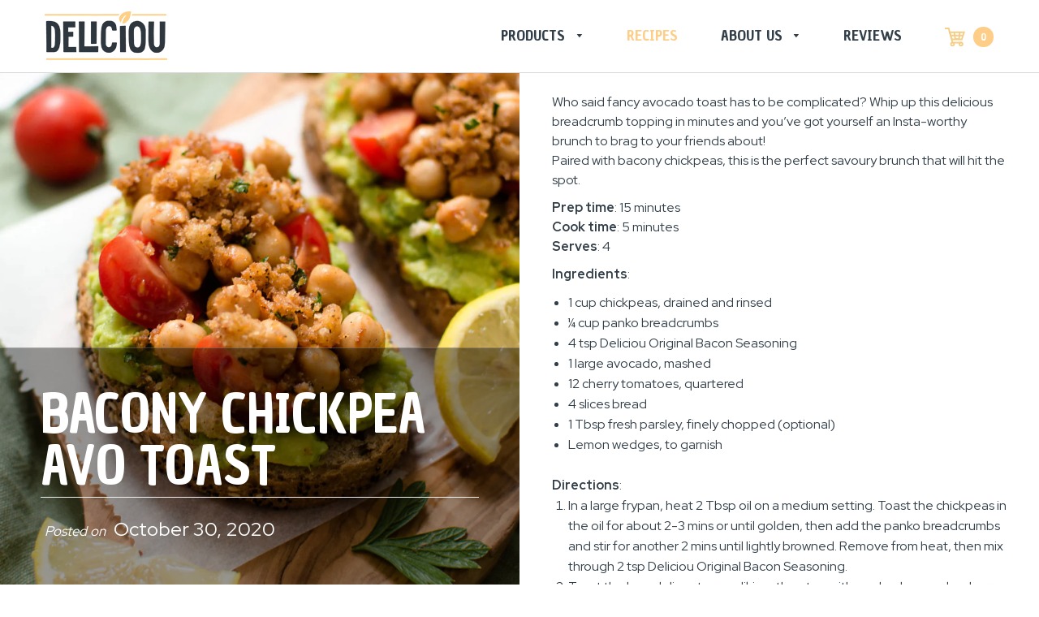

--- FILE ---
content_type: text/html; charset=utf-8
request_url: https://asia.deliciou.com/blogs/recipes/avocado-toast-with-bacon-chickpeas
body_size: 50992
content:
<!doctype html>
<!--[if lt IE 7]><html class="no-js lt-ie9 lt-ie8 lt-ie7" lang="en"> <![endif]-->
<!--[if IE 7]><html class="no-js lt-ie9 lt-ie8" lang="en"> <![endif]-->
<!--[if IE 8]><html class="no-js lt-ie9" lang="en"> <![endif]-->
<!--[if IE 9 ]><html class="ie9 no-js"> <![endif]-->
<!--[if (gt IE 9)|!(IE)]><!--> <html class="no-js"> <!--<![endif]-->
<head>


  
  
  
  
  
  <!-- Basic page needs ================================================== -->
  <meta charset="utf-8">
  <meta http-equiv="X-UA-Compatible" content="IE=edge,chrome=1">

  
    <link rel="shortcut icon" href="//asia.deliciou.com/cdn/shop/files/Favicon_2020_Just_Leaf-05-06_32x32.png?v=1613571629" type="image/png" />
  

  <!-- Title and description ================================================== -->
  <title>
  Bacony Chickpea Avo Toast &ndash; Deliciou
  </title>

  
  <meta name="description" content="Who said fancy avocado toast has to be complicated? Whip up this delicious brunch recipe in minutes and you’ve got yourself an Insta-worthy brunch to brag to your friends about!">
  
  
  <script>(function(a,s,y,n,c,h,i,d,e){s.className+=' '+y;h.start=1*new Date;
  h.end=i=function(){s.className=s.className.replace(RegExp(' ?'+y),'')};
  (a[n]=a[n]||[]).hide=h;setTimeout(function(){i();h.end=null},c);h.timeout=c;
  })(window,document.documentElement,'async-hide','dataLayer',4000,
  {'GTM-PV8XJ3T':true});</script>


  <!-- Google Tag Manager -->
  <script>(function(w,d,s,l,i){w[l]=w[l]||[];w[l].push({'gtm.start':
  new Date().getTime(),event:'gtm.js'});var f=d.getElementsByTagName(s)[0],
  j=d.createElement(s),dl=l!='dataLayer'?'&l='+l:'';j.async=true;j.src=
  'https://www.googletagmanager.com/gtm.js?id='+i+dl;f.parentNode.insertBefore(j,f);
  })(window,document,'script','dataLayer','GTM-NLJDJPK');</script>
  <!-- End Google Tag Manager -->

  <!-- Helpers ================================================== -->
  <!-- /snippets/social-meta-tags.liquid -->







<meta property="og:site_name" content="Deliciou">
<meta property="og:url" content="https://asia.deliciou.com/blogs/recipes/avocado-toast-with-bacon-chickpeas">
<meta property="og:title" content="Bacony Chickpea Avo Toast">
<meta property="og:type" content="article">
<meta property="og:description" content="Who said fancy avocado toast has to be complicated? Whip up this delicious breadcrumb topping in minutes and you’ve got yourself an Insta-worthy brunch to brag to your friends about!  Paired with bacony chickpeas, this is the perfect savoury brunch that will hit the spot. 
Prep time: 15 minutesCook time: 5 minutesServes: 4 
Ingredients:

1 cup chickpeas, drained and rinsed
¼ cup panko breadcrumbs
4 tsp Deliciou Original Bacon Seasoning
1 large avocado, mashed
12 cherry tomatoes, quartered
4 slices bread
1 Tbsp fresh parsley, finely chopped (optional)
Lemon wedges, to garnish

Directions:

 In a large frypan, heat 2 Tbsp oil on a medium setting. Toast the chickpeas in the oil for about 2-3 mins or until golden, then add the panko breadcrumbs and stir for another 2 mins until lightly browned. Remove from heat, then mix through 2 tsp Deliciou Original Bacon Seasoning.
 Toast the bread slices to your liking, then top with mashed avocado, cherry tomatoes and a sprinkle of Deliciou Original Bacon Seasoning.
 Top with the crunchy bacony chickpea mix, then garnish with parsley and a slice of lemon. Enjoy!


Grab your Deliciou Bacon Seasoning online and get shipping for all orders over $40.
">

<meta property="og:image" content="http://asia.deliciou.com/cdn/shop/articles/Blog-1080x1080_2ce1f14a-56c1-4740-8a10-46820896554a_1200x1200.jpg?v=1603789249">
<meta property="og:image:secure_url" content="https://asia.deliciou.com/cdn/shop/articles/Blog-1080x1080_2ce1f14a-56c1-4740-8a10-46820896554a_1200x1200.jpg?v=1603789249">


  <meta name="twitter:site" content="@dseasonings">

<meta name="twitter:card" content="summary_large_image">
<meta name="twitter:title" content="Bacony Chickpea Avo Toast">
<meta name="twitter:description" content="Who said fancy avocado toast has to be complicated? Whip up this delicious breadcrumb topping in minutes and you’ve got yourself an Insta-worthy brunch to brag to your friends about!  Paired with bacony chickpeas, this is the perfect savoury brunch that will hit the spot. 
Prep time: 15 minutesCook time: 5 minutesServes: 4 
Ingredients:

1 cup chickpeas, drained and rinsed
¼ cup panko breadcrumbs
4 tsp Deliciou Original Bacon Seasoning
1 large avocado, mashed
12 cherry tomatoes, quartered
4 slices bread
1 Tbsp fresh parsley, finely chopped (optional)
Lemon wedges, to garnish

Directions:

 In a large frypan, heat 2 Tbsp oil on a medium setting. Toast the chickpeas in the oil for about 2-3 mins or until golden, then add the panko breadcrumbs and stir for another 2 mins until lightly browned. Remove from heat, then mix through 2 tsp Deliciou Original Bacon Seasoning.
 Toast the bread slices to your liking, then top with mashed avocado, cherry tomatoes and a sprinkle of Deliciou Original Bacon Seasoning.
 Top with the crunchy bacony chickpea mix, then garnish with parsley and a slice of lemon. Enjoy!


Grab your Deliciou Bacon Seasoning online and get shipping for all orders over $40.
">

  
  <!-- HREFLANG tags for the ANZ site ============================================================== -->
  <link rel="canonical" href="https://asia.deliciou.com/blogs/recipes/avocado-toast-with-bacon-chickpeas">
  <link rel="alternate" hreflang="en" href="https://www.deliciou.comhttps://asia.deliciou.com/blogs/recipes/avocado-toast-with-bacon-chickpeas" />
  <link rel="alternate" hreflang="en-US" href="https://www.deliciou.comhttps://asia.deliciou.com/blogs/recipes/avocado-toast-with-bacon-chickpeas" />
  <link rel="alternate" hreflang="en-CA" href="https://www.deliciou.comhttps://asia.deliciou.com/blogs/recipes/avocado-toast-with-bacon-chickpeas" />
  <link rel="alternate" hreflang="en-AU" href="https://asia.deliciou.com/blogs/recipes/avocado-toast-with-bacon-chickpeas" />
  <link rel="alternate" hreflang="en-NZ" href="https://www.deliciou.comhttps://asia.deliciou.com/blogs/recipes/avocado-toast-with-bacon-chickpeas" />
  <link rel="alternate" href="https://www.deliciou.comhttps://asia.deliciou.com/blogs/recipes/avocado-toast-with-bacon-chickpeas" hreflang="x-default" />
  
  <meta name="viewport" content="width=device-width,initial-scale=1,shrink-to-fit=no">
  <meta name="theme-color" content="#96a947">

  <!-- CSS ================================================== -->
  <link href="//asia.deliciou.com/cdn/shop/t/73/assets/timber.scss.css?v=174207757253547043841764560204" rel="stylesheet" type="text/css" media="all" />
  <link href="//asia.deliciou.com/cdn/shop/t/73/assets/theme.scss.css?v=125397484701696680411764560204" rel="stylesheet" type="text/css" media="all" />
  <link href="//asia.deliciou.com/cdn/shop/t/73/assets/font-awesome.min.css?v=21869632697367095781664363544" rel="stylesheet" type="text/css" media="all" />
  <link href="//asia.deliciou.com/cdn/shop/t/73/assets/owl.carousel.css?v=99717503073520339111664363544" rel="stylesheet" type="text/css" media="all" />
  <link href="//asia.deliciou.com/cdn/shop/t/73/assets/dynamic.css?v=55058167495365841051764572406" rel="stylesheet" type="text/css" media="all" />
  <link href="//asia.deliciou.com/cdn/shop/t/73/assets/klaviyo-additional.css?v=82724593287334154301664363544" rel="stylesheet" type="text/css" media="all" />
  
  <!-- Fonts ================================================== -->
  <link href="https://fonts.googleapis.com/css?family=Lilita+One" rel="stylesheet">
  <link href="https://fonts.googleapis.com/css?family=Yanone+Kaffeesatz:200,300,400,700" rel="stylesheet">
  <link href="https://fonts.googleapis.com/css?family=Source+Sans+Pro:300,400,600,700,900" rel="stylesheet">
  

  <!-- Sections ================================================== -->
  <script>
    window.theme = window.theme || {};
    theme.strings = {
      zoomClose: "Close (Esc)",
      zoomPrev: "Previous (Left arrow key)",
      zoomNext: "Next (Right arrow key)",
      moneyFormat: "${{amount}}",
      addressError: "Error looking up that address",
      addressNoResults: "No results for that address",
      addressQueryLimit: "You have exceeded the Google API usage limit. Consider upgrading to a \u003ca href=\"https:\/\/developers.google.com\/maps\/premium\/usage-limits\"\u003ePremium Plan\u003c\/a\u003e.",
      authError: "There was a problem authenticating your Google Maps account.",
      cartEmpty: "Your cart is currently empty.",
      cartCookie: "Enable cookies to use the shopping cart",
      cartSavings: "I18n Error: Missing interpolation value \"savings\" for \"You're saving {{ savings }}\""
    };
    theme.settings = {
      cartType: "drawer",
      gridType: "collage"
    };
  </script>

  <div id="shopify-section-recommended-products" class="shopify-section">
<script>
  var myArr = [];
  
  		
  
  	
  		var myJson = [];
  		
  
  		
  			
	  	
  			
	  	
  			
	  	
  			
	  	
  			
	  	
  			
	  	
  	
		myArr["14906200949100"] = myJson;
		
  
  		
  
  		
  
  		
  
  		
  
  		
  
  		
  
  		
  
  		
  
  		
  
  		
  
  		
  
  		
  
                     
  var recommended_products = myArr;
  console.log('==',recommended_products);
</script>


</div>
  
  <script src="//asia.deliciou.com/cdn/shop/t/73/assets/jquery-2.2.3.min.js?v=58211863146907186831664363544" type="text/javascript"></script>
  <script src="//asia.deliciou.com/cdn/shop/t/73/assets/owl.carousel.min.js?v=85409151260971167841664363544" type="text/javascript"></script>
  <script src="//asia.deliciou.com/cdn/shop/t/73/assets/smk-accordion.js?v=18984188147776147211664363544" type="text/javascript"></script>
  <script src="//asia.deliciou.com/cdn/shop/t/73/assets/easy-responsive-tabs.js?v=95664977633353563241664363544" type="text/javascript"></script>
  
  <!--[if (gt IE 9)|!(IE)]><!--><script src="//asia.deliciou.com/cdn/shop/t/73/assets/lazysizes.min.js?v=37531750901115495291664363544" async="async"></script><!--<![endif]-->
  <!--[if lte IE 9]><script src="//asia.deliciou.com/cdn/shop/t/73/assets/lazysizes.min.js?v=37531750901115495291664363544"></script><![endif]-->

  <!--[if (gt IE 9)|!(IE)]><!--><script src="//asia.deliciou.com/cdn/shop/t/73/assets/theme.js?v=69811882129500537071764561551" defer="defer"></script><!--<![endif]-->
  <!--[if lte IE 9]><script src="//asia.deliciou.com/cdn/shop/t/73/assets/theme.js?v=69811882129500537071764561551"></script><![endif]-->

 <!-- Guarav's Country Redirect Script Placeholder--> 

  <!-- Facebook verification of nz.deliciou.com--> 
 <meta name="facebook-domain-verification" content="dibmqfcyd71gcten14c3kjd5gk06lu" />
  
  <!-- Header hook for plugins ================================================== -->
  <script>window.performance && window.performance.mark && window.performance.mark('shopify.content_for_header.start');</script><meta name="facebook-domain-verification" content="dep7xy4902r7owvmwh3l08v3h8imzk">
<meta id="shopify-digital-wallet" name="shopify-digital-wallet" content="/10229981/digital_wallets/dialog">
<meta name="shopify-checkout-api-token" content="bafefad3efcb175d440ee7d0dde371b6">
<meta id="in-context-paypal-metadata" data-shop-id="10229981" data-venmo-supported="false" data-environment="production" data-locale="en_US" data-paypal-v4="true" data-currency="USD">
<link rel="alternate" type="application/atom+xml" title="Feed" href="/blogs/recipes.atom" />
<link rel="alternate" hreflang="x-default" href="https://deliciou.com/blogs/recipes/avocado-toast-with-bacon-chickpeas">
<link rel="alternate" hreflang="en" href="https://deliciou.com/blogs/recipes/avocado-toast-with-bacon-chickpeas">
<link rel="alternate" hreflang="en-NZ" href="https://nz.deliciou.com/blogs/recipes/avocado-toast-with-bacon-chickpeas">
<link rel="alternate" hreflang="en-AF" href="https://asia.deliciou.com/blogs/recipes/avocado-toast-with-bacon-chickpeas">
<link rel="alternate" hreflang="en-AZ" href="https://asia.deliciou.com/blogs/recipes/avocado-toast-with-bacon-chickpeas">
<link rel="alternate" hreflang="en-BH" href="https://asia.deliciou.com/blogs/recipes/avocado-toast-with-bacon-chickpeas">
<link rel="alternate" hreflang="en-BD" href="https://asia.deliciou.com/blogs/recipes/avocado-toast-with-bacon-chickpeas">
<link rel="alternate" hreflang="en-BT" href="https://asia.deliciou.com/blogs/recipes/avocado-toast-with-bacon-chickpeas">
<link rel="alternate" hreflang="en-IO" href="https://asia.deliciou.com/blogs/recipes/avocado-toast-with-bacon-chickpeas">
<link rel="alternate" hreflang="en-BN" href="https://asia.deliciou.com/blogs/recipes/avocado-toast-with-bacon-chickpeas">
<link rel="alternate" hreflang="en-KH" href="https://asia.deliciou.com/blogs/recipes/avocado-toast-with-bacon-chickpeas">
<link rel="alternate" hreflang="en-CX" href="https://asia.deliciou.com/blogs/recipes/avocado-toast-with-bacon-chickpeas">
<link rel="alternate" hreflang="en-CC" href="https://asia.deliciou.com/blogs/recipes/avocado-toast-with-bacon-chickpeas">
<link rel="alternate" hreflang="en-HK" href="https://asia.deliciou.com/blogs/recipes/avocado-toast-with-bacon-chickpeas">
<link rel="alternate" hreflang="en-IN" href="https://asia.deliciou.com/blogs/recipes/avocado-toast-with-bacon-chickpeas">
<link rel="alternate" hreflang="en-ID" href="https://asia.deliciou.com/blogs/recipes/avocado-toast-with-bacon-chickpeas">
<link rel="alternate" hreflang="en-IQ" href="https://asia.deliciou.com/blogs/recipes/avocado-toast-with-bacon-chickpeas">
<link rel="alternate" hreflang="en-JP" href="https://asia.deliciou.com/blogs/recipes/avocado-toast-with-bacon-chickpeas">
<link rel="alternate" hreflang="en-JO" href="https://asia.deliciou.com/blogs/recipes/avocado-toast-with-bacon-chickpeas">
<link rel="alternate" hreflang="en-KZ" href="https://asia.deliciou.com/blogs/recipes/avocado-toast-with-bacon-chickpeas">
<link rel="alternate" hreflang="en-KW" href="https://asia.deliciou.com/blogs/recipes/avocado-toast-with-bacon-chickpeas">
<link rel="alternate" hreflang="en-KG" href="https://asia.deliciou.com/blogs/recipes/avocado-toast-with-bacon-chickpeas">
<link rel="alternate" hreflang="en-LA" href="https://asia.deliciou.com/blogs/recipes/avocado-toast-with-bacon-chickpeas">
<link rel="alternate" hreflang="en-LB" href="https://asia.deliciou.com/blogs/recipes/avocado-toast-with-bacon-chickpeas">
<link rel="alternate" hreflang="en-MO" href="https://asia.deliciou.com/blogs/recipes/avocado-toast-with-bacon-chickpeas">
<link rel="alternate" hreflang="en-MV" href="https://asia.deliciou.com/blogs/recipes/avocado-toast-with-bacon-chickpeas">
<link rel="alternate" hreflang="en-MN" href="https://asia.deliciou.com/blogs/recipes/avocado-toast-with-bacon-chickpeas">
<link rel="alternate" hreflang="en-MM" href="https://asia.deliciou.com/blogs/recipes/avocado-toast-with-bacon-chickpeas">
<link rel="alternate" hreflang="en-NP" href="https://asia.deliciou.com/blogs/recipes/avocado-toast-with-bacon-chickpeas">
<link rel="alternate" hreflang="en-OM" href="https://asia.deliciou.com/blogs/recipes/avocado-toast-with-bacon-chickpeas">
<link rel="alternate" hreflang="en-PK" href="https://asia.deliciou.com/blogs/recipes/avocado-toast-with-bacon-chickpeas">
<link rel="alternate" hreflang="en-PS" href="https://asia.deliciou.com/blogs/recipes/avocado-toast-with-bacon-chickpeas">
<link rel="alternate" hreflang="en-PH" href="https://asia.deliciou.com/blogs/recipes/avocado-toast-with-bacon-chickpeas">
<link rel="alternate" hreflang="en-QA" href="https://asia.deliciou.com/blogs/recipes/avocado-toast-with-bacon-chickpeas">
<link rel="alternate" hreflang="en-KR" href="https://asia.deliciou.com/blogs/recipes/avocado-toast-with-bacon-chickpeas">
<link rel="alternate" hreflang="en-LK" href="https://asia.deliciou.com/blogs/recipes/avocado-toast-with-bacon-chickpeas">
<link rel="alternate" hreflang="en-TW" href="https://asia.deliciou.com/blogs/recipes/avocado-toast-with-bacon-chickpeas">
<link rel="alternate" hreflang="en-TJ" href="https://asia.deliciou.com/blogs/recipes/avocado-toast-with-bacon-chickpeas">
<link rel="alternate" hreflang="en-TH" href="https://asia.deliciou.com/blogs/recipes/avocado-toast-with-bacon-chickpeas">
<link rel="alternate" hreflang="en-TM" href="https://asia.deliciou.com/blogs/recipes/avocado-toast-with-bacon-chickpeas">
<link rel="alternate" hreflang="en-AE" href="https://asia.deliciou.com/blogs/recipes/avocado-toast-with-bacon-chickpeas">
<link rel="alternate" hreflang="en-UZ" href="https://asia.deliciou.com/blogs/recipes/avocado-toast-with-bacon-chickpeas">
<link rel="alternate" hreflang="en-VN" href="https://asia.deliciou.com/blogs/recipes/avocado-toast-with-bacon-chickpeas">
<link rel="alternate" hreflang="en-YE" href="https://asia.deliciou.com/blogs/recipes/avocado-toast-with-bacon-chickpeas">
<link rel="alternate" hreflang="en-AU" href="https://au.deliciou.com/blogs/recipes/avocado-toast-with-bacon-chickpeas">
<link rel="alternate" hreflang="en-CA" href="https://deliciou.com/en-ca/blogs/recipes/avocado-toast-with-bacon-chickpeas">
<script async="async" src="/checkouts/internal/preloads.js?locale=en-IO"></script>
<link rel="preconnect" href="https://shop.app" crossorigin="anonymous">
<script async="async" src="https://shop.app/checkouts/internal/preloads.js?locale=en-IO&shop_id=10229981" crossorigin="anonymous"></script>
<script id="apple-pay-shop-capabilities" type="application/json">{"shopId":10229981,"countryCode":"AU","currencyCode":"USD","merchantCapabilities":["supports3DS"],"merchantId":"gid:\/\/shopify\/Shop\/10229981","merchantName":"Deliciou","requiredBillingContactFields":["postalAddress","email","phone"],"requiredShippingContactFields":["postalAddress","email","phone"],"shippingType":"shipping","supportedNetworks":["visa","masterCard","amex","jcb"],"total":{"type":"pending","label":"Deliciou","amount":"1.00"},"shopifyPaymentsEnabled":true,"supportsSubscriptions":true}</script>
<script id="shopify-features" type="application/json">{"accessToken":"bafefad3efcb175d440ee7d0dde371b6","betas":["rich-media-storefront-analytics"],"domain":"asia.deliciou.com","predictiveSearch":true,"shopId":10229981,"locale":"en"}</script>
<script>var Shopify = Shopify || {};
Shopify.shop = "bacon-seasoning.myshopify.com";
Shopify.locale = "en";
Shopify.currency = {"active":"USD","rate":"0.7135512"};
Shopify.country = "IO";
Shopify.theme = {"name":"LIVE-GEOIP","id":123439808548,"schema_name":"Brooklyn","schema_version":"10.0.3","theme_store_id":null,"role":"main"};
Shopify.theme.handle = "null";
Shopify.theme.style = {"id":null,"handle":null};
Shopify.cdnHost = "asia.deliciou.com/cdn";
Shopify.routes = Shopify.routes || {};
Shopify.routes.root = "/";</script>
<script type="module">!function(o){(o.Shopify=o.Shopify||{}).modules=!0}(window);</script>
<script>!function(o){function n(){var o=[];function n(){o.push(Array.prototype.slice.apply(arguments))}return n.q=o,n}var t=o.Shopify=o.Shopify||{};t.loadFeatures=n(),t.autoloadFeatures=n()}(window);</script>
<script>
  window.ShopifyPay = window.ShopifyPay || {};
  window.ShopifyPay.apiHost = "shop.app\/pay";
  window.ShopifyPay.redirectState = null;
</script>
<script id="shop-js-analytics" type="application/json">{"pageType":"article"}</script>
<script defer="defer" async type="module" src="//asia.deliciou.com/cdn/shopifycloud/shop-js/modules/v2/client.init-shop-cart-sync_WVOgQShq.en.esm.js"></script>
<script defer="defer" async type="module" src="//asia.deliciou.com/cdn/shopifycloud/shop-js/modules/v2/chunk.common_C_13GLB1.esm.js"></script>
<script defer="defer" async type="module" src="//asia.deliciou.com/cdn/shopifycloud/shop-js/modules/v2/chunk.modal_CLfMGd0m.esm.js"></script>
<script type="module">
  await import("//asia.deliciou.com/cdn/shopifycloud/shop-js/modules/v2/client.init-shop-cart-sync_WVOgQShq.en.esm.js");
await import("//asia.deliciou.com/cdn/shopifycloud/shop-js/modules/v2/chunk.common_C_13GLB1.esm.js");
await import("//asia.deliciou.com/cdn/shopifycloud/shop-js/modules/v2/chunk.modal_CLfMGd0m.esm.js");

  window.Shopify.SignInWithShop?.initShopCartSync?.({"fedCMEnabled":true,"windoidEnabled":true});

</script>
<script>
  window.Shopify = window.Shopify || {};
  if (!window.Shopify.featureAssets) window.Shopify.featureAssets = {};
  window.Shopify.featureAssets['shop-js'] = {"shop-cart-sync":["modules/v2/client.shop-cart-sync_DuR37GeY.en.esm.js","modules/v2/chunk.common_C_13GLB1.esm.js","modules/v2/chunk.modal_CLfMGd0m.esm.js"],"init-fed-cm":["modules/v2/client.init-fed-cm_BucUoe6W.en.esm.js","modules/v2/chunk.common_C_13GLB1.esm.js","modules/v2/chunk.modal_CLfMGd0m.esm.js"],"shop-toast-manager":["modules/v2/client.shop-toast-manager_B0JfrpKj.en.esm.js","modules/v2/chunk.common_C_13GLB1.esm.js","modules/v2/chunk.modal_CLfMGd0m.esm.js"],"init-shop-cart-sync":["modules/v2/client.init-shop-cart-sync_WVOgQShq.en.esm.js","modules/v2/chunk.common_C_13GLB1.esm.js","modules/v2/chunk.modal_CLfMGd0m.esm.js"],"shop-button":["modules/v2/client.shop-button_B_U3bv27.en.esm.js","modules/v2/chunk.common_C_13GLB1.esm.js","modules/v2/chunk.modal_CLfMGd0m.esm.js"],"init-windoid":["modules/v2/client.init-windoid_DuP9q_di.en.esm.js","modules/v2/chunk.common_C_13GLB1.esm.js","modules/v2/chunk.modal_CLfMGd0m.esm.js"],"shop-cash-offers":["modules/v2/client.shop-cash-offers_BmULhtno.en.esm.js","modules/v2/chunk.common_C_13GLB1.esm.js","modules/v2/chunk.modal_CLfMGd0m.esm.js"],"pay-button":["modules/v2/client.pay-button_CrPSEbOK.en.esm.js","modules/v2/chunk.common_C_13GLB1.esm.js","modules/v2/chunk.modal_CLfMGd0m.esm.js"],"init-customer-accounts":["modules/v2/client.init-customer-accounts_jNk9cPYQ.en.esm.js","modules/v2/client.shop-login-button_DJ5ldayH.en.esm.js","modules/v2/chunk.common_C_13GLB1.esm.js","modules/v2/chunk.modal_CLfMGd0m.esm.js"],"avatar":["modules/v2/client.avatar_BTnouDA3.en.esm.js"],"checkout-modal":["modules/v2/client.checkout-modal_pBPyh9w8.en.esm.js","modules/v2/chunk.common_C_13GLB1.esm.js","modules/v2/chunk.modal_CLfMGd0m.esm.js"],"init-shop-for-new-customer-accounts":["modules/v2/client.init-shop-for-new-customer-accounts_BUoCy7a5.en.esm.js","modules/v2/client.shop-login-button_DJ5ldayH.en.esm.js","modules/v2/chunk.common_C_13GLB1.esm.js","modules/v2/chunk.modal_CLfMGd0m.esm.js"],"init-customer-accounts-sign-up":["modules/v2/client.init-customer-accounts-sign-up_CnczCz9H.en.esm.js","modules/v2/client.shop-login-button_DJ5ldayH.en.esm.js","modules/v2/chunk.common_C_13GLB1.esm.js","modules/v2/chunk.modal_CLfMGd0m.esm.js"],"init-shop-email-lookup-coordinator":["modules/v2/client.init-shop-email-lookup-coordinator_CzjY5t9o.en.esm.js","modules/v2/chunk.common_C_13GLB1.esm.js","modules/v2/chunk.modal_CLfMGd0m.esm.js"],"shop-follow-button":["modules/v2/client.shop-follow-button_CsYC63q7.en.esm.js","modules/v2/chunk.common_C_13GLB1.esm.js","modules/v2/chunk.modal_CLfMGd0m.esm.js"],"shop-login-button":["modules/v2/client.shop-login-button_DJ5ldayH.en.esm.js","modules/v2/chunk.common_C_13GLB1.esm.js","modules/v2/chunk.modal_CLfMGd0m.esm.js"],"shop-login":["modules/v2/client.shop-login_B9ccPdmx.en.esm.js","modules/v2/chunk.common_C_13GLB1.esm.js","modules/v2/chunk.modal_CLfMGd0m.esm.js"],"lead-capture":["modules/v2/client.lead-capture_D0K_KgYb.en.esm.js","modules/v2/chunk.common_C_13GLB1.esm.js","modules/v2/chunk.modal_CLfMGd0m.esm.js"],"payment-terms":["modules/v2/client.payment-terms_BWmiNN46.en.esm.js","modules/v2/chunk.common_C_13GLB1.esm.js","modules/v2/chunk.modal_CLfMGd0m.esm.js"]};
</script>
<script>(function() {
  var isLoaded = false;
  function asyncLoad() {
    if (isLoaded) return;
    isLoaded = true;
    var urls = ["https:\/\/www.usefomo.com\/api\/v1\/VJ87ynS5soVdBKdSna4jqw\/load.js?shop=bacon-seasoning.myshopify.com","https:\/\/tpi-app.herokuapp.com\/get_script\/6184e71410c911edba02baf5b7868e5e.js?v=61707\u0026shop=bacon-seasoning.myshopify.com","https:\/\/cdn.hextom.com\/js\/freeshippingbar.js?shop=bacon-seasoning.myshopify.com","https:\/\/cdn.hextom.com\/js\/ultimatesalesboost.js?shop=bacon-seasoning.myshopify.com"];
    for (var i = 0; i < urls.length; i++) {
      var s = document.createElement('script');
      s.type = 'text/javascript';
      s.async = true;
      s.src = urls[i];
      var x = document.getElementsByTagName('script')[0];
      x.parentNode.insertBefore(s, x);
    }
  };
  if(window.attachEvent) {
    window.attachEvent('onload', asyncLoad);
  } else {
    window.addEventListener('load', asyncLoad, false);
  }
})();</script>
<script id="__st">var __st={"a":10229981,"offset":39600,"reqid":"b19f7b89-a770-4c6c-926a-40849c4e085f-1769610941","pageurl":"asia.deliciou.com\/blogs\/recipes\/avocado-toast-with-bacon-chickpeas","s":"articles-384830963748","u":"463fe5e1525b","p":"article","rtyp":"article","rid":384830963748};</script>
<script>window.ShopifyPaypalV4VisibilityTracking = true;</script>
<script id="captcha-bootstrap">!function(){'use strict';const t='contact',e='account',n='new_comment',o=[[t,t],['blogs',n],['comments',n],[t,'customer']],c=[[e,'customer_login'],[e,'guest_login'],[e,'recover_customer_password'],[e,'create_customer']],r=t=>t.map((([t,e])=>`form[action*='/${t}']:not([data-nocaptcha='true']) input[name='form_type'][value='${e}']`)).join(','),a=t=>()=>t?[...document.querySelectorAll(t)].map((t=>t.form)):[];function s(){const t=[...o],e=r(t);return a(e)}const i='password',u='form_key',d=['recaptcha-v3-token','g-recaptcha-response','h-captcha-response',i],f=()=>{try{return window.sessionStorage}catch{return}},m='__shopify_v',_=t=>t.elements[u];function p(t,e,n=!1){try{const o=window.sessionStorage,c=JSON.parse(o.getItem(e)),{data:r}=function(t){const{data:e,action:n}=t;return t[m]||n?{data:e,action:n}:{data:t,action:n}}(c);for(const[e,n]of Object.entries(r))t.elements[e]&&(t.elements[e].value=n);n&&o.removeItem(e)}catch(o){console.error('form repopulation failed',{error:o})}}const l='form_type',E='cptcha';function T(t){t.dataset[E]=!0}const w=window,h=w.document,L='Shopify',v='ce_forms',y='captcha';let A=!1;((t,e)=>{const n=(g='f06e6c50-85a8-45c8-87d0-21a2b65856fe',I='https://cdn.shopify.com/shopifycloud/storefront-forms-hcaptcha/ce_storefront_forms_captcha_hcaptcha.v1.5.2.iife.js',D={infoText:'Protected by hCaptcha',privacyText:'Privacy',termsText:'Terms'},(t,e,n)=>{const o=w[L][v],c=o.bindForm;if(c)return c(t,g,e,D).then(n);var r;o.q.push([[t,g,e,D],n]),r=I,A||(h.body.append(Object.assign(h.createElement('script'),{id:'captcha-provider',async:!0,src:r})),A=!0)});var g,I,D;w[L]=w[L]||{},w[L][v]=w[L][v]||{},w[L][v].q=[],w[L][y]=w[L][y]||{},w[L][y].protect=function(t,e){n(t,void 0,e),T(t)},Object.freeze(w[L][y]),function(t,e,n,w,h,L){const[v,y,A,g]=function(t,e,n){const i=e?o:[],u=t?c:[],d=[...i,...u],f=r(d),m=r(i),_=r(d.filter((([t,e])=>n.includes(e))));return[a(f),a(m),a(_),s()]}(w,h,L),I=t=>{const e=t.target;return e instanceof HTMLFormElement?e:e&&e.form},D=t=>v().includes(t);t.addEventListener('submit',(t=>{const e=I(t);if(!e)return;const n=D(e)&&!e.dataset.hcaptchaBound&&!e.dataset.recaptchaBound,o=_(e),c=g().includes(e)&&(!o||!o.value);(n||c)&&t.preventDefault(),c&&!n&&(function(t){try{if(!f())return;!function(t){const e=f();if(!e)return;const n=_(t);if(!n)return;const o=n.value;o&&e.removeItem(o)}(t);const e=Array.from(Array(32),(()=>Math.random().toString(36)[2])).join('');!function(t,e){_(t)||t.append(Object.assign(document.createElement('input'),{type:'hidden',name:u})),t.elements[u].value=e}(t,e),function(t,e){const n=f();if(!n)return;const o=[...t.querySelectorAll(`input[type='${i}']`)].map((({name:t})=>t)),c=[...d,...o],r={};for(const[a,s]of new FormData(t).entries())c.includes(a)||(r[a]=s);n.setItem(e,JSON.stringify({[m]:1,action:t.action,data:r}))}(t,e)}catch(e){console.error('failed to persist form',e)}}(e),e.submit())}));const S=(t,e)=>{t&&!t.dataset[E]&&(n(t,e.some((e=>e===t))),T(t))};for(const o of['focusin','change'])t.addEventListener(o,(t=>{const e=I(t);D(e)&&S(e,y())}));const B=e.get('form_key'),M=e.get(l),P=B&&M;t.addEventListener('DOMContentLoaded',(()=>{const t=y();if(P)for(const e of t)e.elements[l].value===M&&p(e,B);[...new Set([...A(),...v().filter((t=>'true'===t.dataset.shopifyCaptcha))])].forEach((e=>S(e,t)))}))}(h,new URLSearchParams(w.location.search),n,t,e,['guest_login'])})(!0,!0)}();</script>
<script integrity="sha256-4kQ18oKyAcykRKYeNunJcIwy7WH5gtpwJnB7kiuLZ1E=" data-source-attribution="shopify.loadfeatures" defer="defer" src="//asia.deliciou.com/cdn/shopifycloud/storefront/assets/storefront/load_feature-a0a9edcb.js" crossorigin="anonymous"></script>
<script crossorigin="anonymous" defer="defer" src="//asia.deliciou.com/cdn/shopifycloud/storefront/assets/shopify_pay/storefront-65b4c6d7.js?v=20250812"></script>
<script data-source-attribution="shopify.dynamic_checkout.dynamic.init">var Shopify=Shopify||{};Shopify.PaymentButton=Shopify.PaymentButton||{isStorefrontPortableWallets:!0,init:function(){window.Shopify.PaymentButton.init=function(){};var t=document.createElement("script");t.src="https://asia.deliciou.com/cdn/shopifycloud/portable-wallets/latest/portable-wallets.en.js",t.type="module",document.head.appendChild(t)}};
</script>
<script data-source-attribution="shopify.dynamic_checkout.buyer_consent">
  function portableWalletsHideBuyerConsent(e){var t=document.getElementById("shopify-buyer-consent"),n=document.getElementById("shopify-subscription-policy-button");t&&n&&(t.classList.add("hidden"),t.setAttribute("aria-hidden","true"),n.removeEventListener("click",e))}function portableWalletsShowBuyerConsent(e){var t=document.getElementById("shopify-buyer-consent"),n=document.getElementById("shopify-subscription-policy-button");t&&n&&(t.classList.remove("hidden"),t.removeAttribute("aria-hidden"),n.addEventListener("click",e))}window.Shopify?.PaymentButton&&(window.Shopify.PaymentButton.hideBuyerConsent=portableWalletsHideBuyerConsent,window.Shopify.PaymentButton.showBuyerConsent=portableWalletsShowBuyerConsent);
</script>
<script data-source-attribution="shopify.dynamic_checkout.cart.bootstrap">document.addEventListener("DOMContentLoaded",(function(){function t(){return document.querySelector("shopify-accelerated-checkout-cart, shopify-accelerated-checkout")}if(t())Shopify.PaymentButton.init();else{new MutationObserver((function(e,n){t()&&(Shopify.PaymentButton.init(),n.disconnect())})).observe(document.body,{childList:!0,subtree:!0})}}));
</script>
<link id="shopify-accelerated-checkout-styles" rel="stylesheet" media="screen" href="https://asia.deliciou.com/cdn/shopifycloud/portable-wallets/latest/accelerated-checkout-backwards-compat.css" crossorigin="anonymous">
<style id="shopify-accelerated-checkout-cart">
        #shopify-buyer-consent {
  margin-top: 1em;
  display: inline-block;
  width: 100%;
}

#shopify-buyer-consent.hidden {
  display: none;
}

#shopify-subscription-policy-button {
  background: none;
  border: none;
  padding: 0;
  text-decoration: underline;
  font-size: inherit;
  cursor: pointer;
}

#shopify-subscription-policy-button::before {
  box-shadow: none;
}

      </style>

<script>window.performance && window.performance.mark && window.performance.mark('shopify.content_for_header.end');</script>
  <!-- /snippets/oldIE-js.liquid -->

<!--[if lt IE 9]>
<script src="//cdnjs.cloudflare.com/ajax/libs/html5shiv/3.7.2/html5shiv.min.js" type="text/javascript"></script>
<![endif]-->


<!--[if (lte IE 9) ]><script src="//asia.deliciou.com/cdn/shop/t/73/assets/match-media.min.js?v=159635276924582161481664363544" type="text/javascript"></script><![endif]-->


  <script src="//asia.deliciou.com/cdn/shop/t/73/assets/modernizr.min.js?v=21391054748206432451664363544" type="text/javascript"></script>

  
  
  
<!-- Verifications
================================================== -->

  <!-- Domain verification -->
  <meta name="google-site-verification" content="iXzeBUt-4lZIT11LwywGwfsth-vw8gifwkREJ80Tek4" />
  <meta name="google-site-verification" content="cU68VIkYR9pxFQxXr8ciuiNfPTb7AwoxZUklJ965mKM" />
  <meta name="google-site-verification" content="3mcerVc-QMyyW5Qe1jWOyXzt-hSWqcsZCt75bhVv6BA" />
  
  <link rel="next" href="/next"/>
  <link rel="prev" href="/prev"/>  

  <!-- Hotjar Tracking Code for au.deliciou.com -->
  <script>
    (function(h,o,t,j,a,r){
      h.hj=h.hj||function(){(h.hj.q=h.hj.q||[]).push(arguments)};
      h._hjSettings={hjid:929852,hjsv:6};
      a=o.getElementsByTagName('head')[0];
      r=o.createElement('script');r.async=1;
      r.src=t+h._hjSettings.hjid+j+h._hjSettings.hjsv;
      a.appendChild(r);
    })(window,document,'https://static.hotjar.com/c/hotjar-','.js?sv=');
  </script>
  
  <!-- Outbrain Tracking Code -->  
  <script data-obct type="text/javascript">
    /** DO NOT MODIFY THIS CODE**/
    !function(_window, _document) {
      var OB_ADV_ID='009458848272503948efb4ec9595007cc0';
      if (_window.obApi) {var toArray = function(object) {return Object.prototype.toString.call(object) === '[object Array]' ? object : [object];};_window.obApi.marketerId = toArray(_window.obApi.marketerId).concat(toArray(OB_ADV_ID));return;}
      var api = _window.obApi = function() {api.dispatch ? api.dispatch.apply(api, arguments) : api.queue.push(arguments);};api.version = '1.1';api.loaded = true;api.marketerId = OB_ADV_ID;api.queue = [];var tag = _document.createElement('script');tag.async = true;tag.src = '//amplify.outbrain.com/cp/obtp.js';tag.type = 'text/javascript';var script = _document.getElementsByTagName('script')[0];script.parentNode.insertBefore(tag, script);}(window, document);
    obApi('track', 'PAGE_VIEW');
  </script>

  <!-- ManyChat -->
  <script src="//widget.manychat.com/641078272698925.js" async="async"></script>
  
  <!-- Reddit Conversion Pixel -->
<script>
!function(w,d){if(!w.rdt){var p=w.rdt=function(){p.sendEvent?p.sendEvent.apply(p,arguments):p.callQueue.push(arguments)};p.callQueue=[];var t=d.createElement("script");t.src="https://www.redditstatic.com/ads/pixel.js",t.async=!0;var s=d.getElementsByTagName("script")[0];s.parentNode.insertBefore(t,s)}}(window,document);rdt('init','t2_qknlo');rdt('enableFirstPartyCookies');rdt('track', 'PageVisit');
</script>
<!-- DO NOT MODIFY -->
<!-- End Reddit Conversion Pixel -->

  
  
  
  <!-- LUCKY ORANGE CODE -->
  <script type='text/javascript'>
window.__lo_site_id = 75216;

	(function() {
		var wa = document.createElement('script'); wa.type = 'text/javascript'; wa.async = true;
		wa.src = 'https://d10lpsik1i8c69.cloudfront.net/w.js';
		var s = document.getElementsByTagName('script')[0]; s.parentNode.insertBefore(wa, s);
	  })();
	</script>
  
  
    <!-- Facebook domain verification -->
  <meta name="facebook-domain-verification" content="bro0dude8z7gs5olgu15ea42cgucxg" />
  
<script src='https://appdevelopergroup.co/apps/smartbadge/js/smartbadge.js?shop=bacon-seasoning.myshopify.com' type='text/javascript'></script>

  <!-- "snippets/shogun-head.liquid" was not rendered, the associated app was uninstalled -->
  
  <meta name="p:domain_verify" content="37f5c6ac33989820dcbb247fb38427ba"/>
  
<!-- DO NOT REMOVE Effective Apps TiXel Code Start--><link id="eaManualTPI" /><script> !function (w, d, t) {   w.TiktokAnalyticsObject=t;var ttq=w[t]=w[t]||[];ttq.methods=["page","track","identify","instances","debug","on","off","once","ready","alias","group","enableCookie","disableCookie"],ttq.setAndDefer=function(t,e){t[e]=function(){t.push([e].concat(Array.prototype.slice.call(arguments,0)))}};for(var i=0;i<ttq.methods.length;i++)ttq.setAndDefer(ttq,ttq.methods[i]);ttq.instance=function(t){for(var e=ttq._i[t]||[],n=0;n<ttq.methods.length;n++)ttq.setAndDefer(e,ttq.methods[n]);return e},ttq.load=function(e,n){var i="https://analytics.tiktok.com/i18n/pixel/events.js";ttq._i=ttq._i||{},ttq._i[e]=[],ttq._i[e]._u=i,ttq._t=ttq._t||{},ttq._t[e]=+new Date,ttq._o=ttq._o||{},ttq._o[e]=n||{};var o=document.createElement("script");o.type="text/javascript",o.async=!0,o.src=i+"?sdkid="+e+"&lib="+t;var a=document.getElementsByTagName("script")[0];a.parentNode.insertBefore(o,a)};    ttq.load('CBJ762BC77UDK33PUF20');   ttq.page(); }(window, document, 'ttq'); </script><!-- DO NOT REMOVE Effective Apps TiXel Code End-->
<!-- BEGIN app block: shopify://apps/geoip-country-redirect/blocks/speeedup_link/a3fa1a12-9aad-4707-ab56-45ccf9191aa7 --><!-- BEGIN app snippet: flags-style --><style id='sgcr-flags-css'>.sgcr-flag {display: inline-block;background-size: contain;background-position: 50%;background-repeat: no-repeat;margin: 0;padding: 0;}.sgcr-flag-af { background-image: url("https://cdn.shopify.com/extensions/01999528-f499-72e0-8480-893097d05005/extension_uid_update.v.0.0.1/assets/af.svg")}.sgcr-flag-ak { background-image: url("https://cdn.shopify.com/extensions/01999528-f499-72e0-8480-893097d05005/extension_uid_update.v.0.0.1/assets/ak.svg")}.sgcr-flag-am { background-image: url("https://cdn.shopify.com/extensions/01999528-f499-72e0-8480-893097d05005/extension_uid_update.v.0.0.1/assets/am.svg")}.sgcr-flag-ar { background-image: url("https://cdn.shopify.com/extensions/01999528-f499-72e0-8480-893097d05005/extension_uid_update.v.0.0.1/assets/ar.svg")}.sgcr-flag-as { background-image: url("https://cdn.shopify.com/extensions/01999528-f499-72e0-8480-893097d05005/extension_uid_update.v.0.0.1/assets/as.svg")}.sgcr-flag-az { background-image: url("https://cdn.shopify.com/extensions/01999528-f499-72e0-8480-893097d05005/extension_uid_update.v.0.0.1/assets/az.svg")}.sgcr-flag-be { background-image: url("https://cdn.shopify.com/extensions/01999528-f499-72e0-8480-893097d05005/extension_uid_update.v.0.0.1/assets/be.svg")}.sgcr-flag-bg { background-image: url("https://cdn.shopify.com/extensions/01999528-f499-72e0-8480-893097d05005/extension_uid_update.v.0.0.1/assets/bg.svg")}.sgcr-flag-bm { background-image: url("https://cdn.shopify.com/extensions/01999528-f499-72e0-8480-893097d05005/extension_uid_update.v.0.0.1/assets/bm.svg")}.sgcr-flag-bn { background-image: url("https://cdn.shopify.com/extensions/01999528-f499-72e0-8480-893097d05005/extension_uid_update.v.0.0.1/assets/bn.svg")}.sgcr-flag-bo { background-image: url("https://cdn.shopify.com/extensions/01999528-f499-72e0-8480-893097d05005/extension_uid_update.v.0.0.1/assets/bo.svg")}.sgcr-flag-br { background-image: url("https://cdn.shopify.com/extensions/01999528-f499-72e0-8480-893097d05005/extension_uid_update.v.0.0.1/assets/br.svg")}.sgcr-flag-bs { background-image: url("https://cdn.shopify.com/extensions/01999528-f499-72e0-8480-893097d05005/extension_uid_update.v.0.0.1/assets/bs.svg")}.sgcr-flag-ca { background-image: url("https://cdn.shopify.com/extensions/01999528-f499-72e0-8480-893097d05005/extension_uid_update.v.0.0.1/assets/ca.svg")}.sgcr-flag-ce { background-image: url("https://cdn.shopify.com/extensions/01999528-f499-72e0-8480-893097d05005/extension_uid_update.v.0.0.1/assets/ce.svg")}.sgcr-flag-ckb { background-image: url("https://cdn.shopify.com/extensions/01999528-f499-72e0-8480-893097d05005/extension_uid_update.v.0.0.1/assets/ckb.svg")}.sgcr-flag-cs { background-image: url("https://cdn.shopify.com/extensions/01999528-f499-72e0-8480-893097d05005/extension_uid_update.v.0.0.1/assets/cs.svg")}.sgcr-flag-cy { background-image: url("https://cdn.shopify.com/extensions/01999528-f499-72e0-8480-893097d05005/extension_uid_update.v.0.0.1/assets/cy.svg")}.sgcr-flag-da { background-image: url("https://cdn.shopify.com/extensions/01999528-f499-72e0-8480-893097d05005/extension_uid_update.v.0.0.1/assets/da.svg")}.sgcr-flag-de { background-image: url("https://cdn.shopify.com/extensions/01999528-f499-72e0-8480-893097d05005/extension_uid_update.v.0.0.1/assets/de.svg")}.sgcr-flag-dz { background-image: url("https://cdn.shopify.com/extensions/01999528-f499-72e0-8480-893097d05005/extension_uid_update.v.0.0.1/assets/dz.svg")}.sgcr-flag-ee { background-image: url("https://cdn.shopify.com/extensions/01999528-f499-72e0-8480-893097d05005/extension_uid_update.v.0.0.1/assets/ee.svg")}.sgcr-flag-el { background-image: url("https://cdn.shopify.com/extensions/01999528-f499-72e0-8480-893097d05005/extension_uid_update.v.0.0.1/assets/el.svg")}.sgcr-flag-en { background-image: url("https://cdn.shopify.com/extensions/01999528-f499-72e0-8480-893097d05005/extension_uid_update.v.0.0.1/assets/en.svg")}.sgcr-flag-eo { background-image: url("https://cdn.shopify.com/extensions/01999528-f499-72e0-8480-893097d05005/extension_uid_update.v.0.0.1/assets/eo.svg")}.sgcr-flag-es { background-image: url("https://cdn.shopify.com/extensions/01999528-f499-72e0-8480-893097d05005/extension_uid_update.v.0.0.1/assets/es.svg")}.sgcr-flag-et { background-image: url("https://cdn.shopify.com/extensions/01999528-f499-72e0-8480-893097d05005/extension_uid_update.v.0.0.1/assets/et.svg")}.sgcr-flag-eu { background-image: url("https://cdn.shopify.com/extensions/01999528-f499-72e0-8480-893097d05005/extension_uid_update.v.0.0.1/assets/eu.svg")}.sgcr-flag-fa { background-image: url("https://cdn.shopify.com/extensions/01999528-f499-72e0-8480-893097d05005/extension_uid_update.v.0.0.1/assets/fa.svg")}.sgcr-flag-ff { background-image: url("https://cdn.shopify.com/extensions/01999528-f499-72e0-8480-893097d05005/extension_uid_update.v.0.0.1/assets/ff.svg")}.sgcr-flag-fi { background-image: url("https://cdn.shopify.com/extensions/01999528-f499-72e0-8480-893097d05005/extension_uid_update.v.0.0.1/assets/fi.svg")}.sgcr-flag-fil { background-image: url("https://cdn.shopify.com/extensions/01999528-f499-72e0-8480-893097d05005/extension_uid_update.v.0.0.1/assets/fil.svg")}.sgcr-flag-fo { background-image: url("https://cdn.shopify.com/extensions/01999528-f499-72e0-8480-893097d05005/extension_uid_update.v.0.0.1/assets/fo.svg")}.sgcr-flag-fr { background-image: url("https://cdn.shopify.com/extensions/01999528-f499-72e0-8480-893097d05005/extension_uid_update.v.0.0.1/assets/fr.svg")}.sgcr-flag-fy { background-image: url("https://cdn.shopify.com/extensions/01999528-f499-72e0-8480-893097d05005/extension_uid_update.v.0.0.1/assets/fy.svg")}.sgcr-flag-ga { background-image: url("https://cdn.shopify.com/extensions/01999528-f499-72e0-8480-893097d05005/extension_uid_update.v.0.0.1/assets/ga.svg")}.sgcr-flag-gd { background-image: url("https://cdn.shopify.com/extensions/01999528-f499-72e0-8480-893097d05005/extension_uid_update.v.0.0.1/assets/gd.svg")}.sgcr-flag-gl { background-image: url("https://cdn.shopify.com/extensions/01999528-f499-72e0-8480-893097d05005/extension_uid_update.v.0.0.1/assets/gl.svg")}.sgcr-flag-gu { background-image: url("https://cdn.shopify.com/extensions/01999528-f499-72e0-8480-893097d05005/extension_uid_update.v.0.0.1/assets/gu.svg")}.sgcr-flag-gv { background-image: url("https://cdn.shopify.com/extensions/01999528-f499-72e0-8480-893097d05005/extension_uid_update.v.0.0.1/assets/gv.svg")}.sgcr-flag-ha { background-image: url("https://cdn.shopify.com/extensions/01999528-f499-72e0-8480-893097d05005/extension_uid_update.v.0.0.1/assets/ha.svg")}.sgcr-flag-he { background-image: url("https://cdn.shopify.com/extensions/01999528-f499-72e0-8480-893097d05005/extension_uid_update.v.0.0.1/assets/he.svg")}.sgcr-flag-hi { background-image: url("https://cdn.shopify.com/extensions/01999528-f499-72e0-8480-893097d05005/extension_uid_update.v.0.0.1/assets/hi.svg")}.sgcr-flag-hr { background-image: url("https://cdn.shopify.com/extensions/01999528-f499-72e0-8480-893097d05005/extension_uid_update.v.0.0.1/assets/hr.svg")}.sgcr-flag-hu { background-image: url("https://cdn.shopify.com/extensions/01999528-f499-72e0-8480-893097d05005/extension_uid_update.v.0.0.1/assets/hu.svg")}.sgcr-flag-hy { background-image: url("https://cdn.shopify.com/extensions/01999528-f499-72e0-8480-893097d05005/extension_uid_update.v.0.0.1/assets/hy.svg")}.sgcr-flag-ia { background-image: url("https://cdn.shopify.com/extensions/01999528-f499-72e0-8480-893097d05005/extension_uid_update.v.0.0.1/assets/ia.svg")}.sgcr-flag-id { background-image: url("https://cdn.shopify.com/extensions/01999528-f499-72e0-8480-893097d05005/extension_uid_update.v.0.0.1/assets/id.svg")}.sgcr-flag-ig { background-image: url("https://cdn.shopify.com/extensions/01999528-f499-72e0-8480-893097d05005/extension_uid_update.v.0.0.1/assets/ig.svg")}.sgcr-flag-ii { background-image: url("https://cdn.shopify.com/extensions/01999528-f499-72e0-8480-893097d05005/extension_uid_update.v.0.0.1/assets/ii.svg")}.sgcr-flag-is { background-image: url("https://cdn.shopify.com/extensions/01999528-f499-72e0-8480-893097d05005/extension_uid_update.v.0.0.1/assets/is.svg")}.sgcr-flag-it { background-image: url("https://cdn.shopify.com/extensions/01999528-f499-72e0-8480-893097d05005/extension_uid_update.v.0.0.1/assets/it.svg")}.sgcr-flag-ja { background-image: url("https://cdn.shopify.com/extensions/01999528-f499-72e0-8480-893097d05005/extension_uid_update.v.0.0.1/assets/ja.svg")}.sgcr-flag-jv { background-image: url("https://cdn.shopify.com/extensions/01999528-f499-72e0-8480-893097d05005/extension_uid_update.v.0.0.1/assets/jv.svg")}.sgcr-flag-ka { background-image: url("https://cdn.shopify.com/extensions/01999528-f499-72e0-8480-893097d05005/extension_uid_update.v.0.0.1/assets/ka.svg")}.sgcr-flag-ki { background-image: url("https://cdn.shopify.com/extensions/01999528-f499-72e0-8480-893097d05005/extension_uid_update.v.0.0.1/assets/ki.svg")}.sgcr-flag-kk { background-image: url("https://cdn.shopify.com/extensions/01999528-f499-72e0-8480-893097d05005/extension_uid_update.v.0.0.1/assets/kk.svg")}.sgcr-flag-kl { background-image: url("https://cdn.shopify.com/extensions/01999528-f499-72e0-8480-893097d05005/extension_uid_update.v.0.0.1/assets/kl.svg")}.sgcr-flag-km { background-image: url("https://cdn.shopify.com/extensions/01999528-f499-72e0-8480-893097d05005/extension_uid_update.v.0.0.1/assets/km.svg")}.sgcr-flag-kn { background-image: url("https://cdn.shopify.com/extensions/01999528-f499-72e0-8480-893097d05005/extension_uid_update.v.0.0.1/assets/kn.svg")}.sgcr-flag-ko { background-image: url("https://cdn.shopify.com/extensions/01999528-f499-72e0-8480-893097d05005/extension_uid_update.v.0.0.1/assets/ko.svg")}.sgcr-flag-ks { background-image: url("https://cdn.shopify.com/extensions/01999528-f499-72e0-8480-893097d05005/extension_uid_update.v.0.0.1/assets/ks.svg")}.sgcr-flag-ku { background-image: url("https://cdn.shopify.com/extensions/01999528-f499-72e0-8480-893097d05005/extension_uid_update.v.0.0.1/assets/ku.svg")}.sgcr-flag-kw { background-image: url("https://cdn.shopify.com/extensions/01999528-f499-72e0-8480-893097d05005/extension_uid_update.v.0.0.1/assets/kw.svg")}.sgcr-flag-ky { background-image: url("https://cdn.shopify.com/extensions/01999528-f499-72e0-8480-893097d05005/extension_uid_update.v.0.0.1/assets/ky.svg")}.sgcr-flag-lb { background-image: url("https://cdn.shopify.com/extensions/01999528-f499-72e0-8480-893097d05005/extension_uid_update.v.0.0.1/assets/lb.svg")}.sgcr-flag-lg { background-image: url("https://cdn.shopify.com/extensions/01999528-f499-72e0-8480-893097d05005/extension_uid_update.v.0.0.1/assets/lg.svg")}.sgcr-flag-ln { background-image: url("https://cdn.shopify.com/extensions/01999528-f499-72e0-8480-893097d05005/extension_uid_update.v.0.0.1/assets/ln.svg")}.sgcr-flag-lo { background-image: url("https://cdn.shopify.com/extensions/01999528-f499-72e0-8480-893097d05005/extension_uid_update.v.0.0.1/assets/lo.svg")}.sgcr-flag-lt { background-image: url("https://cdn.shopify.com/extensions/01999528-f499-72e0-8480-893097d05005/extension_uid_update.v.0.0.1/assets/lt.svg")}.sgcr-flag-lu { background-image: url("https://cdn.shopify.com/extensions/01999528-f499-72e0-8480-893097d05005/extension_uid_update.v.0.0.1/assets/lu.svg")}.sgcr-flag-lv { background-image: url("https://cdn.shopify.com/extensions/01999528-f499-72e0-8480-893097d05005/extension_uid_update.v.0.0.1/assets/lv.svg")}.sgcr-flag-mg { background-image: url("https://cdn.shopify.com/extensions/01999528-f499-72e0-8480-893097d05005/extension_uid_update.v.0.0.1/assets/mg.svg")}.sgcr-flag-mi { background-image: url("https://cdn.shopify.com/extensions/01999528-f499-72e0-8480-893097d05005/extension_uid_update.v.0.0.1/assets/mi.svg")}.sgcr-flag-mk { background-image: url("https://cdn.shopify.com/extensions/01999528-f499-72e0-8480-893097d05005/extension_uid_update.v.0.0.1/assets/mk.svg")}.sgcr-flag-ml { background-image: url("https://cdn.shopify.com/extensions/01999528-f499-72e0-8480-893097d05005/extension_uid_update.v.0.0.1/assets/ml.svg")}.sgcr-flag-mn { background-image: url("https://cdn.shopify.com/extensions/01999528-f499-72e0-8480-893097d05005/extension_uid_update.v.0.0.1/assets/mn.svg")}.sgcr-flag-mr { background-image: url("https://cdn.shopify.com/extensions/01999528-f499-72e0-8480-893097d05005/extension_uid_update.v.0.0.1/assets/mr.svg")}.sgcr-flag-ms { background-image: url("https://cdn.shopify.com/extensions/01999528-f499-72e0-8480-893097d05005/extension_uid_update.v.0.0.1/assets/ms.svg")}.sgcr-flag-mt { background-image: url("https://cdn.shopify.com/extensions/01999528-f499-72e0-8480-893097d05005/extension_uid_update.v.0.0.1/assets/mt.svg")}.sgcr-flag-my { background-image: url("https://cdn.shopify.com/extensions/01999528-f499-72e0-8480-893097d05005/extension_uid_update.v.0.0.1/assets/my.svg")}.sgcr-flag-nb { background-image: url("https://cdn.shopify.com/extensions/01999528-f499-72e0-8480-893097d05005/extension_uid_update.v.0.0.1/assets/nb.svg")}.sgcr-flag-nd { background-image: url("https://cdn.shopify.com/extensions/01999528-f499-72e0-8480-893097d05005/extension_uid_update.v.0.0.1/assets/nd.svg")}.sgcr-flag-ne { background-image: url("https://cdn.shopify.com/extensions/01999528-f499-72e0-8480-893097d05005/extension_uid_update.v.0.0.1/assets/ne.svg")}.sgcr-flag-nl { background-image: url("https://cdn.shopify.com/extensions/01999528-f499-72e0-8480-893097d05005/extension_uid_update.v.0.0.1/assets/nl.svg")}.sgcr-flag-nn { background-image: url("https://cdn.shopify.com/extensions/01999528-f499-72e0-8480-893097d05005/extension_uid_update.v.0.0.1/assets/nn.svg")}.sgcr-flag-no { background-image: url("https://cdn.shopify.com/extensions/01999528-f499-72e0-8480-893097d05005/extension_uid_update.v.0.0.1/assets/no.svg")}.sgcr-flag-om { background-image: url("https://cdn.shopify.com/extensions/01999528-f499-72e0-8480-893097d05005/extension_uid_update.v.0.0.1/assets/om.svg")}.sgcr-flag-or { background-image: url("https://cdn.shopify.com/extensions/01999528-f499-72e0-8480-893097d05005/extension_uid_update.v.0.0.1/assets/or.svg")}.sgcr-flag-os { background-image: url("https://cdn.shopify.com/extensions/01999528-f499-72e0-8480-893097d05005/extension_uid_update.v.0.0.1/assets/os.svg")}.sgcr-flag-pa { background-image: url("https://cdn.shopify.com/extensions/01999528-f499-72e0-8480-893097d05005/extension_uid_update.v.0.0.1/assets/pa.svg")}.sgcr-flag-pl { background-image: url("https://cdn.shopify.com/extensions/01999528-f499-72e0-8480-893097d05005/extension_uid_update.v.0.0.1/assets/pl.svg")}.sgcr-flag-ps { background-image: url("https://cdn.shopify.com/extensions/01999528-f499-72e0-8480-893097d05005/extension_uid_update.v.0.0.1/assets/ps.svg")}.sgcr-flag-pt-br { background-image: url("https://cdn.shopify.com/extensions/01999528-f499-72e0-8480-893097d05005/extension_uid_update.v.0.0.1/assets/pt-br.svg")}.sgcr-flag-pt-pt { background-image: url("https://cdn.shopify.com/extensions/01999528-f499-72e0-8480-893097d05005/extension_uid_update.v.0.0.1/assets/pt-pt.svg")}.sgcr-flag-qu { background-image: url("https://cdn.shopify.com/extensions/01999528-f499-72e0-8480-893097d05005/extension_uid_update.v.0.0.1/assets/qu.svg")}.sgcr-flag-rm { background-image: url("https://cdn.shopify.com/extensions/01999528-f499-72e0-8480-893097d05005/extension_uid_update.v.0.0.1/assets/rm.svg")}.sgcr-flag-rn { background-image: url("https://cdn.shopify.com/extensions/01999528-f499-72e0-8480-893097d05005/extension_uid_update.v.0.0.1/assets/rn.svg")}.sgcr-flag-ro { background-image: url("https://cdn.shopify.com/extensions/01999528-f499-72e0-8480-893097d05005/extension_uid_update.v.0.0.1/assets/ro.svg")}.sgcr-flag-ru { background-image: url("https://cdn.shopify.com/extensions/01999528-f499-72e0-8480-893097d05005/extension_uid_update.v.0.0.1/assets/ru.svg")}.sgcr-flag-rw { background-image: url("https://cdn.shopify.com/extensions/01999528-f499-72e0-8480-893097d05005/extension_uid_update.v.0.0.1/assets/rw.svg")}.sgcr-flag-sa { background-image: url("https://cdn.shopify.com/extensions/01999528-f499-72e0-8480-893097d05005/extension_uid_update.v.0.0.1/assets/sa.svg")}.sgcr-flag-sc { background-image: url("https://cdn.shopify.com/extensions/01999528-f499-72e0-8480-893097d05005/extension_uid_update.v.0.0.1/assets/sc.svg")}.sgcr-flag-sd { background-image: url("https://cdn.shopify.com/extensions/01999528-f499-72e0-8480-893097d05005/extension_uid_update.v.0.0.1/assets/sd.svg")}.sgcr-flag-se { background-image: url("https://cdn.shopify.com/extensions/01999528-f499-72e0-8480-893097d05005/extension_uid_update.v.0.0.1/assets/se.svg")}.sgcr-flag-sg { background-image: url("https://cdn.shopify.com/extensions/01999528-f499-72e0-8480-893097d05005/extension_uid_update.v.0.0.1/assets/sg.svg")}.sgcr-flag-si { background-image: url("https://cdn.shopify.com/extensions/01999528-f499-72e0-8480-893097d05005/extension_uid_update.v.0.0.1/assets/si.svg")}.sgcr-flag-sk { background-image: url("https://cdn.shopify.com/extensions/01999528-f499-72e0-8480-893097d05005/extension_uid_update.v.0.0.1/assets/sk.svg")}.sgcr-flag-sl { background-image: url("https://cdn.shopify.com/extensions/01999528-f499-72e0-8480-893097d05005/extension_uid_update.v.0.0.1/assets/sl.svg")}.sgcr-flag-sn { background-image: url("https://cdn.shopify.com/extensions/01999528-f499-72e0-8480-893097d05005/extension_uid_update.v.0.0.1/assets/sn.svg")}.sgcr-flag-so { background-image: url("https://cdn.shopify.com/extensions/01999528-f499-72e0-8480-893097d05005/extension_uid_update.v.0.0.1/assets/so.svg")}.sgcr-flag-sq { background-image: url("https://cdn.shopify.com/extensions/01999528-f499-72e0-8480-893097d05005/extension_uid_update.v.0.0.1/assets/sq.svg")}.sgcr-flag-sr { background-image: url("https://cdn.shopify.com/extensions/01999528-f499-72e0-8480-893097d05005/extension_uid_update.v.0.0.1/assets/sr.svg")}.sgcr-flag-su { background-image: url("https://cdn.shopify.com/extensions/01999528-f499-72e0-8480-893097d05005/extension_uid_update.v.0.0.1/assets/su.svg")}.sgcr-flag-sv { background-image: url("https://cdn.shopify.com/extensions/01999528-f499-72e0-8480-893097d05005/extension_uid_update.v.0.0.1/assets/sv.svg")}.sgcr-flag-sw { background-image: url("https://cdn.shopify.com/extensions/01999528-f499-72e0-8480-893097d05005/extension_uid_update.v.0.0.1/assets/sw.svg")}.sgcr-flag-ta { background-image: url("https://cdn.shopify.com/extensions/01999528-f499-72e0-8480-893097d05005/extension_uid_update.v.0.0.1/assets/ta.svg")}.sgcr-flag-te { background-image: url("https://cdn.shopify.com/extensions/01999528-f499-72e0-8480-893097d05005/extension_uid_update.v.0.0.1/assets/te.svg")}.sgcr-flag-tg { background-image: url("https://cdn.shopify.com/extensions/01999528-f499-72e0-8480-893097d05005/extension_uid_update.v.0.0.1/assets/tg.svg")}.sgcr-flag-th { background-image: url("https://cdn.shopify.com/extensions/01999528-f499-72e0-8480-893097d05005/extension_uid_update.v.0.0.1/assets/th.svg")}.sgcr-flag-ti { background-image: url("https://cdn.shopify.com/extensions/01999528-f499-72e0-8480-893097d05005/extension_uid_update.v.0.0.1/assets/ti.svg")}.sgcr-flag-tk { background-image: url("https://cdn.shopify.com/extensions/01999528-f499-72e0-8480-893097d05005/extension_uid_update.v.0.0.1/assets/tk.svg")}.sgcr-flag-to { background-image: url("https://cdn.shopify.com/extensions/01999528-f499-72e0-8480-893097d05005/extension_uid_update.v.0.0.1/assets/to.svg")}.sgcr-flag-tr { background-image: url("https://cdn.shopify.com/extensions/01999528-f499-72e0-8480-893097d05005/extension_uid_update.v.0.0.1/assets/tr.svg")}.sgcr-flag-tt { background-image: url("https://cdn.shopify.com/extensions/01999528-f499-72e0-8480-893097d05005/extension_uid_update.v.0.0.1/assets/tt.svg")}.sgcr-flag-ug { background-image: url("https://cdn.shopify.com/extensions/01999528-f499-72e0-8480-893097d05005/extension_uid_update.v.0.0.1/assets/ug.svg")}.sgcr-flag-uk { background-image: url("https://cdn.shopify.com/extensions/01999528-f499-72e0-8480-893097d05005/extension_uid_update.v.0.0.1/assets/uk.svg")}.sgcr-flag-ur { background-image: url("https://cdn.shopify.com/extensions/01999528-f499-72e0-8480-893097d05005/extension_uid_update.v.0.0.1/assets/ur.svg")}.sgcr-flag-uz { background-image: url("https://cdn.shopify.com/extensions/01999528-f499-72e0-8480-893097d05005/extension_uid_update.v.0.0.1/assets/uz.svg")}.sgcr-flag-vi { background-image: url("https://cdn.shopify.com/extensions/01999528-f499-72e0-8480-893097d05005/extension_uid_update.v.0.0.1/assets/vi.svg")}.sgcr-flag-wo { background-image: url("https://cdn.shopify.com/extensions/01999528-f499-72e0-8480-893097d05005/extension_uid_update.v.0.0.1/assets/wo.svg")}.sgcr-flag-xh { background-image: url("https://cdn.shopify.com/extensions/01999528-f499-72e0-8480-893097d05005/extension_uid_update.v.0.0.1/assets/xh.svg")}.sgcr-flag-yi { background-image: url("https://cdn.shopify.com/extensions/01999528-f499-72e0-8480-893097d05005/extension_uid_update.v.0.0.1/assets/yi.svg")}.sgcr-flag-yo { background-image: url("https://cdn.shopify.com/extensions/01999528-f499-72e0-8480-893097d05005/extension_uid_update.v.0.0.1/assets/yo.svg")}.sgcr-flag-zh-cn { background-image: url("https://cdn.shopify.com/extensions/01999528-f499-72e0-8480-893097d05005/extension_uid_update.v.0.0.1/assets/zh-cn.svg")}.sgcr-flag-zh-tw { background-image: url("https://cdn.shopify.com/extensions/01999528-f499-72e0-8480-893097d05005/extension_uid_update.v.0.0.1/assets/zh-tw.svg")}.sgcr-flag-zu { background-image: url("https://cdn.shopify.com/extensions/01999528-f499-72e0-8480-893097d05005/extension_uid_update.v.0.0.1/assets/zu.svg")}.sgcr-flag-aed { background-image: url("https://cdn.shopify.com/extensions/01999528-f499-72e0-8480-893097d05005/extension_uid_update.v.0.0.1/assets/aed.svg")}.sgcr-flag-afn { background-image: url("https://cdn.shopify.com/extensions/01999528-f499-72e0-8480-893097d05005/extension_uid_update.v.0.0.1/assets/afn.svg")}.sgcr-flag-all { background-image: url("https://cdn.shopify.com/extensions/01999528-f499-72e0-8480-893097d05005/extension_uid_update.v.0.0.1/assets/all.svg")}.sgcr-flag-amd { background-image: url("https://cdn.shopify.com/extensions/01999528-f499-72e0-8480-893097d05005/extension_uid_update.v.0.0.1/assets/amd.svg")}.sgcr-flag-ang { background-image: url("https://cdn.shopify.com/extensions/01999528-f499-72e0-8480-893097d05005/extension_uid_update.v.0.0.1/assets/ang.svg")}.sgcr-flag-aoa { background-image: url("https://cdn.shopify.com/extensions/01999528-f499-72e0-8480-893097d05005/extension_uid_update.v.0.0.1/assets/aoa.svg")}.sgcr-flag-ars { background-image: url("https://cdn.shopify.com/extensions/01999528-f499-72e0-8480-893097d05005/extension_uid_update.v.0.0.1/assets/ars.svg")}.sgcr-flag-aud { background-image: url("https://cdn.shopify.com/extensions/01999528-f499-72e0-8480-893097d05005/extension_uid_update.v.0.0.1/assets/aud.svg")}.sgcr-flag-awg { background-image: url("https://cdn.shopify.com/extensions/01999528-f499-72e0-8480-893097d05005/extension_uid_update.v.0.0.1/assets/awg.svg")}.sgcr-flag-azn { background-image: url("https://cdn.shopify.com/extensions/01999528-f499-72e0-8480-893097d05005/extension_uid_update.v.0.0.1/assets/azn.svg")}.sgcr-flag-bam { background-image: url("https://cdn.shopify.com/extensions/01999528-f499-72e0-8480-893097d05005/extension_uid_update.v.0.0.1/assets/bam.svg")}.sgcr-flag-bbd { background-image: url("https://cdn.shopify.com/extensions/01999528-f499-72e0-8480-893097d05005/extension_uid_update.v.0.0.1/assets/bbd.svg")}.sgcr-flag-bdt { background-image: url("https://cdn.shopify.com/extensions/01999528-f499-72e0-8480-893097d05005/extension_uid_update.v.0.0.1/assets/bdt.svg")}.sgcr-flag-bgn { background-image: url("https://cdn.shopify.com/extensions/01999528-f499-72e0-8480-893097d05005/extension_uid_update.v.0.0.1/assets/bgn.svg")}.sgcr-flag-bhd { background-image: url("https://cdn.shopify.com/extensions/01999528-f499-72e0-8480-893097d05005/extension_uid_update.v.0.0.1/assets/bhd.svg")}.sgcr-flag-bif { background-image: url("https://cdn.shopify.com/extensions/01999528-f499-72e0-8480-893097d05005/extension_uid_update.v.0.0.1/assets/bif.svg")}.sgcr-flag-bnd { background-image: url("https://cdn.shopify.com/extensions/01999528-f499-72e0-8480-893097d05005/extension_uid_update.v.0.0.1/assets/bnd.svg")}.sgcr-flag-bob { background-image: url("https://cdn.shopify.com/extensions/01999528-f499-72e0-8480-893097d05005/extension_uid_update.v.0.0.1/assets/bob.svg")}.sgcr-flag-brl { background-image: url("https://cdn.shopify.com/extensions/01999528-f499-72e0-8480-893097d05005/extension_uid_update.v.0.0.1/assets/brl.svg")}.sgcr-flag-bsd { background-image: url("https://cdn.shopify.com/extensions/01999528-f499-72e0-8480-893097d05005/extension_uid_update.v.0.0.1/assets/bsd.svg")}.sgcr-flag-btn { background-image: url("https://cdn.shopify.com/extensions/01999528-f499-72e0-8480-893097d05005/extension_uid_update.v.0.0.1/assets/btn.svg")}.sgcr-flag-bwp { background-image: url("https://cdn.shopify.com/extensions/01999528-f499-72e0-8480-893097d05005/extension_uid_update.v.0.0.1/assets/bwp.svg")}.sgcr-flag-byn { background-image: url("https://cdn.shopify.com/extensions/01999528-f499-72e0-8480-893097d05005/extension_uid_update.v.0.0.1/assets/byn.svg")}.sgcr-flag-bzd { background-image: url("https://cdn.shopify.com/extensions/01999528-f499-72e0-8480-893097d05005/extension_uid_update.v.0.0.1/assets/bzd.svg")}.sgcr-flag-cad { background-image: url("https://cdn.shopify.com/extensions/01999528-f499-72e0-8480-893097d05005/extension_uid_update.v.0.0.1/assets/cad.svg")}.sgcr-flag-cdf { background-image: url("https://cdn.shopify.com/extensions/01999528-f499-72e0-8480-893097d05005/extension_uid_update.v.0.0.1/assets/cdf.svg")}.sgcr-flag-chf { background-image: url("https://cdn.shopify.com/extensions/01999528-f499-72e0-8480-893097d05005/extension_uid_update.v.0.0.1/assets/chf.svg")}.sgcr-flag-clp { background-image: url("https://cdn.shopify.com/extensions/01999528-f499-72e0-8480-893097d05005/extension_uid_update.v.0.0.1/assets/clp.svg")}.sgcr-flag-cny { background-image: url("https://cdn.shopify.com/extensions/01999528-f499-72e0-8480-893097d05005/extension_uid_update.v.0.0.1/assets/cny.svg")}.sgcr-flag-cop { background-image: url("https://cdn.shopify.com/extensions/01999528-f499-72e0-8480-893097d05005/extension_uid_update.v.0.0.1/assets/cop.svg")}.sgcr-flag-crc { background-image: url("https://cdn.shopify.com/extensions/01999528-f499-72e0-8480-893097d05005/extension_uid_update.v.0.0.1/assets/crc.svg")}.sgcr-flag-cve { background-image: url("https://cdn.shopify.com/extensions/01999528-f499-72e0-8480-893097d05005/extension_uid_update.v.0.0.1/assets/cve.svg")}.sgcr-flag-czk { background-image: url("https://cdn.shopify.com/extensions/01999528-f499-72e0-8480-893097d05005/extension_uid_update.v.0.0.1/assets/czk.svg")}.sgcr-flag-djf { background-image: url("https://cdn.shopify.com/extensions/01999528-f499-72e0-8480-893097d05005/extension_uid_update.v.0.0.1/assets/djf.svg")}.sgcr-flag-dkk { background-image: url("https://cdn.shopify.com/extensions/01999528-f499-72e0-8480-893097d05005/extension_uid_update.v.0.0.1/assets/dkk.svg")}.sgcr-flag-dop { background-image: url("https://cdn.shopify.com/extensions/01999528-f499-72e0-8480-893097d05005/extension_uid_update.v.0.0.1/assets/dop.svg")}.sgcr-flag-dzd { background-image: url("https://cdn.shopify.com/extensions/01999528-f499-72e0-8480-893097d05005/extension_uid_update.v.0.0.1/assets/dzd.svg")}.sgcr-flag-egp { background-image: url("https://cdn.shopify.com/extensions/01999528-f499-72e0-8480-893097d05005/extension_uid_update.v.0.0.1/assets/egp.svg")}.sgcr-flag-ern { background-image: url("https://cdn.shopify.com/extensions/01999528-f499-72e0-8480-893097d05005/extension_uid_update.v.0.0.1/assets/ern.svg")}.sgcr-flag-etb { background-image: url("https://cdn.shopify.com/extensions/01999528-f499-72e0-8480-893097d05005/extension_uid_update.v.0.0.1/assets/etb.svg")}.sgcr-flag-eur { background-image: url("https://cdn.shopify.com/extensions/01999528-f499-72e0-8480-893097d05005/extension_uid_update.v.0.0.1/assets/eur.svg")}.sgcr-flag-fjd { background-image: url("https://cdn.shopify.com/extensions/01999528-f499-72e0-8480-893097d05005/extension_uid_update.v.0.0.1/assets/fjd.svg")}.sgcr-flag-fkp { background-image: url("https://cdn.shopify.com/extensions/01999528-f499-72e0-8480-893097d05005/extension_uid_update.v.0.0.1/assets/fkp.svg")}.sgcr-flag-gbp { background-image: url("https://cdn.shopify.com/extensions/01999528-f499-72e0-8480-893097d05005/extension_uid_update.v.0.0.1/assets/gbp.svg")}.sgcr-flag-gel { background-image: url("https://cdn.shopify.com/extensions/01999528-f499-72e0-8480-893097d05005/extension_uid_update.v.0.0.1/assets/gel.svg")}.sgcr-flag-ghs { background-image: url("https://cdn.shopify.com/extensions/01999528-f499-72e0-8480-893097d05005/extension_uid_update.v.0.0.1/assets/ghs.svg")}.sgcr-flag-gmd { background-image: url("https://cdn.shopify.com/extensions/01999528-f499-72e0-8480-893097d05005/extension_uid_update.v.0.0.1/assets/gmd.svg")}.sgcr-flag-gnf { background-image: url("https://cdn.shopify.com/extensions/01999528-f499-72e0-8480-893097d05005/extension_uid_update.v.0.0.1/assets/gnf.svg")}.sgcr-flag-gtq { background-image: url("https://cdn.shopify.com/extensions/01999528-f499-72e0-8480-893097d05005/extension_uid_update.v.0.0.1/assets/gtq.svg")}.sgcr-flag-gyd { background-image: url("https://cdn.shopify.com/extensions/01999528-f499-72e0-8480-893097d05005/extension_uid_update.v.0.0.1/assets/gyd.svg")}.sgcr-flag-hkd { background-image: url("https://cdn.shopify.com/extensions/01999528-f499-72e0-8480-893097d05005/extension_uid_update.v.0.0.1/assets/hkd.svg")}.sgcr-flag-hnl { background-image: url("https://cdn.shopify.com/extensions/01999528-f499-72e0-8480-893097d05005/extension_uid_update.v.0.0.1/assets/hnl.svg")}.sgcr-flag-hrk { background-image: url("https://cdn.shopify.com/extensions/01999528-f499-72e0-8480-893097d05005/extension_uid_update.v.0.0.1/assets/hrk.svg")}.sgcr-flag-htg { background-image: url("https://cdn.shopify.com/extensions/01999528-f499-72e0-8480-893097d05005/extension_uid_update.v.0.0.1/assets/htg.svg")}.sgcr-flag-huf { background-image: url("https://cdn.shopify.com/extensions/01999528-f499-72e0-8480-893097d05005/extension_uid_update.v.0.0.1/assets/huf.svg")}.sgcr-flag-idr { background-image: url("https://cdn.shopify.com/extensions/01999528-f499-72e0-8480-893097d05005/extension_uid_update.v.0.0.1/assets/idr.svg")}.sgcr-flag-ils { background-image: url("https://cdn.shopify.com/extensions/01999528-f499-72e0-8480-893097d05005/extension_uid_update.v.0.0.1/assets/ils.svg")}.sgcr-flag-inr { background-image: url("https://cdn.shopify.com/extensions/01999528-f499-72e0-8480-893097d05005/extension_uid_update.v.0.0.1/assets/inr.svg")}.sgcr-flag-iqd { background-image: url("https://cdn.shopify.com/extensions/01999528-f499-72e0-8480-893097d05005/extension_uid_update.v.0.0.1/assets/iqd.svg")}.sgcr-flag-isk { background-image: url("https://cdn.shopify.com/extensions/01999528-f499-72e0-8480-893097d05005/extension_uid_update.v.0.0.1/assets/isk.svg")}.sgcr-flag-jmd { background-image: url("https://cdn.shopify.com/extensions/01999528-f499-72e0-8480-893097d05005/extension_uid_update.v.0.0.1/assets/jmd.svg")}.sgcr-flag-jod { background-image: url("https://cdn.shopify.com/extensions/01999528-f499-72e0-8480-893097d05005/extension_uid_update.v.0.0.1/assets/jod.svg")}.sgcr-flag-jpy { background-image: url("https://cdn.shopify.com/extensions/01999528-f499-72e0-8480-893097d05005/extension_uid_update.v.0.0.1/assets/jpy.svg")}.sgcr-flag-kes { background-image: url("https://cdn.shopify.com/extensions/01999528-f499-72e0-8480-893097d05005/extension_uid_update.v.0.0.1/assets/kes.svg")}.sgcr-flag-kgs { background-image: url("https://cdn.shopify.com/extensions/01999528-f499-72e0-8480-893097d05005/extension_uid_update.v.0.0.1/assets/kgs.svg")}.sgcr-flag-khr { background-image: url("https://cdn.shopify.com/extensions/01999528-f499-72e0-8480-893097d05005/extension_uid_update.v.0.0.1/assets/khr.svg")}.sgcr-flag-kmf { background-image: url("https://cdn.shopify.com/extensions/01999528-f499-72e0-8480-893097d05005/extension_uid_update.v.0.0.1/assets/kmf.svg")}.sgcr-flag-krw { background-image: url("https://cdn.shopify.com/extensions/01999528-f499-72e0-8480-893097d05005/extension_uid_update.v.0.0.1/assets/krw.svg")}.sgcr-flag-kwd { background-image: url("https://cdn.shopify.com/extensions/01999528-f499-72e0-8480-893097d05005/extension_uid_update.v.0.0.1/assets/kwd.svg")}.sgcr-flag-kyd { background-image: url("https://cdn.shopify.com/extensions/01999528-f499-72e0-8480-893097d05005/extension_uid_update.v.0.0.1/assets/kyd.svg")}.sgcr-flag-kzt { background-image: url("https://cdn.shopify.com/extensions/01999528-f499-72e0-8480-893097d05005/extension_uid_update.v.0.0.1/assets/kzt.svg")}.sgcr-flag-lak { background-image: url("https://cdn.shopify.com/extensions/01999528-f499-72e0-8480-893097d05005/extension_uid_update.v.0.0.1/assets/lak.svg")}.sgcr-flag-lbp { background-image: url("https://cdn.shopify.com/extensions/01999528-f499-72e0-8480-893097d05005/extension_uid_update.v.0.0.1/assets/lbp.svg")}.sgcr-flag-lkr { background-image: url("https://cdn.shopify.com/extensions/01999528-f499-72e0-8480-893097d05005/extension_uid_update.v.0.0.1/assets/lkr.svg")}.sgcr-flag-lrd { background-image: url("https://cdn.shopify.com/extensions/01999528-f499-72e0-8480-893097d05005/extension_uid_update.v.0.0.1/assets/lrd.svg")}.sgcr-flag-lsl { background-image: url("https://cdn.shopify.com/extensions/01999528-f499-72e0-8480-893097d05005/extension_uid_update.v.0.0.1/assets/lsl.svg")}.sgcr-flag-lyd { background-image: url("https://cdn.shopify.com/extensions/01999528-f499-72e0-8480-893097d05005/extension_uid_update.v.0.0.1/assets/lyd.svg")}.sgcr-flag-mad { background-image: url("https://cdn.shopify.com/extensions/01999528-f499-72e0-8480-893097d05005/extension_uid_update.v.0.0.1/assets/mad.svg")}.sgcr-flag-mdl { background-image: url("https://cdn.shopify.com/extensions/01999528-f499-72e0-8480-893097d05005/extension_uid_update.v.0.0.1/assets/mdl.svg")}.sgcr-flag-mga { background-image: url("https://cdn.shopify.com/extensions/01999528-f499-72e0-8480-893097d05005/extension_uid_update.v.0.0.1/assets/mga.svg")}.sgcr-flag-mkd { background-image: url("https://cdn.shopify.com/extensions/01999528-f499-72e0-8480-893097d05005/extension_uid_update.v.0.0.1/assets/mkd.svg")}.sgcr-flag-mmk { background-image: url("https://cdn.shopify.com/extensions/01999528-f499-72e0-8480-893097d05005/extension_uid_update.v.0.0.1/assets/mmk.svg")}.sgcr-flag-mnt { background-image: url("https://cdn.shopify.com/extensions/01999528-f499-72e0-8480-893097d05005/extension_uid_update.v.0.0.1/assets/mnt.svg")}.sgcr-flag-mop { background-image: url("https://cdn.shopify.com/extensions/01999528-f499-72e0-8480-893097d05005/extension_uid_update.v.0.0.1/assets/mop.svg")}.sgcr-flag-mro { background-image: url("https://cdn.shopify.com/extensions/01999528-f499-72e0-8480-893097d05005/extension_uid_update.v.0.0.1/assets/mro.svg")}.sgcr-flag-mur { background-image: url("https://cdn.shopify.com/extensions/01999528-f499-72e0-8480-893097d05005/extension_uid_update.v.0.0.1/assets/mur.svg")}.sgcr-flag-mvr { background-image: url("https://cdn.shopify.com/extensions/01999528-f499-72e0-8480-893097d05005/extension_uid_update.v.0.0.1/assets/mvr.svg")}.sgcr-flag-mwk { background-image: url("https://cdn.shopify.com/extensions/01999528-f499-72e0-8480-893097d05005/extension_uid_update.v.0.0.1/assets/mwk.svg")}.sgcr-flag-mxn { background-image: url("https://cdn.shopify.com/extensions/01999528-f499-72e0-8480-893097d05005/extension_uid_update.v.0.0.1/assets/mxn.svg")}.sgcr-flag-myr { background-image: url("https://cdn.shopify.com/extensions/01999528-f499-72e0-8480-893097d05005/extension_uid_update.v.0.0.1/assets/myr.svg")}.sgcr-flag-mzn { background-image: url("https://cdn.shopify.com/extensions/01999528-f499-72e0-8480-893097d05005/extension_uid_update.v.0.0.1/assets/mzn.svg")}.sgcr-flag-nad { background-image: url("https://cdn.shopify.com/extensions/01999528-f499-72e0-8480-893097d05005/extension_uid_update.v.0.0.1/assets/nad.svg")}.sgcr-flag-ngn { background-image: url("https://cdn.shopify.com/extensions/01999528-f499-72e0-8480-893097d05005/extension_uid_update.v.0.0.1/assets/ngn.svg")}.sgcr-flag-nio { background-image: url("https://cdn.shopify.com/extensions/01999528-f499-72e0-8480-893097d05005/extension_uid_update.v.0.0.1/assets/nio.svg")}.sgcr-flag-nok { background-image: url("https://cdn.shopify.com/extensions/01999528-f499-72e0-8480-893097d05005/extension_uid_update.v.0.0.1/assets/nok.svg")}.sgcr-flag-npr { background-image: url("https://cdn.shopify.com/extensions/01999528-f499-72e0-8480-893097d05005/extension_uid_update.v.0.0.1/assets/npr.svg")}.sgcr-flag-nzd { background-image: url("https://cdn.shopify.com/extensions/01999528-f499-72e0-8480-893097d05005/extension_uid_update.v.0.0.1/assets/nzd.svg")}.sgcr-flag-omr { background-image: url("https://cdn.shopify.com/extensions/01999528-f499-72e0-8480-893097d05005/extension_uid_update.v.0.0.1/assets/omr.svg")}.sgcr-flag-pen { background-image: url("https://cdn.shopify.com/extensions/01999528-f499-72e0-8480-893097d05005/extension_uid_update.v.0.0.1/assets/pen.svg")}.sgcr-flag-pgk { background-image: url("https://cdn.shopify.com/extensions/01999528-f499-72e0-8480-893097d05005/extension_uid_update.v.0.0.1/assets/pgk.svg")}.sgcr-flag-php { background-image: url("https://cdn.shopify.com/extensions/01999528-f499-72e0-8480-893097d05005/extension_uid_update.v.0.0.1/assets/php.svg")}.sgcr-flag-pkr { background-image: url("https://cdn.shopify.com/extensions/01999528-f499-72e0-8480-893097d05005/extension_uid_update.v.0.0.1/assets/pkr.svg")}.sgcr-flag-pln { background-image: url("https://cdn.shopify.com/extensions/01999528-f499-72e0-8480-893097d05005/extension_uid_update.v.0.0.1/assets/pln.svg")}.sgcr-flag-pyg { background-image: url("https://cdn.shopify.com/extensions/01999528-f499-72e0-8480-893097d05005/extension_uid_update.v.0.0.1/assets/pyg.svg")}.sgcr-flag-qar { background-image: url("https://cdn.shopify.com/extensions/01999528-f499-72e0-8480-893097d05005/extension_uid_update.v.0.0.1/assets/qar.svg")}.sgcr-flag-ron { background-image: url("https://cdn.shopify.com/extensions/01999528-f499-72e0-8480-893097d05005/extension_uid_update.v.0.0.1/assets/ron.svg")}.sgcr-flag-rsd { background-image: url("https://cdn.shopify.com/extensions/01999528-f499-72e0-8480-893097d05005/extension_uid_update.v.0.0.1/assets/rsd.svg")}.sgcr-flag-rub { background-image: url("https://cdn.shopify.com/extensions/01999528-f499-72e0-8480-893097d05005/extension_uid_update.v.0.0.1/assets/rub.svg")}.sgcr-flag-rwf { background-image: url("https://cdn.shopify.com/extensions/01999528-f499-72e0-8480-893097d05005/extension_uid_update.v.0.0.1/assets/rwf.svg")}.sgcr-flag-sar { background-image: url("https://cdn.shopify.com/extensions/01999528-f499-72e0-8480-893097d05005/extension_uid_update.v.0.0.1/assets/sar.svg")}.sgcr-flag-sbd { background-image: url("https://cdn.shopify.com/extensions/01999528-f499-72e0-8480-893097d05005/extension_uid_update.v.0.0.1/assets/sbd.svg")}.sgcr-flag-scr { background-image: url("https://cdn.shopify.com/extensions/01999528-f499-72e0-8480-893097d05005/extension_uid_update.v.0.0.1/assets/scr.svg")}.sgcr-flag-sdg { background-image: url("https://cdn.shopify.com/extensions/01999528-f499-72e0-8480-893097d05005/extension_uid_update.v.0.0.1/assets/sdg.svg")}.sgcr-flag-sek { background-image: url("https://cdn.shopify.com/extensions/01999528-f499-72e0-8480-893097d05005/extension_uid_update.v.0.0.1/assets/sek.svg")}.sgcr-flag-sgd { background-image: url("https://cdn.shopify.com/extensions/01999528-f499-72e0-8480-893097d05005/extension_uid_update.v.0.0.1/assets/sgd.svg")}.sgcr-flag-shp { background-image: url("https://cdn.shopify.com/extensions/01999528-f499-72e0-8480-893097d05005/extension_uid_update.v.0.0.1/assets/shp.svg")}.sgcr-flag-sll { background-image: url("https://cdn.shopify.com/extensions/01999528-f499-72e0-8480-893097d05005/extension_uid_update.v.0.0.1/assets/sll.svg")}.sgcr-flag-sos { background-image: url("https://cdn.shopify.com/extensions/01999528-f499-72e0-8480-893097d05005/extension_uid_update.v.0.0.1/assets/sos.svg")}.sgcr-flag-srd { background-image: url("https://cdn.shopify.com/extensions/01999528-f499-72e0-8480-893097d05005/extension_uid_update.v.0.0.1/assets/srd.svg")}.sgcr-flag-ssp { background-image: url("https://cdn.shopify.com/extensions/01999528-f499-72e0-8480-893097d05005/extension_uid_update.v.0.0.1/assets/ssp.svg")}.sgcr-flag-std { background-image: url("https://cdn.shopify.com/extensions/01999528-f499-72e0-8480-893097d05005/extension_uid_update.v.0.0.1/assets/std.svg")}.sgcr-flag-szl { background-image: url("https://cdn.shopify.com/extensions/01999528-f499-72e0-8480-893097d05005/extension_uid_update.v.0.0.1/assets/szl.svg")}.sgcr-flag-thb { background-image: url("https://cdn.shopify.com/extensions/01999528-f499-72e0-8480-893097d05005/extension_uid_update.v.0.0.1/assets/thb.svg")}.sgcr-flag-tjs { background-image: url("https://cdn.shopify.com/extensions/01999528-f499-72e0-8480-893097d05005/extension_uid_update.v.0.0.1/assets/tjs.svg")}.sgcr-flag-tmt { background-image: url("https://cdn.shopify.com/extensions/01999528-f499-72e0-8480-893097d05005/extension_uid_update.v.0.0.1/assets/tmt.svg")}.sgcr-flag-tnd { background-image: url("https://cdn.shopify.com/extensions/01999528-f499-72e0-8480-893097d05005/extension_uid_update.v.0.0.1/assets/tnd.svg")}.sgcr-flag-top { background-image: url("https://cdn.shopify.com/extensions/01999528-f499-72e0-8480-893097d05005/extension_uid_update.v.0.0.1/assets/top.svg")}.sgcr-flag-try { background-image: url("https://cdn.shopify.com/extensions/01999528-f499-72e0-8480-893097d05005/extension_uid_update.v.0.0.1/assets/try.svg")}.sgcr-flag-ttd { background-image: url("https://cdn.shopify.com/extensions/01999528-f499-72e0-8480-893097d05005/extension_uid_update.v.0.0.1/assets/ttd.svg")}.sgcr-flag-twd { background-image: url("https://cdn.shopify.com/extensions/01999528-f499-72e0-8480-893097d05005/extension_uid_update.v.0.0.1/assets/twd.svg")}.sgcr-flag-tzs { background-image: url("https://cdn.shopify.com/extensions/01999528-f499-72e0-8480-893097d05005/extension_uid_update.v.0.0.1/assets/tzs.svg")}.sgcr-flag-uah { background-image: url("https://cdn.shopify.com/extensions/01999528-f499-72e0-8480-893097d05005/extension_uid_update.v.0.0.1/assets/uah.svg")}.sgcr-flag-ugx { background-image: url("https://cdn.shopify.com/extensions/01999528-f499-72e0-8480-893097d05005/extension_uid_update.v.0.0.1/assets/ugx.svg")}.sgcr-flag-usd { background-image: url("https://cdn.shopify.com/extensions/01999528-f499-72e0-8480-893097d05005/extension_uid_update.v.0.0.1/assets/usd.svg")}.sgcr-flag-uyu { background-image: url("https://cdn.shopify.com/extensions/01999528-f499-72e0-8480-893097d05005/extension_uid_update.v.0.0.1/assets/uyu.svg")}.sgcr-flag-uzs { background-image: url("https://cdn.shopify.com/extensions/01999528-f499-72e0-8480-893097d05005/extension_uid_update.v.0.0.1/assets/uzs.svg")}.sgcr-flag-vnd { background-image: url("https://cdn.shopify.com/extensions/01999528-f499-72e0-8480-893097d05005/extension_uid_update.v.0.0.1/assets/vnd.svg")}.sgcr-flag-vuv { background-image: url("https://cdn.shopify.com/extensions/01999528-f499-72e0-8480-893097d05005/extension_uid_update.v.0.0.1/assets/vuv.svg")}.sgcr-flag-wst { background-image: url("https://cdn.shopify.com/extensions/01999528-f499-72e0-8480-893097d05005/extension_uid_update.v.0.0.1/assets/wst.svg")}.sgcr-flag-xaf { background-image: url("https://cdn.shopify.com/extensions/01999528-f499-72e0-8480-893097d05005/extension_uid_update.v.0.0.1/assets/xaf.svg")}.sgcr-flag-xcd { background-image: url("https://cdn.shopify.com/extensions/01999528-f499-72e0-8480-893097d05005/extension_uid_update.v.0.0.1/assets/xcd.svg")}.sgcr-flag-xof { background-image: url("https://cdn.shopify.com/extensions/01999528-f499-72e0-8480-893097d05005/extension_uid_update.v.0.0.1/assets/xof.svg")}.sgcr-flag-xpf { background-image: url("https://cdn.shopify.com/extensions/01999528-f499-72e0-8480-893097d05005/extension_uid_update.v.0.0.1/assets/xpf.svg")}.sgcr-flag-yer { background-image: url("https://cdn.shopify.com/extensions/01999528-f499-72e0-8480-893097d05005/extension_uid_update.v.0.0.1/assets/yer.svg")}.sgcr-flag-zar { background-image: url("https://cdn.shopify.com/extensions/01999528-f499-72e0-8480-893097d05005/extension_uid_update.v.0.0.1/assets/zar.svg")}.sgcr-flag-zmw { background-image: url("https://cdn.shopify.com/extensions/01999528-f499-72e0-8480-893097d05005/extension_uid_update.v.0.0.1/assets/zmw.svg")}</style><!-- END app snippet -->
<!-- BEGIN app snippet: market-config -->




<script type="text/javascript">
    try {
        let metafieldsConfig = {"sg_geolocation_auto_redirect":{"enable":false,"behaviour":"necessary","redirectToDefaultLang":false,"browserLang":false,"filters":{"countries":{"actionType":"include","rules":[]},"urls":{"actionType":"include","rules":[]},"params":{"actionType":"include","rules":[],"retainDuringSession":false}}},"sg_geolocation_countries_data":{"AF":{"name":"Afghanistan","isoCode":"AF"},"AZ":{"name":"Azerbaijan","isoCode":"AZ"},"BH":{"name":"Bahrain","isoCode":"BH"},"BD":{"name":"Bangladesh","isoCode":"BD"},"BT":{"name":"Bhutan","isoCode":"BT"},"IO":{"name":"British Indian Ocean Territory","isoCode":"IO"},"BN":{"name":"Brunei","isoCode":"BN"},"KH":{"name":"Cambodia","isoCode":"KH"},"CX":{"name":"Christmas Island","isoCode":"CX"},"CC":{"name":"Cocos (Keeling) Islands","isoCode":"CC"},"HK":{"name":"Hong Kong SAR","isoCode":"HK"},"IN":{"name":"India","isoCode":"IN"},"ID":{"name":"Indonesia","isoCode":"ID"},"IQ":{"name":"Iraq","isoCode":"IQ"},"JP":{"name":"Japan","isoCode":"JP"},"JO":{"name":"Jordan","isoCode":"JO"},"KZ":{"name":"Kazakhstan","isoCode":"KZ"},"KW":{"name":"Kuwait","isoCode":"KW"},"KG":{"name":"Kyrgyzstan","isoCode":"KG"},"LA":{"name":"Laos","isoCode":"LA"},"LB":{"name":"Lebanon","isoCode":"LB"},"MO":{"name":"Macao SAR","isoCode":"MO"},"MV":{"name":"Maldives","isoCode":"MV"},"MN":{"name":"Mongolia","isoCode":"MN"},"MM":{"name":"Myanmar (Burma)","isoCode":"MM"},"NP":{"name":"Nepal","isoCode":"NP"},"OM":{"name":"Oman","isoCode":"OM"},"PK":{"name":"Pakistan","isoCode":"PK"},"PS":{"name":"Palestinian Territories","isoCode":"PS"},"PH":{"name":"Philippines","isoCode":"PH"},"QA":{"name":"Qatar","isoCode":"QA"},"KR":{"name":"South Korea","isoCode":"KR"},"LK":{"name":"Sri Lanka","isoCode":"LK"},"TW":{"name":"Taiwan","isoCode":"TW"},"TJ":{"name":"Tajikistan","isoCode":"TJ"},"TH":{"name":"Thailand","isoCode":"TH"},"TM":{"name":"Turkmenistan","isoCode":"TM"},"AE":{"name":"United Arab Emirates","isoCode":"AE"},"UZ":{"name":"Uzbekistan","isoCode":"UZ"},"VN":{"name":"Vietnam","isoCode":"VN"},"YE":{"name":"Yemen","isoCode":"YE"},"AU":{"name":"Australia","isoCode":"AU"},"NZ":{"name":"New Zealand","isoCode":"NZ"},"US":{"name":"United States","isoCode":"US"}},"sg_geolocation_currencies_data":{"AUD":{"isoCode":"AUD","name":"Australian Dollar","enabled":true},"NZD":{"isoCode":"NZD","name":"New Zealand Dollar","enabled":true},"USD":{"isoCode":"USD","name":"US Dollar","enabled":true}},"sg_geolocation_languages_data":{"en":{"name":"English","primary":true,"published":true,"isoCode":"en"}},"sg_geolocation_markets_data":{"9279242276":{"enabled":false,"id":"9279242276","handle":"asia","name":"Asia","localeIsoCode":"en","primary":false,"countries":{"AF":{"name":"Afghanistan","isoCode":"AF"},"AZ":{"name":"Azerbaijan","isoCode":"AZ"},"BH":{"name":"Bahrain","isoCode":"BH"},"BD":{"name":"Bangladesh","isoCode":"BD"},"BT":{"name":"Bhutan","isoCode":"BT"},"IO":{"name":"British Indian Ocean Territory","isoCode":"IO"},"BN":{"name":"Brunei","isoCode":"BN"},"KH":{"name":"Cambodia","isoCode":"KH"},"CX":{"name":"Christmas Island","isoCode":"CX"},"CC":{"name":"Cocos (Keeling) Islands","isoCode":"CC"},"HK":{"name":"Hong Kong SAR","isoCode":"HK"},"IN":{"name":"India","isoCode":"IN"},"ID":{"name":"Indonesia","isoCode":"ID"},"IQ":{"name":"Iraq","isoCode":"IQ"},"JP":{"name":"Japan","isoCode":"JP"},"JO":{"name":"Jordan","isoCode":"JO"},"KZ":{"name":"Kazakhstan","isoCode":"KZ"},"KW":{"name":"Kuwait","isoCode":"KW"},"KG":{"name":"Kyrgyzstan","isoCode":"KG"},"LA":{"name":"Laos","isoCode":"LA"},"LB":{"name":"Lebanon","isoCode":"LB"},"MO":{"name":"Macao SAR","isoCode":"MO"},"MV":{"name":"Maldives","isoCode":"MV"},"MN":{"name":"Mongolia","isoCode":"MN"},"MM":{"name":"Myanmar (Burma)","isoCode":"MM"},"NP":{"name":"Nepal","isoCode":"NP"},"OM":{"name":"Oman","isoCode":"OM"},"PK":{"name":"Pakistan","isoCode":"PK"},"PS":{"name":"Palestinian Territories","isoCode":"PS"},"PH":{"name":"Philippines","isoCode":"PH"},"QA":{"name":"Qatar","isoCode":"QA"},"KR":{"name":"South Korea","isoCode":"KR"},"LK":{"name":"Sri Lanka","isoCode":"LK"},"TW":{"name":"Taiwan","isoCode":"TW"},"TJ":{"name":"Tajikistan","isoCode":"TJ"},"TH":{"name":"Thailand","isoCode":"TH"},"TM":{"name":"Turkmenistan","isoCode":"TM"},"AE":{"name":"United Arab Emirates","isoCode":"AE"},"UZ":{"name":"Uzbekistan","isoCode":"UZ"},"VN":{"name":"Vietnam","isoCode":"VN"},"YE":{"name":"Yemen","isoCode":"YE"}},"localCurrencies":true,"currency":{"isoCode":"AUD","enabled":true},"alternateLocales":[],"domain":{"host":"asia.deliciou.com","country":null},"webPresence":{"defaultLocale":"en","alternateLocales":[],"subfolderSuffix":null,"domain":{"host":"asia.deliciou.com"}}},"2293796":{"enabled":true,"id":"2293796","handle":"au","name":"Australia","localeIsoCode":"en","primary":true,"countries":{"AU":{"name":"Australia","isoCode":"AU"}},"localCurrencies":true,"currency":{"isoCode":"AUD","enabled":true},"alternateLocales":[],"domain":{"host":"au.deliciou.com","country":null},"webPresence":{"defaultLocale":"en","alternateLocales":[],"subfolderSuffix":null,"domain":{"host":"au.deliciou.com"}}},"9272131620":{"enabled":false,"id":"9272131620","handle":"new-zealand","name":"New Zealand","localeIsoCode":"en","primary":false,"countries":{"NZ":{"name":"New Zealand","isoCode":"NZ"}},"localCurrencies":true,"currency":{"isoCode":"NZD","enabled":true},"alternateLocales":[],"domain":{"host":"nz.deliciou.com","country":null},"webPresence":{"defaultLocale":"en","alternateLocales":[],"subfolderSuffix":null,"domain":{"host":"nz.deliciou.com"}}},"91129119084":{"enabled":true,"id":"91129119084","handle":"united-states","name":"United States","localeIsoCode":"en","primary":false,"countries":{"US":{"name":"United States","isoCode":"US"}},"localCurrencies":true,"currency":{"isoCode":"USD","enabled":true},"alternateLocales":[],"domain":{"host":"deliciou.com","country":null},"webPresence":{"defaultLocale":"en","alternateLocales":[],"subfolderSuffix":null,"domain":{"host":"deliciou.com"}}}},"sg_geolocation_popup":{"enable":false,"behaviour":"necessary","filters":{"countries":{"actionType":"include","rules":[]},"urls":{"actionType":"include","rules":[]}}},"sg_geolocation_script_config":{"templateId":"sgcr_geoLocationPopup","switcherType":"market","switcherStyle":"dropdownModal","dynamicUpdate":true,"translation":[],"css":"\u003cstyle id=\"geolocation-sgcr_geoLocationPopup-css\"\u003e[data-sg-template-id='sgcr_geoLocationPopup'] .spicegems_geolocation_modal-body .spicegems_geolocation_listItem .fi {\n                    font-size: calc(var(--extended-font-size) * 1.4);\n                    display: flex;\n                  }\n                  [data-sg-template-id='sgcr_geoLocationPopup'] .spicegems_geolocation_modal-body .spicegems_geolocation_flag-image {\n                    height: calc(var(--extended-font-size) * 1.4);\n                    width: calc(var(--extended-font-size) * 1.9);\n                  }\n                  [data-sg-template-id='sgcr_geoLocationPopup'] .spicegems_geolocation_modal-dialog.sgcr-animation--fade-in {\n                    max-width: 500px;\n                    width:95%;\n                  }\n                  [data-sg-template-id='sgcr_geoLocationPopup'] .spicegems_geolocation_wrapper {\n                    width: 100%;\n                  }\n                  @media (min-width: 650px) {\n                    [data-sg-template-id='sgcr_geoLocationPopup'] .spicegems_geolocation_container.sgcr_dropDown_inline .spicegems_geolocation_wrapper {\n                      width: fit-content;\n                    }\n                  }\n                  [data-sg-template-id='sgcr_geoLocationPopup'] .spicegems_geolocation_container.sgcr_dropDown_inline .spicegems_geolocation_list-names{\n                    max-width:20ch;\n                  }\n                  [data-sg-template-id='sgcr_geoLocationPopup'] .spicegems_geolocation_modal-title {\n                    text-align: left;\n                  }\n                  [data-sg-template-id='sgcr_geoLocationPopup'].spicegems_market_geolocation_modal button.spicegems_geolocation_close {\n                    top: 16px;\n                  }\n                  [data-sg-template-id='sgcr_geoLocationPopup'].spicegems_market_geolocation_modal .sg-country-geolocation-dropdown--hide span.spicegems_geolocation-radio-btn {\n                    display: none;\n                  }\n                 [data-sg-template-id='sgcr_geoLocationPopup'] .spicegems_geolocation_container.sgcr_dropDown_inline .spicegems_geolocation_wrapper {\n                  flex: 1 1;\n                  flex-basis: var(--multiplexer);\n              }\n                   [data-sg-template-id='sgcr_geoLocationPopup'] [data-geolocation-type='countryCurrency'],[data-sg-template-id='sgcr_geoLocationPopup'] [data-geolocation-type='language'] {display: block;} [data-sg-template-id='sgcr_geoLocationPopup'] [data-geolocation-type] .spicegems_geolocation_list-flags,[data-sg-template-id='sgcr_geoLocationPopup'] [data-geolocation-type] .spicegems_geolocation_list-names {display: block;} undefined {display: block;} [data-sg-template-id='sgcr_geoLocationPopup'] .spicegems_geolocation_list_search[data-target='countrySearch'], [data-sg-template-id='sgcr_geoLocationPopup'] .spicegems_geolocation_list_search[data-geolocation-type='countryCurrency'] {} [data-sg-template-id='sgcr_geoLocationPopup'] .spicegems_geolocation_list_search[data-target='currencySearch'] {} [data-sg-template-id='sgcr_geoLocationPopup'] .spicegems_geolocation_list_search[data-target='languageSearch'] {} [data-sg-template-id='sgcr_geoLocationPopup'] .spicegems_geolocation_dropdown {} [data-sg-template-id='sgcr_geoLocationPopup'] .spicegems_geolocation_inner .spicegems_geolocation_dropdown, [data-sg-template-id='sgcr_geoLocationPopup']  .spicegems_geolocation_inner .spicegems_geolocation_listItem .spicegems_geolocation_navLink {padding-left: 12px;  padding-right: 12px; padding-top: 8px;  padding-bottom: 8px; font-size: 15px; --extended-font-size:15px; color: rgba(32,34,35,1); } [data-sg-template-id='sgcr_geoLocationPopup'] .spicegems_geolocation_inner .spicegems_geolocation_dropdown, [data-sg-template-id='sgcr_geoLocationPopup']  .spicegems_geolocation_inner .spicegems_geolocation_listItem, [data-sg-template-id='sgcr_geoLocationPopup']  ul.spicegems_geolocation_list, [data-sg-template-id='sgcr_geoLocationPopup']  [data-geolocation-type] .spicegems_geolocation-select-button {border-width: 1px; border-radius: 4px; border-color: rgba(10,11,0,1); } [data-sg-template-id='sgcr_geoLocationPopup'] .spicegems_geolocation_inner .spicegems_geolocation_listItem .spicegems_geolocation_navLink, [data-sg-template-id='sgcr_geoLocationPopup']  .spicegems_geolocation_inner .spicegems_geolocation_dropdown, [data-sg-template-id='sgcr_geoLocationPopup']  .spicegems_geolocation_wrapper:not(.sg-country-geolocation-dropdown--hide) .spicegems_geolocation_list {background-color: rgba(255,255,255,1); } [data-sg-template-id='sgcr_geoLocationPopup'] .spicegems_geolocation_inner .spicegems_geolocation_listItem .spicegems_geolocation_navLink.spicegems_geolocation-active {background-color: rgba(32,34,35,1); color: rgba(255,255,255,1); } [data-sg-template-id='sgcr_geoLocationPopup'] .spicegems_geolocation_inner svg.swatch-drop-down-svg {color: rgba(32,34,35,1); } [data-sg-template-id='sgcr_geoLocationPopup'] .spicegems_geolocation_wrapper .spicegems_geolocation_listItem:hover .spicegems_geolocation_navLink:not(.spicegems_geolocation-active) {background-color: rgba(32,34,35,0.2); color: rgba(32,34,35,1); } [data-sg-template-id='sgcr_geoLocationPopup'] .spicegems_geolocation_label-text {color: rgba(0,0,0,1); font-size: 14px; --extended-font-size:14px; padding-left: 0px;  padding-right: 0px; padding-top: 8px;  padding-bottom: 8px; } [data-sg-template-id='sgcr_geoLocationPopup'] .spicegems_geolocation_modal-content {padding-left: 0px;  padding-right: 0px; padding-top: 0px;  padding-bottom: 0px; background-color: rgba(255,255,255,1); border-color: rgba(0,0,0,0.2); border-width: 1px; border-top-left-radius: 4px; border-bottom-left-radius: 4px; border-top-right-radius: 4px; border-bottom-right-radius: 4px; } [data-sg-template-id='sgcr_geoLocationPopup'] .spicegems_geolocation_modal-header {color: rgba(0,0,0,1); font-size: 16px; --extended-font-size:16px; background-color: rgba(255,255,255,1); border-bottom-color: rgba(255,255,255,0); padding-left: 4px;  padding-right: 4px; padding-top: 10px;  padding-bottom: 10px; } [data-sg-template-id='sgcr_geoLocationPopup'] .spicegems_geolocation_mod_msg, [data-sg-template-id='sgcr_geoLocationPopup']  .spicegems_geolocation_modal-body {background-color: rgba(255,255,255,0); color: rgba(32,34,35,1); font-size: 16px; --extended-font-size:16px; padding-left: 20px;  padding-right: 20px; padding-top: 20px;  padding-bottom: 20px; } [data-sg-template-id='sgcr_geoLocationPopup'] .spicegems_geolocation_mod_sitelogo_header {width: 20%; min-width: 65px; } [data-sg-template-id='sgcr_geoLocationPopup'] .spicegems_geolocation_mod_sitelogo {width: 42%; min-width: 65px; } [data-sg-template-id='sgcr_geoLocationPopup'].spicegems_geolocation_modal {background-color: rgba(0,0,0,0.2); } [data-sg-template-id='sgcr_geoLocationPopup'] .spicegems_geolocation_modal-footer {background-color: rgba(255,255,255,0); text-align: center; border-top-color: rgba(255,255,255,0); padding-left: 16px;  padding-right: 16px; padding-top: 0px;  padding-bottom: 16px; } [data-sg-template-id='sgcr_geoLocationPopup'] .spicegems_geolocation_btn_yes {color: rgba(255,255,255,1); font-size: 14px; --extended-font-size:14px; background-color: rgba(32,34,35,1); border-width: 0px; border-color: rgba(32,34,35,1); border-top-left-radius: 4px; border-bottom-left-radius: 4px; border-top-right-radius: 4px; border-bottom-right-radius: 4px; } [data-sg-template-id='sgcr_geoLocationPopup'] button.spicegems_geolocation_close {color: rgba(32,34,35,1); }  \u003c\/style\u003e","type":"countryCurrency,language","countryCurrencyLabel":"Country (Currency)","languageLabel":"Language","headerText":{"enable":false,"text":"Please Select Country"},"body":{"enable":true,"text":"\u003cp class='sgcr_title'\u003eAre you in the right place?\u003c\/p\u003ePlease choose what is more suitable for you.","fallbackText":"\u003cp class='sgcr_title'\u003eWe don’t ship to [country-name].\u003c\/p\u003ePlease choose what is more suitable for you."},"headerImage":{"enable":false,"src":"https:\/\/cdn.shopify.com\/s\/files\/1\/0629\/5411\/1163\/files\/sg_default_logo.png?v=1662362897"},"bodyImage":{"enable":false,"src":"https:\/\/cdn.shopify.com\/s\/files\/1\/0629\/5411\/1163\/files\/sg_default_logo.png?v=1662362897"},"submitButton":{"enable":true,"text":"SHOP NOW"},"closeButton":true,"buttonLayout":"Large","countrySearch":false,"currencySearch":false,"languageSearch":false,"dropDownPosition":"Inline"},"sg_geolocation_template_html":{"html":"\u003cdiv class=spicegems_geolocation_modal tabindex=-1 style=display:none\u003e\u003cdiv class=\"spicegems_geolocation_modal-dialog spicegems_geolocation_banner-dialog sgcr-animation--fade-in\"\u003e\u003cdiv class=spicegems_geolocation_modal-content\u003e\u003cdiv class=spicegems_geolocation_modal-header\u003e\u003cdiv class=spicegems_geolocation_mod_sitelogo_header style=display:none\u003e\u003cimg class=\"sg_geolocation_img_header sg_geolocation_header_image\" src=# alt=\"Header Logo\"\u003e\u003c\/div\u003e\u003cdiv class=spicegems_geolocation_modal-title\u003eWelcome\u003c\/div\u003e\u003cbutton type=button class=spicegems_geolocation_close style=display:none\u003e\u003csvg class=spicegems_geolocation_icon_close_Svg xmlns=http:\/\/www.w3.org\/2000\/svg viewBox=\"0 0 20 20\"\u003e\u003cpath d=\"m11.414 10 6.293-6.293a1 1 0 1 0-1.414-1.414l-6.293 6.293-6.293-6.293a1 1 0 0 0-1.414 1.414l6.293 6.293-6.293 6.293a1 1 0 1 0 1.414 1.414l6.293-6.293 6.293 6.293a.998.998 0 0 0 1.707-.707.999.999 0 0 0-.293-.707l-6.293-6.293z\"\u003e\u003c\/path\u003e\u003c\/svg\u003e\u003c\/button\u003e\u003c\/div\u003e\u003cdiv class=spicegems_geolocation_modal-body\u003e\u003cdiv class=spicegems_geolocation_mod_sitelogo style=display:none\u003e\u003cimg class=\"sg_cbr_img-responsive sg_cbr_box_image\" src=# alt=\"Body Image\"\u003e\u003c\/div\u003e\u003cmsg class=spicegems_geolocation_mod_msg style=display:none\u003e\u003c\/msg\u003e\u003cdiv class=spicegems_geolocation_container\u003e\u003c\/div\u003e\u003c\/div\u003e\u003cdiv class=spicegems_geolocation_modal-footer\u003e\u003ca class=\"spicegems_geolocation_main-btn spicegems_geolocation_btn_yes\" href=javascript:void(0) style=display:none\u003e\u003c\/a\u003e\u003c\/div\u003e\u003c\/div\u003e\u003c\/div\u003e\u003c\/div\u003e","css":"\u003cstyle id='sgcr_geo'\u003e.spicegems_geolocation_modal {position: fixed;height: 100%;top: 0;right: 0;bottom: 0;left: 0;background-color: rgba(0, 0, 0, 0.2);z-index: 500000000;display: none;overflow: auto;-webkit-overflow-scrolling: touch;outline: 0;}.spicegems_geolocation_modal-open .spicegems_geolocation_modal {overflow-x: hidden;overflow-y: auto;}.spicegems_geolocation_modal-dialog {position: relative;width: fit-content;max-width: 95%;margin: 30px auto;}.spicegems_manual_geolocation_modal .spicegems_geolocation_modal-dialog {min-width: 450px;max-width: 95%;width: fit-content;}.spicegems_geolocation_modal-content {position: relative;background-color: #fff;-webkit-background-clip: padding-box;background-clip: padding-box;border: 1px solid #999;border: 1px solid rgba(0, 0, 0, 0.2);border-radius: 4px;outline: 0;-webkit-box-shadow: 0 3px 9px rgba(0, 0, 0, 0.5);box-shadow: 0 3px 9px rgba(0, 0, 0, 0.5);}.spicegems_geolocation_modal-backdrop {position: fixed;top: 0;right: 0;bottom: 0;left: 0;z-index: 400000000;background-color: #000;}.spicegems_geolocation_modal-header {background-color: rgb(33, 43, 53);color: #fff;border-bottom: 1px solid rgb(33, 43, 53);padding: 12px 15px;font-size: 18px;font-family: sans-serif;text-align: center;border-top-left-radius: inherit;border-top-right-radius: inherit;}.spicegems_geolocation_modal-title {text-align: center;margin: 0;line-height: 1.42857143;}.spicegems_geolocation_modal-body {position: relative;padding: 10px;text-align: center;}.spicegems_geolocation_mod_msg {font-family: sans-serif;font-size: 20px;color: #333;line-height: normal;-webkit-font-smoothing: antialiased;}.spicegems_geolocation_modal .spicegems_geolocation_mod_msg {text-align: left;padding: 0px !important;background: transparent !important;margin-bottom: 8px;}.spicegems_geolocation_modal-footer {text-align: center;padding: 10px 15px;border-bottom-left-radius: inherit;border-bottom-right-radius: inherit;}.spicegems_geolocation_modal-footer {border-top: 1px solid #ddd;}.spicegems_switcher_modal-scrollbar-measure {position: absolute;top: -9999px;width: 50px;height: 50px;overflow: scroll;}button.spicegems_geolocation_close {position: absolute;float: right;width: 20px;height: 20px;top: 10px;right: 10px;font-size: 21px;font-weight: bold;line-height: 1;background: transparent;background-color: transparent;color: #fff;text-shadow: 0 1px 0 #fff;filter: alpha(opacity=20);opacity: 0.9;z-index: 2;padding: 0;outline: none;border: none;margin: 0px;box-shadow: none;cursor: pointer;}.spicegems_market_geolocation_modal button.spicegems_geolocation_close {width: 18px;height: 18px;top: 8px;font-size: 18px;}button.spicegems_geolocation_close:hover, button.spicegems_geolocation_close:focus {text-decoration: none;cursor: pointer;opacity: 1;}.spicegems_geolocation_modal-open {overflow: hidden;}@media (min-width: 768px) {.spicegems_geolocation_modal-dialog {width: fit-content;max-width: 600px;margin: 30px auto;}.spicegems_manual_geolocation_modal .spicegems_geolocation_modal-dialog {max-width: 500px;}.spicegems_geolocation_modal-content {-webkit-box-shadow: 0 5px 15px rgba(0, 0, 0, 0.5);box-shadow: 0 5px 15px rgba(0, 0, 0, 0.5);}.spicegems_geolocation_modal-sm {width: 300px;}}@media (min-width: 992px) {.spicegems_geolocation_modal-lg {width: 900px;}}.spicegems_geolocation_mod_sitelogo {text-align: center;width: 60%;display: block;margin: 0 auto 15px auto;}.sg_cbr_img-responsive {width: 100%;max-width: 100%;height: auto;}.spicegems_geolocation_btn_yes {color: #fff;background-color: rgb(33, 43, 53);}.spicegems_geolocation_btn_no {color: #000;background-color: #e5e5e5;}.spicegems_geolocation_modal .spicegems_geolocation_modal-dialog {top: 10%;transform: translateY(0%);}.spicegems_geolocation_main-btn {min-width: 100px;color: #fff;background: #3d9ad1;font-family: sans-serif;font-size: 16px;line-height: normal;padding: 10px 15px;font-weight: normal;border: 1px solid transparent;border-radius: 2px;display: inline-block;text-align: center;text-decoration: none;font-family: \"Open Sans\", sans-serif;-webkit-box-shadow: 0 2px 2px 0 rgba(0, 0, 0, 0.14), 0 3px 1px -2px rgba(0, 0, 0, 0.2), 0 1px 5px 0 rgba(0, 0, 0, 0.12);box-shadow: 0 2px 2px 0 rgba(0, 0, 0, 0.14), 0 3px 1px -2px rgba(0, 0, 0, 0.2), 0 1px 5px 0 rgba(0, 0, 0, 0.12);transition: all 0.3s ease-in-out 0s;transition: box-shadow 0.2s cubic-bezier(0.4, 0, 1, 1), background-color 0.2s cubic-bezier(0.4, 0, 0.2, 1), color 0.2s cubic-bezier(0.4, 0, 0.2, 1);}.spicegems_geolocation_modal-footer .spicegems_geolocation_main-btn {outline: none;}.spicegems_geolocation_main-btn:hover, .spicegems_geolocation_main-btn:active {color: #fff;opacity: 0.8;}.spicegems_geolocation_modal-footer.sgcr_yesbutton_large .spicegems_geolocation_main-btn {width: 100%;}.spicegems_geolocation_modal-footer.sgcr_yesbutton_medium .spicegems_geolocation_main-btn {width: 50%;}svg.spicegems_geolocation_icon_close_Svg {width: 16px;height: 16px;fill: currentColor;pointer-events: none;}.spicegems_geolocation_mod_sitelogo_header {width: 30%;margin: 0px auto;max-width: 100%;padding-bottom: 15px;overflow: hidden;}img.sg_geolocation_img_header {width: 100%;vertical-align: middle;margin: 0px auto;}.sgcr-animation--slide-down {-webkit-animation: sgcr_default 0.2s linear;-moz-animation: sgcr_default 0.2s linear;-o-animation: sgcr_default 0.2s linear;animation: sgcr_default 0.2s linear;}@keyframes sgcr_default {from {top: 0%;}to {top: 10%;}}.sgcr-animation--left {-webkit-animation: sgcr_leftslide 0.2s linear;-moz-animation: sgcr_leftslide 0.2s linear;-o-animation: sgcr_leftslide 0.2s linear;animation: sgcr_leftslide 0.2s linear;}@keyframes sgcr_leftslide {from {left: -20%;opacity: 0;}to {left: 0%;opacity: 1;}}.sgcr-animation--right {-webkit-animation: sgcr_rightslide 0.2s linear;-moz-animation: sgcr_rightslide 0.2s linear;-o-animation: sgcr_rightslide 0.2s linear;animation: sgcr_rightslide 0.2s linear;}@keyframes sgcr_rightslide {from {right: -20%;opacity: 0;}to {right: 0%;opacity: 1;}}.sgcr-animation--slide-up {-webkit-animation: sgcr_slideUp 0.2s linear;-moz-animation: sgcr_slideUp 0.2s linear;-o-animation: sgcr_slideUp 0.2s linear;animation: sgcr_slideUp 0.2s linear;}@keyframes sgcr_slideUp {from {top: 20%;opacity: 0;}to {top: 10%;opacity: 1;}}.sgcr-animation--fade-in {animation: sg--fadeIn ease 0.5s;-webkit-animation: sg--fadeIn ease 0.5s;-moz-animation: sg--fadeIn ease 0.5s;-o-animation: sg--fadeIn ease 0.5s;-ms-animation: sg--fadeIn ease 0.5s;}@keyframes sg--fadeIn {0% {opacity: 0;}100% {opacity: 1;}}.spicegems_geolocation_modal .spicegems_geolocation_modal-content, .spicegems_geolocation_modal.spicegems_geolocation_modal {background-size: cover;background-repeat: no-repeat;background-position: top center;}.sgcr_box-small {width: 400px;}.sgcr_box-medium {width: 600px;}.sgcr_box-large {width: 800px;}.spicegems_geolocation_mod_msg, .spicegems_geolocation_main-btn, .spicegems_geolocation_modal .spicegems_geolocation_rule-name {white-space: break-spaces;}.spicegems_geolocation_modal span.fi {background-size: contain;background-position: 50%;background-repeat: no-repeat;position: relative;display: inline-block;width: 1.33333333em;line-height: 1em;margin: 0;padding: 0;min-width: var(--extended-font-size);}.spicegems_geolocation_modal .spicegems_geolocation_rule-name span.fi {margin-right: 8px;}.spicegems_geolocation_modal .fi-global {background-image: url(https:\/\/cdn.shopify.com\/s\/files\/1\/0629\/5411\/1163\/files\/sg_global.png?v=1662362896);}.spicegems_geolocation_modal span.sg-2x {width: 42px;height: 36px;}.spicegems_geolocation_modal span.sg-4x {width: 70px;height: 54px;}.spicegems_geolocation_modal span.fi.sg-round {background-size: cover;border-radius: 50px;}.spicegems_geolocation_modal span.fi.sg-2x.sg-round {background-size: cover;width: 36px;height: 36px;border-radius: 50px;}.spicegems_geolocation_modal span.fi.sg-4x.sg-round {background-size: cover;width: 54px;height: 54px;border-radius: 50px;}.spicegems_geolocation_mod_msg, .spicegems_geolocation_modal .spicegems_geolocation_rule-name {word-break: break-word;}.spicegems_geolocation_inner {max-width: 100%;display: block;position: relative;box-sizing: border-box;}.spicegems_geolocation_wrapper {min-width: 160px;margin: 0;border: 0;}.spicegems_geolocation-button-wrapper [data-geolocation-type] {margin: 4px;}.spicegems_geolocation_inner .spicegems_geolocation_dropdown {display: -webkit-box;display: -ms-flexbox;display: flex;-webkit-box-align: center;-ms-flex-align: center;align-items: center;width: auto;max-width: 100%;min-height: 35px;background-color: #fff;color: #6d6a6a;border-style: solid;border-width: 1px;border-color: #bebebe;border-radius: 0px;font-size: 13px;text-transform: none;padding-left: 10px;padding-right: 32px !important;padding-top: 4px;padding-bottom: 4px;line-height: 100%;cursor: pointer;background-image: none;font-style: normal;font-weight: 400;user-select: none;overflow: hidden;}.spicegems_geolocation_inner .spicegems_geolocation_flag {display: block;width: 32px;height: 22px;width: 32px;min-width: 32px;max-width: 32px;min-height: 22px;background: url(https:\/\/www.devkolliari.com\/codepen\/countrypopup\/flags.png) no-repeat;padding: 0;border: 0;box-shadow: none;overflow: hidden;}.sg-country-geolocation-dropdown--hide svg.swatch-drop-down-svg {display: none;}.spicegems_geolocation_inner svg.swatch-drop-down-svg {color: #bebebe;right: 11px;transform: rotate(360deg);-webkit-transition: 0.3s all ease-in-out !important;transition: 0.3s all ease-in-out !important;position: absolute;pointer-events: none;top: 0;bottom: 0;margin: auto;width: 10px;stroke: currentColor;stroke-width: 10;}.spicegems_geolocation_wrapper.sg-country-geolocation-dropdown--hide .spicegems_geolocation_list {position: relative;}ul.spicegems_geolocation_list {position: absolute;cursor: pointer;max-height: 180px;background-image: none;box-shadow: none;font-style: normal;font-weight: 400;margin: 0px;padding: 0px;top: 100%;left: 0;right: 0;bottom: auto;z-index: 12;text-align: left;overflow: auto;border: 1px solid #bebebe;border-radius: 0px;user-select: none;}.spicegems_geolocation_wrapper:not(.sg-country-geolocation-dropdown--hide) ul.spicegems_geolocation_list {box-shadow: rgba(0, 0, 0, 0.1) 0px 0px 3px 0px, rgba(0, 0, 0, 0.06) 0px 0px 2px 0px;}.sg-country-geolocation-dropdown--hide ul.spicegems_geolocation_list {max-height: 300px;}.spicegems_geolocation_wrapper:not(.sg-country-geolocation-dropdown--hide):not(.spicegems_geolocation-dropdown-upward) ul.spicegems_geolocation_list {border-top-width: 0;}.spicegems_geolocation_wrapper.spicegems_geolocation-dropdown-upward ul.spicegems_geolocation_list {top: auto;bottom: 100%;border-bottom-width: 0;}.spicegems_geolocation_wrapper.sg-country-geolocation-dropdown--hide ul.spicegems_geolocation_list {padding: 0;}.spicegems_manual_geolocation_modal .spicegems_geolocation_wrapper.sg-country-geolocation-dropdown--hide ul.spicegems_geolocation_list {border: 0;}.spicegems_geolocation_inner .spicegems_geolocation_listItem {color: #6d6a6a;padding: 0;font-size: 13px;text-transform: none;display: flex;align-items: center;position: relative;-webkit-transition: 0.3s all linear !important;transition: 0.3s all linear !important;list-style: none !important;margin-top: 0 !important;margin-bottom: 0 !important;width: 100%;cursor: pointer;word-break: break-word;}.spicegems_manual_geolocation_modal .spicegems_geolocation_wrapper.sg-country-geolocation-dropdown--hide ul.spicegems_geolocation_list, .spicegems_manual_geolocation_modal .spicegems_geolocation_inner .spicegems_geolocation_listItem {background-color: transparent;}.spicegems_geolocation_inner .spicegems_geolocation_listItem .spicegems_geolocation_navLink {display: flex;align-items: center;justify-content: start;flex-wrap: wrap;width: 100%;margin: 0;padding: 0;list-style: none;line-height: 1.6em;padding-left: 10px;padding-right: 32px;padding-top: 4px;padding-bottom: 4px;text-decoration: none;color: inherit;opacity: 1;}.spicegems_geolocation-button-wrapper .spicegems_geolocation_inner .spicegems_geolocation_listItem {border-radius: 0 !important;}.spicegems_geolocation_inner .spicegems_geolocation_listItem .spicegems_geolocation_navLink.spicegems_geolocation-active {background-color: #bababa;}.spicegems_geolocation_wrapper.sg-country-geolocation-dropdown--hide .spicegems_geolocation_listItem {border-radius: 8px;}.spicegems_geolocation_wrapper .spicegems_geolocation_listItem:hover .spicegems_geolocation_navLink:not(.spicegems_geolocation-active) {background-color: rgba(235, 235, 235, 1);color: rgba(32, 34, 35, 1);}.spicegems_geolocation_wrapper.sg-country-geolocation-dropdown--hide .spicegems_geolocation_list {display: block;}.spicegems_geolocation_wrapper .spicegems_geolocation_list {display: none;}.spicegems_geolocation_wrapper .spicegems_geolocation_list.spicegems_geolocation_list-show {display: block;z-index: 99;}.spicegems_geolocation_wrapper.sg-country-geolocation-dropdown--hide .spicegems_geolocation_dropdown {display: none;}.spicegems_geolocation_wrapper .spicegems_geolocation_inner .spicegems_geolocation_list.spicegems_geolocation_list-show + svg.swatch-drop-down-svg {transform: rotate(180deg);}.spicegems_geolocation_container {position: relative;display: inline-flex;text-align: left;align-items: flex-start;flex-wrap: wrap;width: 100%;max-width: 600px;margin: 0;padding: 0;box-shadow: none;border: none;gap: 6px;}.spicegems_manual_geolocation_modal .spicegems_geolocation_container {display: inline-block;}[data-geolocation-type] {display: none;}[data-geolocation-type] [class*=\"spicegems_geolocation_list-\"] {display: none;}[class*=\"spicegems_geolocation_list-\"], .spicegems_geolocation_list-symbol, .spicegems-country-currency {padding-right: 6px;}.spicegems_geolocation-fixed-position {background-color: transparent !important;width: auto;max-width: 550px;position: fixed;left: auto;bottom: auto;z-index: 499999999;}.spicegems_geolocation-inline-position {display: inline-block;background-color: transparent !important;}.spicegems_geolocation-button-wrapper {display: flex;flex-wrap: wrap;justify-content: start;align-items: center;}[data-geolocation-type] .spicegems_geolocation-select-button, .spicegems_manual-geolocation, [data-geolocation-type] .spicegems_geolocation_inner .spicegems_geolocation_dropdown {font-size: 14px;cursor: pointer;align-items: center;justify-content: start;padding: 6px 0px 6px 6px;min-width: 40px;min-height: 40px;background: #ffffff;border: 1px solid rgba(32, 34, 35, 0.2);box-shadow: rgba(0, 0, 0, 0.1) 0px 0px 3px 0px, rgba(0, 0, 0, 0.06) 0px 0px 2px 0px;}.spicegems_geolocation-button-wrapper .spicegems_geolocation-select-button, .spicegems_geolocation-button-wrapper .spicegems_manual-geolocation {justify-content: center;}.spicegems_geolocation_list-symbol {font-weight: 700;}[data-geolocation-type] .spicegems_geolocation-select-button, .spicegems_manual-geolocation {display: flex;}.spicegems_geolocation_flag-image {height: var(--extended-font-size, 24px);width: calc(var(--extended-font-size) * 1.4, 32px);min-height: 10px;min-width: 10px;}[data-geolocation-type] .spicegems_geolocation-select-button .spicegems_geolocation_list-flags, .spicegems_manual-geolocation .spicegems_geolocation_list-flags, [data-geolocation-type] .spicegems_geolocation_dropdown .spicegems_geolocation_list-flags {font-size: 10px;}[data-geolocation-type] .spicegems_geolocation-select-button .fi, .spicegems_manual-geolocation .fi, [data-geolocation-type] .spicegems_geolocation_dropdown .fi {font-size: var(--extended-font-size, 24px);}span.spicegems_geolocation-radio-btn {display: none;width: 14px;height: 14px;min-width: 14px;min-height: 14px;background-color: #fff;border-radius: 50%;position: relative;user-select: none;margin-right: 8px;border: 2px solid #abb1ba;}.spicegems_market_geolocation_modal .sg-country-geolocation-dropdown--hide span.spicegems_geolocation-radio-btn {display: flex;}.spicegems_geolocation_wrapper span.spicegems_geolocation-radio-btn::after {background-color: #fff;border-radius: 50%;content: \"\";display: block;height: calc(100% - 4px);left: 50%;position: absolute;top: 50%;width: calc(100% - 4px);background-color: rgba(255, 255, 255, 1);transform: translate(-50%, -50%);}.spicegems_geolocation-active span.spicegems_geolocation-radio-btn::after {background-color: #2f6ed6;}.spicegems_geolocation-active span.spicegems_geolocation-radio-btn {background-color: rgba(255, 255, 255, 1);border-color: #2f6ed6;}@media (max-width: 767px) {.spicegems_geolocation-fixed-position {max-width: calc(100% - 30px);}}[data-sg-template-id] {line-height: normal;}.spicegems_geolocation-button-wrapper .spicegems_geolocation-select-button {border-width: 1px !important;}.spicegems_geolocation_label-text {display: block;text-align: left;font-size: 14px;color: #353535;}.spicegems_geolocation-button-wrapper .spicegems_geolocation_label-text {display: none;}.spicegems_geolocation_list_search {width: 100%;height: 35px;cursor: none;position: sticky;top: 0;z-index: 1;border-bottom: 1px solid;background-color: white;height: auto;background: inherit;}.spicegems_geolocation_search_box {display: flex;align-items: center;padding: 6px;}label.spicegems_search {width: 100%;display: flex;align-items: center;justify-content: start;border: 1px solid #232223;border-radius: 4px;padding: 2px 6px;margin: 0;background: #fff;}.spicegems_search_svg {position: unset;height: 24px;width: 24px;top: 3px;}input.spicegems_search_input {width: 100%;height: 30px;border: 0;outline: none;padding-left: 30px;padding-right: 30px;background: 0 0;font-size: 15px;font-weight: normal;box-shadow: none;padding: 0;padding-left: 4px;}button.spicegems_search_close {display: none;text-decoration: none;cursor: pointer;opacity: 1;width: 24px;height: 24px;top: 3px;right: 10px;font-size: 21px;font-weight: bold;line-height: 1;background: transparent;text-shadow: 0 1px 0 #fff;outline: none;border: none;margin: 0px;cursor: pointer;position: unset;}svg.spicegems_search_icon_close_Svg {width: 16px;height: 24px;pointer-events: none;}.sgcr_title {font-size: 24px;font-weight: bold;line-height: 30px;margin: 0 0 10px;}.spicegems_geolocation_list-names {overflow: hidden;white-space: nowrap;text-overflow: ellipsis;line-height: 20px;max-width: 40ch;}.spicegems_geolocation_container.sgcr_dropDown_inline[data-sg-template-type=\"countryCurrency,language\"] [data-geolocation-type=\"countryCurrency\"] {flex: 1;}.spicegems_geolocation_container.sgcr_dropDown_inline[data-sg-template-type=\"countryCurrency,language\"] [data-geolocation-type=\"countryCurrency\"] {flex: 1;width: fit-content;}.spicegems_geolocation_wrapper[data-geolocation-type=\"countryCurrency\"] {--multiplexer: 280px;}ul.spicegems_geolocation_list .spicegems_geolocation_navLink.disable{pointer-events: none;opacity: 0.4;}\u003c\/style\u003e\n"}};
        let resourcesConfig = {};

        window["sgcr_marketConfig"] = {
            marketAutoRedirectConfig: metafieldsConfig.sg_geolocation_auto_redirect,
            marketPopupRedirectConfig: {
                ...metafieldsConfig.sg_geolocation_popup,
                template: metafieldsConfig.sg_geolocation_script_config,
                htmlCss: metafieldsConfig.sg_geolocation_template_html
            },
            marketData: {
                markets: metafieldsConfig.sg_geolocation_markets_data,
                countries: metafieldsConfig.sg_geolocation_countries_data,
                currencies: metafieldsConfig.sg_geolocation_currencies_data,
                languages: metafieldsConfig.sg_geolocation_languages_data
            },
            byPassParam: metafieldsConfig.sg_bypass_geolocation
        };

        window["sgcr_marketResources"] = resourcesConfig.sg_resource_countries;
    } catch (error) {
        console.warn("Error In Market Config");
    }
</script>
<!-- END app snippet -->
<!-- BEGIN app snippet: localization-form -->
<script type="text/javascript" id="sgcr-localization-script">
  window.sgcr_localization = {
    "country":{
      "availableLanguages":{"en": {
            "endonymName":"English",
            "isoCode":"en",
            "name":"English",
            "primary":true,
            "rootUrl":"/"
          },},
      "continent":"Asia",
      "currency":{
        "name":"United States Dollar",
        "isoCode":"USD",
        "symbol":"$"
      },
      "flagUrl":"//cdn.shopify.com/static/images/flags/io.svg",
      "isoCode":"IO",
      "market":{
        "handle":"asia",
        "id":"9279242276"
      },
      "name":"British Indian Ocean Territory",
      "popular": false ,
      "unitSystem":"metric"
    },
    "language":{
      "endonymName":"English",
      "isoCode":"en",
      "name":"English",
      "primary":true,
      "rootUrl":"/"
    },
    "market":{
      "handle":"asia",
      "id":"9279242276"
    },
    "availableCountries":{"AF":{
          "availableLanguages":{"en" : {
                "name":"English",
                "isoCode":"en",
                "endonymName":"English",
                "primary":true,
                "rootUrl":"/"
              },},
          "continent":"Asia",
          "currency":{
            "name":"Afghan Afghani",
            "isoCode":"AFN",
            "symbol":"؋"
          },
          "flagUrl":"//cdn.shopify.com/static/images/flags/af.svg",
          "isoCode":"AF",
          "market":{
            "handle":"asia",
            "id":"9279242276"
          },
          "name":"Afghanistan",
          "popular": false ,
          "unitSystem":"metric"
        },"AU":{
          "availableLanguages":{"en" : {
                "name":"English",
                "isoCode":"en",
                "endonymName":"English",
                "primary":true,
                "rootUrl":"/"
              },},
          "continent":"Oceania",
          "currency":{
            "name":"Australian Dollar",
            "isoCode":"AUD",
            "symbol":"$"
          },
          "flagUrl":"//cdn.shopify.com/static/images/flags/au.svg",
          "isoCode":"AU",
          "market":{
            "handle":"au",
            "id":"2293796"
          },
          "name":"Australia",
          "popular": false ,
          "unitSystem":"metric"
        },"AZ":{
          "availableLanguages":{"en" : {
                "name":"English",
                "isoCode":"en",
                "endonymName":"English",
                "primary":true,
                "rootUrl":"/"
              },},
          "continent":"Asia",
          "currency":{
            "name":"Azerbaijani Manat",
            "isoCode":"AZN",
            "symbol":"₼"
          },
          "flagUrl":"//cdn.shopify.com/static/images/flags/az.svg",
          "isoCode":"AZ",
          "market":{
            "handle":"asia",
            "id":"9279242276"
          },
          "name":"Azerbaijan",
          "popular": false ,
          "unitSystem":"metric"
        },"BH":{
          "availableLanguages":{"en" : {
                "name":"English",
                "isoCode":"en",
                "endonymName":"English",
                "primary":true,
                "rootUrl":"/"
              },},
          "continent":"Asia",
          "currency":{
            "name":"Australian Dollar",
            "isoCode":"AUD",
            "symbol":"$"
          },
          "flagUrl":"//cdn.shopify.com/static/images/flags/bh.svg",
          "isoCode":"BH",
          "market":{
            "handle":"asia",
            "id":"9279242276"
          },
          "name":"Bahrain",
          "popular": false ,
          "unitSystem":"metric"
        },"BD":{
          "availableLanguages":{"en" : {
                "name":"English",
                "isoCode":"en",
                "endonymName":"English",
                "primary":true,
                "rootUrl":"/"
              },},
          "continent":"Asia",
          "currency":{
            "name":"Bangladeshi Taka",
            "isoCode":"BDT",
            "symbol":"৳"
          },
          "flagUrl":"//cdn.shopify.com/static/images/flags/bd.svg",
          "isoCode":"BD",
          "market":{
            "handle":"asia",
            "id":"9279242276"
          },
          "name":"Bangladesh",
          "popular": false ,
          "unitSystem":"metric"
        },"BT":{
          "availableLanguages":{"en" : {
                "name":"English",
                "isoCode":"en",
                "endonymName":"English",
                "primary":true,
                "rootUrl":"/"
              },},
          "continent":"Asia",
          "currency":{
            "name":"Australian Dollar",
            "isoCode":"AUD",
            "symbol":"$"
          },
          "flagUrl":"//cdn.shopify.com/static/images/flags/bt.svg",
          "isoCode":"BT",
          "market":{
            "handle":"asia",
            "id":"9279242276"
          },
          "name":"Bhutan",
          "popular": false ,
          "unitSystem":"metric"
        },"IO":{
          "availableLanguages":{"en" : {
                "name":"English",
                "isoCode":"en",
                "endonymName":"English",
                "primary":true,
                "rootUrl":"/"
              },},
          "continent":"Asia",
          "currency":{
            "name":"United States Dollar",
            "isoCode":"USD",
            "symbol":"$"
          },
          "flagUrl":"//cdn.shopify.com/static/images/flags/io.svg",
          "isoCode":"IO",
          "market":{
            "handle":"asia",
            "id":"9279242276"
          },
          "name":"British Indian Ocean Territory",
          "popular": false ,
          "unitSystem":"metric"
        },"BN":{
          "availableLanguages":{"en" : {
                "name":"English",
                "isoCode":"en",
                "endonymName":"English",
                "primary":true,
                "rootUrl":"/"
              },},
          "continent":"Asia",
          "currency":{
            "name":"Brunei Dollar",
            "isoCode":"BND",
            "symbol":"$"
          },
          "flagUrl":"//cdn.shopify.com/static/images/flags/bn.svg",
          "isoCode":"BN",
          "market":{
            "handle":"asia",
            "id":"9279242276"
          },
          "name":"Brunei",
          "popular": false ,
          "unitSystem":"metric"
        },"KH":{
          "availableLanguages":{"en" : {
                "name":"English",
                "isoCode":"en",
                "endonymName":"English",
                "primary":true,
                "rootUrl":"/"
              },},
          "continent":"Asia",
          "currency":{
            "name":"Cambodian Riel",
            "isoCode":"KHR",
            "symbol":"៛"
          },
          "flagUrl":"//cdn.shopify.com/static/images/flags/kh.svg",
          "isoCode":"KH",
          "market":{
            "handle":"asia",
            "id":"9279242276"
          },
          "name":"Cambodia",
          "popular": false ,
          "unitSystem":"metric"
        },"CA":{
          "availableLanguages":{"en" : {
                "name":"English",
                "isoCode":"en",
                "endonymName":"English",
                "primary":true,
                "rootUrl":"/"
              },},
          "continent":"North America",
          "currency":{
            "name":"Canadian Dollar",
            "isoCode":"CAD",
            "symbol":"$"
          },
          "flagUrl":"//cdn.shopify.com/static/images/flags/ca.svg",
          "isoCode":"CA",
          "market":{
            "handle":"canada",
            "id":"96787497324"
          },
          "name":"Canada",
          "popular": false ,
          "unitSystem":"metric"
        },"CX":{
          "availableLanguages":{"en" : {
                "name":"English",
                "isoCode":"en",
                "endonymName":"English",
                "primary":true,
                "rootUrl":"/"
              },},
          "continent":"Asia",
          "currency":{
            "name":"Australian Dollar",
            "isoCode":"AUD",
            "symbol":"$"
          },
          "flagUrl":"//cdn.shopify.com/static/images/flags/cx.svg",
          "isoCode":"CX",
          "market":{
            "handle":"asia",
            "id":"9279242276"
          },
          "name":"Christmas Island",
          "popular": false ,
          "unitSystem":"metric"
        },"CC":{
          "availableLanguages":{"en" : {
                "name":"English",
                "isoCode":"en",
                "endonymName":"English",
                "primary":true,
                "rootUrl":"/"
              },},
          "continent":"Asia",
          "currency":{
            "name":"Australian Dollar",
            "isoCode":"AUD",
            "symbol":"$"
          },
          "flagUrl":"//cdn.shopify.com/static/images/flags/cc.svg",
          "isoCode":"CC",
          "market":{
            "handle":"asia",
            "id":"9279242276"
          },
          "name":"Cocos (Keeling) Islands",
          "popular": false ,
          "unitSystem":"metric"
        },"HK":{
          "availableLanguages":{"en" : {
                "name":"English",
                "isoCode":"en",
                "endonymName":"English",
                "primary":true,
                "rootUrl":"/"
              },},
          "continent":"Asia",
          "currency":{
            "name":"Hong Kong Dollar",
            "isoCode":"HKD",
            "symbol":"$"
          },
          "flagUrl":"//cdn.shopify.com/static/images/flags/hk.svg",
          "isoCode":"HK",
          "market":{
            "handle":"asia",
            "id":"9279242276"
          },
          "name":"Hong Kong SAR",
          "popular": false ,
          "unitSystem":"metric"
        },"IN":{
          "availableLanguages":{"en" : {
                "name":"English",
                "isoCode":"en",
                "endonymName":"English",
                "primary":true,
                "rootUrl":"/"
              },},
          "continent":"Asia",
          "currency":{
            "name":"Indian Rupee",
            "isoCode":"INR",
            "symbol":"₹"
          },
          "flagUrl":"//cdn.shopify.com/static/images/flags/in.svg",
          "isoCode":"IN",
          "market":{
            "handle":"asia",
            "id":"9279242276"
          },
          "name":"India",
          "popular": false ,
          "unitSystem":"metric"
        },"ID":{
          "availableLanguages":{"en" : {
                "name":"English",
                "isoCode":"en",
                "endonymName":"English",
                "primary":true,
                "rootUrl":"/"
              },},
          "continent":"Asia",
          "currency":{
            "name":"Indonesian Rupiah",
            "isoCode":"IDR",
            "symbol":"Rp"
          },
          "flagUrl":"//cdn.shopify.com/static/images/flags/id.svg",
          "isoCode":"ID",
          "market":{
            "handle":"asia",
            "id":"9279242276"
          },
          "name":"Indonesia",
          "popular": false ,
          "unitSystem":"metric"
        },"IQ":{
          "availableLanguages":{"en" : {
                "name":"English",
                "isoCode":"en",
                "endonymName":"English",
                "primary":true,
                "rootUrl":"/"
              },},
          "continent":"Asia",
          "currency":{
            "name":"Australian Dollar",
            "isoCode":"AUD",
            "symbol":"$"
          },
          "flagUrl":"//cdn.shopify.com/static/images/flags/iq.svg",
          "isoCode":"IQ",
          "market":{
            "handle":"asia",
            "id":"9279242276"
          },
          "name":"Iraq",
          "popular": false ,
          "unitSystem":"metric"
        },"JP":{
          "availableLanguages":{"en" : {
                "name":"English",
                "isoCode":"en",
                "endonymName":"English",
                "primary":true,
                "rootUrl":"/"
              },},
          "continent":"Asia",
          "currency":{
            "name":"Japanese Yen",
            "isoCode":"JPY",
            "symbol":"¥"
          },
          "flagUrl":"//cdn.shopify.com/static/images/flags/jp.svg",
          "isoCode":"JP",
          "market":{
            "handle":"asia",
            "id":"9279242276"
          },
          "name":"Japan",
          "popular": false ,
          "unitSystem":"metric"
        },"JO":{
          "availableLanguages":{"en" : {
                "name":"English",
                "isoCode":"en",
                "endonymName":"English",
                "primary":true,
                "rootUrl":"/"
              },},
          "continent":"Asia",
          "currency":{
            "name":"Australian Dollar",
            "isoCode":"AUD",
            "symbol":"$"
          },
          "flagUrl":"//cdn.shopify.com/static/images/flags/jo.svg",
          "isoCode":"JO",
          "market":{
            "handle":"asia",
            "id":"9279242276"
          },
          "name":"Jordan",
          "popular": false ,
          "unitSystem":"metric"
        },"KZ":{
          "availableLanguages":{"en" : {
                "name":"English",
                "isoCode":"en",
                "endonymName":"English",
                "primary":true,
                "rootUrl":"/"
              },},
          "continent":"Asia",
          "currency":{
            "name":"Kazakhstani Tenge",
            "isoCode":"KZT",
            "symbol":"₸"
          },
          "flagUrl":"//cdn.shopify.com/static/images/flags/kz.svg",
          "isoCode":"KZ",
          "market":{
            "handle":"asia",
            "id":"9279242276"
          },
          "name":"Kazakhstan",
          "popular": false ,
          "unitSystem":"metric"
        },"KW":{
          "availableLanguages":{"en" : {
                "name":"English",
                "isoCode":"en",
                "endonymName":"English",
                "primary":true,
                "rootUrl":"/"
              },},
          "continent":"Asia",
          "currency":{
            "name":"Australian Dollar",
            "isoCode":"AUD",
            "symbol":"$"
          },
          "flagUrl":"//cdn.shopify.com/static/images/flags/kw.svg",
          "isoCode":"KW",
          "market":{
            "handle":"asia",
            "id":"9279242276"
          },
          "name":"Kuwait",
          "popular": false ,
          "unitSystem":"metric"
        },"KG":{
          "availableLanguages":{"en" : {
                "name":"English",
                "isoCode":"en",
                "endonymName":"English",
                "primary":true,
                "rootUrl":"/"
              },},
          "continent":"Asia",
          "currency":{
            "name":"Kyrgyzstani Som",
            "isoCode":"KGS",
            "symbol":"som"
          },
          "flagUrl":"//cdn.shopify.com/static/images/flags/kg.svg",
          "isoCode":"KG",
          "market":{
            "handle":"asia",
            "id":"9279242276"
          },
          "name":"Kyrgyzstan",
          "popular": false ,
          "unitSystem":"metric"
        },"LA":{
          "availableLanguages":{"en" : {
                "name":"English",
                "isoCode":"en",
                "endonymName":"English",
                "primary":true,
                "rootUrl":"/"
              },},
          "continent":"Asia",
          "currency":{
            "name":"Lao Kip",
            "isoCode":"LAK",
            "symbol":"₭"
          },
          "flagUrl":"//cdn.shopify.com/static/images/flags/la.svg",
          "isoCode":"LA",
          "market":{
            "handle":"asia",
            "id":"9279242276"
          },
          "name":"Laos",
          "popular": false ,
          "unitSystem":"metric"
        },"LB":{
          "availableLanguages":{"en" : {
                "name":"English",
                "isoCode":"en",
                "endonymName":"English",
                "primary":true,
                "rootUrl":"/"
              },},
          "continent":"Asia",
          "currency":{
            "name":"Lebanese Pound",
            "isoCode":"LBP",
            "symbol":"ل.ل"
          },
          "flagUrl":"//cdn.shopify.com/static/images/flags/lb.svg",
          "isoCode":"LB",
          "market":{
            "handle":"asia",
            "id":"9279242276"
          },
          "name":"Lebanon",
          "popular": false ,
          "unitSystem":"metric"
        },"MO":{
          "availableLanguages":{"en" : {
                "name":"English",
                "isoCode":"en",
                "endonymName":"English",
                "primary":true,
                "rootUrl":"/"
              },},
          "continent":"Asia",
          "currency":{
            "name":"Macanese Pataca",
            "isoCode":"MOP",
            "symbol":"P"
          },
          "flagUrl":"//cdn.shopify.com/static/images/flags/mo.svg",
          "isoCode":"MO",
          "market":{
            "handle":"asia",
            "id":"9279242276"
          },
          "name":"Macao SAR",
          "popular": false ,
          "unitSystem":"metric"
        },"MV":{
          "availableLanguages":{"en" : {
                "name":"English",
                "isoCode":"en",
                "endonymName":"English",
                "primary":true,
                "rootUrl":"/"
              },},
          "continent":"Asia",
          "currency":{
            "name":"Maldivian Rufiyaa",
            "isoCode":"MVR",
            "symbol":"MVR"
          },
          "flagUrl":"//cdn.shopify.com/static/images/flags/mv.svg",
          "isoCode":"MV",
          "market":{
            "handle":"asia",
            "id":"9279242276"
          },
          "name":"Maldives",
          "popular": false ,
          "unitSystem":"metric"
        },"MN":{
          "availableLanguages":{"en" : {
                "name":"English",
                "isoCode":"en",
                "endonymName":"English",
                "primary":true,
                "rootUrl":"/"
              },},
          "continent":"Asia",
          "currency":{
            "name":"Mongolian Tögrög",
            "isoCode":"MNT",
            "symbol":"₮"
          },
          "flagUrl":"//cdn.shopify.com/static/images/flags/mn.svg",
          "isoCode":"MN",
          "market":{
            "handle":"asia",
            "id":"9279242276"
          },
          "name":"Mongolia",
          "popular": false ,
          "unitSystem":"metric"
        },"MM":{
          "availableLanguages":{"en" : {
                "name":"English",
                "isoCode":"en",
                "endonymName":"English",
                "primary":true,
                "rootUrl":"/"
              },},
          "continent":"Asia",
          "currency":{
            "name":"Myanmar Kyat",
            "isoCode":"MMK",
            "symbol":"K"
          },
          "flagUrl":"//cdn.shopify.com/static/images/flags/mm.svg",
          "isoCode":"MM",
          "market":{
            "handle":"asia",
            "id":"9279242276"
          },
          "name":"Myanmar (Burma)",
          "popular": false ,
          "unitSystem":"metric"
        },"NP":{
          "availableLanguages":{"en" : {
                "name":"English",
                "isoCode":"en",
                "endonymName":"English",
                "primary":true,
                "rootUrl":"/"
              },},
          "continent":"Asia",
          "currency":{
            "name":"Nepalese Rupee",
            "isoCode":"NPR",
            "symbol":"Rs."
          },
          "flagUrl":"//cdn.shopify.com/static/images/flags/np.svg",
          "isoCode":"NP",
          "market":{
            "handle":"asia",
            "id":"9279242276"
          },
          "name":"Nepal",
          "popular": false ,
          "unitSystem":"metric"
        },"NZ":{
          "availableLanguages":{"en" : {
                "name":"English",
                "isoCode":"en",
                "endonymName":"English",
                "primary":true,
                "rootUrl":"/"
              },},
          "continent":"Oceania",
          "currency":{
            "name":"New Zealand Dollar",
            "isoCode":"NZD",
            "symbol":"$"
          },
          "flagUrl":"//cdn.shopify.com/static/images/flags/nz.svg",
          "isoCode":"NZ",
          "market":{
            "handle":"new-zealand",
            "id":"9272131620"
          },
          "name":"New Zealand",
          "popular": false ,
          "unitSystem":"metric"
        },"OM":{
          "availableLanguages":{"en" : {
                "name":"English",
                "isoCode":"en",
                "endonymName":"English",
                "primary":true,
                "rootUrl":"/"
              },},
          "continent":"Asia",
          "currency":{
            "name":"Australian Dollar",
            "isoCode":"AUD",
            "symbol":"$"
          },
          "flagUrl":"//cdn.shopify.com/static/images/flags/om.svg",
          "isoCode":"OM",
          "market":{
            "handle":"asia",
            "id":"9279242276"
          },
          "name":"Oman",
          "popular": false ,
          "unitSystem":"metric"
        },"PK":{
          "availableLanguages":{"en" : {
                "name":"English",
                "isoCode":"en",
                "endonymName":"English",
                "primary":true,
                "rootUrl":"/"
              },},
          "continent":"Asia",
          "currency":{
            "name":"Pakistani Rupee",
            "isoCode":"PKR",
            "symbol":"₨"
          },
          "flagUrl":"//cdn.shopify.com/static/images/flags/pk.svg",
          "isoCode":"PK",
          "market":{
            "handle":"asia",
            "id":"9279242276"
          },
          "name":"Pakistan",
          "popular": false ,
          "unitSystem":"metric"
        },"PS":{
          "availableLanguages":{"en" : {
                "name":"English",
                "isoCode":"en",
                "endonymName":"English",
                "primary":true,
                "rootUrl":"/"
              },},
          "continent":"Asia",
          "currency":{
            "name":"Israeli New Shekel",
            "isoCode":"ILS",
            "symbol":"₪"
          },
          "flagUrl":"//cdn.shopify.com/static/images/flags/ps.svg",
          "isoCode":"PS",
          "market":{
            "handle":"asia",
            "id":"9279242276"
          },
          "name":"Palestinian Territories",
          "popular": false ,
          "unitSystem":"metric"
        },"PH":{
          "availableLanguages":{"en" : {
                "name":"English",
                "isoCode":"en",
                "endonymName":"English",
                "primary":true,
                "rootUrl":"/"
              },},
          "continent":"Asia",
          "currency":{
            "name":"Philippine Peso",
            "isoCode":"PHP",
            "symbol":"₱"
          },
          "flagUrl":"//cdn.shopify.com/static/images/flags/ph.svg",
          "isoCode":"PH",
          "market":{
            "handle":"asia",
            "id":"9279242276"
          },
          "name":"Philippines",
          "popular": false ,
          "unitSystem":"metric"
        },"QA":{
          "availableLanguages":{"en" : {
                "name":"English",
                "isoCode":"en",
                "endonymName":"English",
                "primary":true,
                "rootUrl":"/"
              },},
          "continent":"Asia",
          "currency":{
            "name":"Qatari Riyal",
            "isoCode":"QAR",
            "symbol":"ر.ق"
          },
          "flagUrl":"//cdn.shopify.com/static/images/flags/qa.svg",
          "isoCode":"QA",
          "market":{
            "handle":"asia",
            "id":"9279242276"
          },
          "name":"Qatar",
          "popular": false ,
          "unitSystem":"metric"
        },"KR":{
          "availableLanguages":{"en" : {
                "name":"English",
                "isoCode":"en",
                "endonymName":"English",
                "primary":true,
                "rootUrl":"/"
              },},
          "continent":"Asia",
          "currency":{
            "name":"South Korean Won",
            "isoCode":"KRW",
            "symbol":"₩"
          },
          "flagUrl":"//cdn.shopify.com/static/images/flags/kr.svg",
          "isoCode":"KR",
          "market":{
            "handle":"asia",
            "id":"9279242276"
          },
          "name":"South Korea",
          "popular": false ,
          "unitSystem":"metric"
        },"LK":{
          "availableLanguages":{"en" : {
                "name":"English",
                "isoCode":"en",
                "endonymName":"English",
                "primary":true,
                "rootUrl":"/"
              },},
          "continent":"Asia",
          "currency":{
            "name":"Sri Lankan Rupee",
            "isoCode":"LKR",
            "symbol":"₨"
          },
          "flagUrl":"//cdn.shopify.com/static/images/flags/lk.svg",
          "isoCode":"LK",
          "market":{
            "handle":"asia",
            "id":"9279242276"
          },
          "name":"Sri Lanka",
          "popular": false ,
          "unitSystem":"metric"
        },"TW":{
          "availableLanguages":{"en" : {
                "name":"English",
                "isoCode":"en",
                "endonymName":"English",
                "primary":true,
                "rootUrl":"/"
              },},
          "continent":"Asia",
          "currency":{
            "name":"New Taiwan Dollar",
            "isoCode":"TWD",
            "symbol":"$"
          },
          "flagUrl":"//cdn.shopify.com/static/images/flags/tw.svg",
          "isoCode":"TW",
          "market":{
            "handle":"asia",
            "id":"9279242276"
          },
          "name":"Taiwan",
          "popular": false ,
          "unitSystem":"metric"
        },"TJ":{
          "availableLanguages":{"en" : {
                "name":"English",
                "isoCode":"en",
                "endonymName":"English",
                "primary":true,
                "rootUrl":"/"
              },},
          "continent":"Asia",
          "currency":{
            "name":"Tajikistani Somoni",
            "isoCode":"TJS",
            "symbol":"ЅМ"
          },
          "flagUrl":"//cdn.shopify.com/static/images/flags/tj.svg",
          "isoCode":"TJ",
          "market":{
            "handle":"asia",
            "id":"9279242276"
          },
          "name":"Tajikistan",
          "popular": false ,
          "unitSystem":"metric"
        },"TH":{
          "availableLanguages":{"en" : {
                "name":"English",
                "isoCode":"en",
                "endonymName":"English",
                "primary":true,
                "rootUrl":"/"
              },},
          "continent":"Asia",
          "currency":{
            "name":"Thai Baht",
            "isoCode":"THB",
            "symbol":"฿"
          },
          "flagUrl":"//cdn.shopify.com/static/images/flags/th.svg",
          "isoCode":"TH",
          "market":{
            "handle":"asia",
            "id":"9279242276"
          },
          "name":"Thailand",
          "popular": false ,
          "unitSystem":"metric"
        },"TM":{
          "availableLanguages":{"en" : {
                "name":"English",
                "isoCode":"en",
                "endonymName":"English",
                "primary":true,
                "rootUrl":"/"
              },},
          "continent":"Asia",
          "currency":{
            "name":"Australian Dollar",
            "isoCode":"AUD",
            "symbol":"$"
          },
          "flagUrl":"//cdn.shopify.com/static/images/flags/tm.svg",
          "isoCode":"TM",
          "market":{
            "handle":"asia",
            "id":"9279242276"
          },
          "name":"Turkmenistan",
          "popular": false ,
          "unitSystem":"metric"
        },"AE":{
          "availableLanguages":{"en" : {
                "name":"English",
                "isoCode":"en",
                "endonymName":"English",
                "primary":true,
                "rootUrl":"/"
              },},
          "continent":"Asia",
          "currency":{
            "name":"United Arab Emirates Dirham",
            "isoCode":"AED",
            "symbol":"د.إ"
          },
          "flagUrl":"//cdn.shopify.com/static/images/flags/ae.svg",
          "isoCode":"AE",
          "market":{
            "handle":"asia",
            "id":"9279242276"
          },
          "name":"United Arab Emirates",
          "popular": false ,
          "unitSystem":"metric"
        },"US":{
          "availableLanguages":{"en" : {
                "name":"English",
                "isoCode":"en",
                "endonymName":"English",
                "primary":true,
                "rootUrl":"/"
              },},
          "continent":"North America",
          "currency":{
            "name":"United States Dollar",
            "isoCode":"USD",
            "symbol":"$"
          },
          "flagUrl":"//cdn.shopify.com/static/images/flags/us.svg",
          "isoCode":"US",
          "market":{
            "handle":"united-states",
            "id":"91129119084"
          },
          "name":"United States",
          "popular": false ,
          "unitSystem":"imperial"
        },"UZ":{
          "availableLanguages":{"en" : {
                "name":"English",
                "isoCode":"en",
                "endonymName":"English",
                "primary":true,
                "rootUrl":"/"
              },},
          "continent":"Asia",
          "currency":{
            "name":"Uzbekistan Som",
            "isoCode":"UZS",
            "symbol":"so'm"
          },
          "flagUrl":"//cdn.shopify.com/static/images/flags/uz.svg",
          "isoCode":"UZ",
          "market":{
            "handle":"asia",
            "id":"9279242276"
          },
          "name":"Uzbekistan",
          "popular": false ,
          "unitSystem":"metric"
        },"VN":{
          "availableLanguages":{"en" : {
                "name":"English",
                "isoCode":"en",
                "endonymName":"English",
                "primary":true,
                "rootUrl":"/"
              },},
          "continent":"Asia",
          "currency":{
            "name":"Vietnamese Đồng",
            "isoCode":"VND",
            "symbol":"₫"
          },
          "flagUrl":"//cdn.shopify.com/static/images/flags/vn.svg",
          "isoCode":"VN",
          "market":{
            "handle":"asia",
            "id":"9279242276"
          },
          "name":"Vietnam",
          "popular": false ,
          "unitSystem":"metric"
        },"YE":{
          "availableLanguages":{"en" : {
                "name":"English",
                "isoCode":"en",
                "endonymName":"English",
                "primary":true,
                "rootUrl":"/"
              },},
          "continent":"Asia",
          "currency":{
            "name":"Yemeni Rial",
            "isoCode":"YER",
            "symbol":"﷼"
          },
          "flagUrl":"//cdn.shopify.com/static/images/flags/ye.svg",
          "isoCode":"YE",
          "market":{
            "handle":"asia",
            "id":"9279242276"
          },
          "name":"Yemen",
          "popular": false ,
          "unitSystem":"metric"
        },},
    "availableLanguages":{"en": {
          "name":"English",
          "isoCode":"en",
          "endonymName":"English",
          "primary":true,
          "rootUrl":"/"
        },}
  }
</script>

<script type="text/javascript">
  window.sgcr_switcher_html = `<form method="post" action="/localization" id="sgcr-market-switcher" accept-charset="UTF-8" class="shopify-localization-form" enctype="multipart/form-data" hidden="hidden"><input type="hidden" name="form_type" value="localization" /><input type="hidden" name="utf8" value="✓" /><input type="hidden" name="_method" value="put" /><input type="hidden" name="return_to" value="/blogs/recipes/avocado-toast-with-bacon-chickpeas" /></form>`;
  if(typeof window["sgcr_marketResources"] == "undefined") {
    (document.body || document.head).insertAdjacentHTML("beforeend", `<div id="sgcr-switcher-html">${window.sgcr_switcher_html}</div>`);
  }
</script>
<!-- END app snippet -->
<script>try {
    	let customMeta = {};
    	if(customMeta.sgcr_customjs) {
      		Function(customMeta.sgcr_customjs)();
    	}
     } catch (error) {
      	console.warn("Error In Custom Code");
     }
  
</script>


<script type="text/javascript" src='https://light.spicegems.org/0/js/scripttags/bacon-seasoning/country_redirect_f4dfe1e149d86a32fb3b03ae13bad781.min.js?v=48&shop=bacon-seasoning.myshopify.com' async></script>


<!-- END app block --><!-- BEGIN app block: shopify://apps/klaviyo-email-marketing-sms/blocks/klaviyo-onsite-embed/2632fe16-c075-4321-a88b-50b567f42507 -->












  <script async src="https://static.klaviyo.com/onsite/js/j4uGfV/klaviyo.js?company_id=j4uGfV"></script>
  <script>!function(){if(!window.klaviyo){window._klOnsite=window._klOnsite||[];try{window.klaviyo=new Proxy({},{get:function(n,i){return"push"===i?function(){var n;(n=window._klOnsite).push.apply(n,arguments)}:function(){for(var n=arguments.length,o=new Array(n),w=0;w<n;w++)o[w]=arguments[w];var t="function"==typeof o[o.length-1]?o.pop():void 0,e=new Promise((function(n){window._klOnsite.push([i].concat(o,[function(i){t&&t(i),n(i)}]))}));return e}}})}catch(n){window.klaviyo=window.klaviyo||[],window.klaviyo.push=function(){var n;(n=window._klOnsite).push.apply(n,arguments)}}}}();</script>

  




  <script>
    window.klaviyoReviewsProductDesignMode = false
  </script>







<!-- END app block --><!-- BEGIN app block: shopify://apps/okendo/blocks/theme-settings/bb689e69-ea70-4661-8fb7-ad24a2e23c29 --><!-- BEGIN app snippet: header-metafields -->










    <style type="text/css" data-href="https://d3hw6dc1ow8pp2.cloudfront.net/reviews-widget-plus/css/okendo-reviews-styles.8dfe73f0.css"></style><style type="text/css" data-href="https://d3hw6dc1ow8pp2.cloudfront.net/reviews-widget-plus/css/modules/okendo-star-rating.86dbf7f0.css"></style><style type="text/css">.okeReviews[data-oke-container],div.okeReviews{font-size:14px;font-size:var(--oke-text-regular);font-weight:400;font-family:var(--oke-text-fontFamily);line-height:1.6}.okeReviews[data-oke-container] *,.okeReviews[data-oke-container] :after,.okeReviews[data-oke-container] :before,div.okeReviews *,div.okeReviews :after,div.okeReviews :before{box-sizing:border-box}.okeReviews[data-oke-container] h1,.okeReviews[data-oke-container] h2,.okeReviews[data-oke-container] h3,.okeReviews[data-oke-container] h4,.okeReviews[data-oke-container] h5,.okeReviews[data-oke-container] h6,div.okeReviews h1,div.okeReviews h2,div.okeReviews h3,div.okeReviews h4,div.okeReviews h5,div.okeReviews h6{font-size:1em;font-weight:400;line-height:1.4;margin:0}.okeReviews[data-oke-container] ul,div.okeReviews ul{padding:0;margin:0}.okeReviews[data-oke-container] li,div.okeReviews li{list-style-type:none;padding:0}.okeReviews[data-oke-container] p,div.okeReviews p{line-height:1.8;margin:0 0 4px}.okeReviews[data-oke-container] p:last-child,div.okeReviews p:last-child{margin-bottom:0}.okeReviews[data-oke-container] a,div.okeReviews a{text-decoration:none;color:inherit}.okeReviews[data-oke-container] button,div.okeReviews button{border-radius:0;border:0;box-shadow:none;margin:0;width:auto;min-width:auto;padding:0;background-color:transparent;min-height:auto}.okeReviews[data-oke-container] button,.okeReviews[data-oke-container] input,.okeReviews[data-oke-container] select,.okeReviews[data-oke-container] textarea,div.okeReviews button,div.okeReviews input,div.okeReviews select,div.okeReviews textarea{font-family:inherit;font-size:1em}.okeReviews[data-oke-container] label,.okeReviews[data-oke-container] select,div.okeReviews label,div.okeReviews select{display:inline}.okeReviews[data-oke-container] select,div.okeReviews select{width:auto}.okeReviews[data-oke-container] article,.okeReviews[data-oke-container] aside,div.okeReviews article,div.okeReviews aside{margin:0}.okeReviews[data-oke-container] table,div.okeReviews table{background:transparent;border:0;border-collapse:collapse;border-spacing:0;font-family:inherit;font-size:1em;table-layout:auto}.okeReviews[data-oke-container] table td,.okeReviews[data-oke-container] table th,.okeReviews[data-oke-container] table tr,div.okeReviews table td,div.okeReviews table th,div.okeReviews table tr{border:0;font-family:inherit;font-size:1em}.okeReviews[data-oke-container] table td,.okeReviews[data-oke-container] table th,div.okeReviews table td,div.okeReviews table th{background:transparent;font-weight:400;letter-spacing:normal;padding:0;text-align:left;text-transform:none;vertical-align:middle}.okeReviews[data-oke-container] table tr:hover td,.okeReviews[data-oke-container] table tr:hover th,div.okeReviews table tr:hover td,div.okeReviews table tr:hover th{background:transparent}.okeReviews[data-oke-container] fieldset,div.okeReviews fieldset{border:0;padding:0;margin:0;min-width:0}.okeReviews[data-oke-container] img,div.okeReviews img{max-width:none}.okeReviews[data-oke-container] div:empty,div.okeReviews div:empty{display:block}.okeReviews[data-oke-container] .oke-icon:before,div.okeReviews .oke-icon:before{font-family:oke-widget-icons!important;font-style:normal;font-weight:400;font-variant:normal;text-transform:none;line-height:1;-webkit-font-smoothing:antialiased;-moz-osx-font-smoothing:grayscale;color:inherit}.okeReviews[data-oke-container] .oke-icon--select-arrow:before,div.okeReviews .oke-icon--select-arrow:before{content:""}.okeReviews[data-oke-container] .oke-icon--loading:before,div.okeReviews .oke-icon--loading:before{content:""}.okeReviews[data-oke-container] .oke-icon--pencil:before,div.okeReviews .oke-icon--pencil:before{content:""}.okeReviews[data-oke-container] .oke-icon--filter:before,div.okeReviews .oke-icon--filter:before{content:""}.okeReviews[data-oke-container] .oke-icon--play:before,div.okeReviews .oke-icon--play:before{content:""}.okeReviews[data-oke-container] .oke-icon--tick-circle:before,div.okeReviews .oke-icon--tick-circle:before{content:""}.okeReviews[data-oke-container] .oke-icon--chevron-left:before,div.okeReviews .oke-icon--chevron-left:before{content:""}.okeReviews[data-oke-container] .oke-icon--chevron-right:before,div.okeReviews .oke-icon--chevron-right:before{content:""}.okeReviews[data-oke-container] .oke-icon--thumbs-down:before,div.okeReviews .oke-icon--thumbs-down:before{content:""}.okeReviews[data-oke-container] .oke-icon--thumbs-up:before,div.okeReviews .oke-icon--thumbs-up:before{content:""}.okeReviews[data-oke-container] .oke-icon--close:before,div.okeReviews .oke-icon--close:before{content:""}.okeReviews[data-oke-container] .oke-icon--chevron-up:before,div.okeReviews .oke-icon--chevron-up:before{content:""}.okeReviews[data-oke-container] .oke-icon--chevron-down:before,div.okeReviews .oke-icon--chevron-down:before{content:""}.okeReviews[data-oke-container] .oke-icon--star:before,div.okeReviews .oke-icon--star:before{content:""}.okeReviews[data-oke-container] .oke-icon--magnifying-glass:before,div.okeReviews .oke-icon--magnifying-glass:before{content:""}@font-face{font-family:oke-widget-icons;src:url(https://d3hw6dc1ow8pp2.cloudfront.net/reviews-widget-plus/fonts/oke-widget-icons.ttf) format("truetype"),url(https://d3hw6dc1ow8pp2.cloudfront.net/reviews-widget-plus/fonts/oke-widget-icons.woff) format("woff"),url(https://d3hw6dc1ow8pp2.cloudfront.net/reviews-widget-plus/img/oke-widget-icons.bc0d6b0a.svg) format("svg");font-weight:400;font-style:normal;font-display:block}.okeReviews[data-oke-container] .oke-button,div.okeReviews .oke-button{display:inline-block;border-style:solid;border-color:var(--oke-button-borderColor);border-width:var(--oke-button-borderWidth);background-color:var(--oke-button-backgroundColor);line-height:1;padding:12px 24px;margin:0;border-radius:var(--oke-button-borderRadius);color:var(--oke-button-textColor);text-align:center;position:relative;font-weight:var(--oke-button-fontWeight);font-size:var(--oke-button-fontSize);font-family:var(--oke-button-fontFamily);outline:0}.okeReviews[data-oke-container] .oke-button-text,.okeReviews[data-oke-container] .oke-button .oke-icon,div.okeReviews .oke-button-text,div.okeReviews .oke-button .oke-icon{line-height:1}.okeReviews[data-oke-container] .oke-button.oke-is-loading,div.okeReviews .oke-button.oke-is-loading{position:relative}.okeReviews[data-oke-container] .oke-button.oke-is-loading:before,div.okeReviews .oke-button.oke-is-loading:before{font-family:oke-widget-icons!important;font-style:normal;font-weight:400;font-variant:normal;text-transform:none;line-height:1;-webkit-font-smoothing:antialiased;-moz-osx-font-smoothing:grayscale;content:"";color:undefined;font-size:12px;display:inline-block;animation:oke-spin 1s linear infinite;position:absolute;width:12px;height:12px;top:0;left:0;bottom:0;right:0;margin:auto}.okeReviews[data-oke-container] .oke-button.oke-is-loading>*,div.okeReviews .oke-button.oke-is-loading>*{opacity:0}.okeReviews[data-oke-container] .oke-button.oke-is-active,div.okeReviews .oke-button.oke-is-active{background-color:var(--oke-button-backgroundColorActive);color:var(--oke-button-textColorActive);border-color:var(--oke-button-borderColorActive)}.okeReviews[data-oke-container] .oke-button:not(.oke-is-loading),div.okeReviews .oke-button:not(.oke-is-loading){cursor:pointer}.okeReviews[data-oke-container] .oke-button:not(.oke-is-loading):not(.oke-is-active):hover,div.okeReviews .oke-button:not(.oke-is-loading):not(.oke-is-active):hover{background-color:var(--oke-button-backgroundColorHover);color:var(--oke-button-textColorHover);border-color:var(--oke-button-borderColorHover);box-shadow:0 0 0 2px var(--oke-button-backgroundColorHover)}.okeReviews[data-oke-container] .oke-button:not(.oke-is-loading):not(.oke-is-active):active,.okeReviews[data-oke-container] .oke-button:not(.oke-is-loading):not(.oke-is-active):hover:active,div.okeReviews .oke-button:not(.oke-is-loading):not(.oke-is-active):active,div.okeReviews .oke-button:not(.oke-is-loading):not(.oke-is-active):hover:active{background-color:var(--oke-button-backgroundColorActive);color:var(--oke-button-textColorActive);border-color:var(--oke-button-borderColorActive)}.okeReviews[data-oke-container] .oke-title,div.okeReviews .oke-title{font-weight:var(--oke-title-fontWeight);font-size:var(--oke-title-fontSize);font-family:var(--oke-title-fontFamily)}.okeReviews[data-oke-container] .oke-bodyText,div.okeReviews .oke-bodyText{font-weight:var(--oke-bodyText-fontWeight);font-size:var(--oke-bodyText-fontSize);font-family:var(--oke-bodyText-fontFamily)}.okeReviews[data-oke-container] .oke-linkButton,div.okeReviews .oke-linkButton{cursor:pointer;font-weight:700;pointer-events:auto;text-decoration:underline}.okeReviews[data-oke-container] .oke-linkButton:hover,div.okeReviews .oke-linkButton:hover{text-decoration:none}.okeReviews[data-oke-container] .oke-readMore,div.okeReviews .oke-readMore{cursor:pointer;color:inherit;text-decoration:underline}.okeReviews[data-oke-container] .oke-select,div.okeReviews .oke-select{cursor:pointer;background-repeat:no-repeat;background-position-x:100%;background-position-y:50%;border:none;padding:0 24px 0 12px;appearance:none;color:inherit;-webkit-appearance:none;background-color:transparent;background-image:url("data:image/svg+xml;charset=utf-8,%3Csvg fill='currentColor' xmlns='http://www.w3.org/2000/svg' viewBox='0 0 24 24'%3E%3Cpath d='M7 10l5 5 5-5z'/%3E%3Cpath d='M0 0h24v24H0z' fill='none'/%3E%3C/svg%3E");outline-offset:4px}.okeReviews[data-oke-container] .oke-select:disabled,div.okeReviews .oke-select:disabled{background-color:transparent;background-image:url("data:image/svg+xml;charset=utf-8,%3Csvg fill='%239a9db1' xmlns='http://www.w3.org/2000/svg' viewBox='0 0 24 24'%3E%3Cpath d='M7 10l5 5 5-5z'/%3E%3Cpath d='M0 0h24v24H0z' fill='none'/%3E%3C/svg%3E")}.okeReviews[data-oke-container] .oke-loader,div.okeReviews .oke-loader{position:relative}.okeReviews[data-oke-container] .oke-loader:before,div.okeReviews .oke-loader:before{font-family:oke-widget-icons!important;font-style:normal;font-weight:400;font-variant:normal;text-transform:none;line-height:1;-webkit-font-smoothing:antialiased;-moz-osx-font-smoothing:grayscale;content:"";color:var(--oke-text-secondaryColor);font-size:12px;display:inline-block;animation:oke-spin 1s linear infinite;position:absolute;width:12px;height:12px;top:0;left:0;bottom:0;right:0;margin:auto}.okeReviews[data-oke-container] .oke-a11yText,div.okeReviews .oke-a11yText{border:0;clip:rect(0 0 0 0);height:1px;margin:-1px;overflow:hidden;padding:0;position:absolute;width:1px}.okeReviews[data-oke-container] .oke-hidden,div.okeReviews .oke-hidden{display:none}.okeReviews[data-oke-container] .oke-modal,div.okeReviews .oke-modal{bottom:0;left:0;overflow:auto;position:fixed;right:0;top:0;z-index:2147483647;max-height:100%;background-color:rgba(0,0,0,.5);padding:40px 0 32px}@media only screen and (min-width:1024px){.okeReviews[data-oke-container] .oke-modal,div.okeReviews .oke-modal{display:flex;align-items:center;padding:48px 0}}.okeReviews[data-oke-container] .oke-modal ::selection,div.okeReviews .oke-modal ::selection{background-color:rgba(39,45,69,.2)}.okeReviews[data-oke-container] .oke-modal,.okeReviews[data-oke-container] .oke-modal p,div.okeReviews .oke-modal,div.okeReviews .oke-modal p{color:#272d45}.okeReviews[data-oke-container] .oke-modal-content,div.okeReviews .oke-modal-content{background-color:#fff;margin:auto;position:relative;will-change:transform,opacity;width:calc(100% - 64px)}@media only screen and (min-width:1024px){.okeReviews[data-oke-container] .oke-modal-content,div.okeReviews .oke-modal-content{max-width:1000px}}.okeReviews[data-oke-container] .oke-modal-close,div.okeReviews .oke-modal-close{cursor:pointer;position:absolute;width:32px;height:32px;top:-32px;padding:4px;right:-4px;line-height:1}.okeReviews[data-oke-container] .oke-modal-close:before,div.okeReviews .oke-modal-close:before{font-family:oke-widget-icons!important;font-style:normal;font-weight:400;font-variant:normal;text-transform:none;line-height:1;-webkit-font-smoothing:antialiased;-moz-osx-font-smoothing:grayscale;content:"";color:#fff;font-size:24px;display:inline-block;width:24px;height:24px}.okeReviews[data-oke-container] .oke-modal-overlay,div.okeReviews .oke-modal-overlay{background-color:rgba(43,46,56,.9)}@media only screen and (min-width:1024px){.okeReviews[data-oke-container] .oke-modal--large .oke-modal-content,div.okeReviews .oke-modal--large .oke-modal-content{max-width:1200px}}.okeReviews[data-oke-container] .oke-modal .oke-helpful,.okeReviews[data-oke-container] .oke-modal .oke-helpful-vote-button,.okeReviews[data-oke-container] .oke-modal .oke-reviewContent-date,div.okeReviews .oke-modal .oke-helpful,div.okeReviews .oke-modal .oke-helpful-vote-button,div.okeReviews .oke-modal .oke-reviewContent-date{color:#676986}.oke-modal .okeReviews[data-oke-container].oke-w,.oke-modal div.okeReviews.oke-w{color:#272d45}.okeReviews[data-oke-container] .oke-tag,div.okeReviews .oke-tag{align-items:center;color:#272d45;display:flex;font-size:var(--oke-text-small);font-weight:600;text-align:left;position:relative;z-index:2;background-color:#f4f4f6;padding:4px 6px;border:none;border-radius:4px;gap:6px;line-height:1}.okeReviews[data-oke-container] .oke-tag svg,div.okeReviews .oke-tag svg{fill:currentColor;height:1rem}.okeReviews[data-oke-container] .hooper,div.okeReviews .hooper{height:auto}.okeReviews--left{text-align:left}.okeReviews--right{text-align:right}.okeReviews--center{text-align:center}.okeReviews :not([tabindex="-1"]):focus-visible{outline:5px auto highlight;outline:5px auto -webkit-focus-ring-color}.is-oke-modalOpen{overflow:hidden!important}img.oke-is-error{background-color:var(--oke-shadingColor);background-size:cover;background-position:50% 50%;box-shadow:inset 0 0 0 1px var(--oke-border-color)}@keyframes oke-spin{0%{transform:rotate(0deg)}to{transform:rotate(1turn)}}@keyframes oke-fade-in{0%{opacity:0}to{opacity:1}}
.oke-stars{line-height:1;position:relative;display:inline-block}.oke-stars-background svg{overflow:visible}.oke-stars-foreground{overflow:hidden;position:absolute;top:0;left:0}.oke-sr{display:inline-block;padding-top:var(--oke-starRating-spaceAbove);padding-bottom:var(--oke-starRating-spaceBelow)}.oke-sr .oke-is-clickable{cursor:pointer}.oke-sr-count,.oke-sr-rating,.oke-sr-stars{display:inline-block;vertical-align:middle}.oke-sr-stars{line-height:1;margin-right:8px}.oke-sr-rating{display:none}.oke-sr-count--brackets:before{content:"("}.oke-sr-count--brackets:after{content:")"}</style>

    <script type="application/json" id="oke-reviews-settings">{"subscriberId":"920fc6df-4376-4153-b351-eb41f03e1826","analyticsSettings":{"provider":"none"},"locale":"en","matchCustomerLocale":false,"widgetSettings":{"global":{"dateSettings":{"format":{"type":"relative"}},"hideOkendoBranding":true,"recorderPlusEnabled":true,"stars":{"backgroundColor":"#E5E5E5","foregroundColor":"#FECE88","interspace":2,"showBorder":false}},"homepageCarousel":{"autoPlay":false,"defaultSort":"rating desc","scrollBehaviour":"slide","slidesPerPage":{"large":3,"medium":2},"style":{"arrows":{"color":"#676986","size":{"value":24,"unit":"px"},"enabled":true},"avatar":{"backgroundColor":"#E5E5EB","placeholderTextColor":"#2C3E50","size":{"value":48,"unit":"px"},"enabled":true},"border":{"color":"#E5E5EB","width":{"value":1,"unit":"px"}},"highlightColor":"#0E7A82","layout":{"name":"default","reviewDetailsPosition":"below","showAttributeBars":false,"showProductDetails":"only-when-grouped","showProductName":false},"media":{"size":{"value":80,"unit":"px"},"imageGap":{"value":4,"unit":"px"},"enabled":true},"productImageSize":{"value":48,"unit":"px"},"showDates":true,"spaceAbove":{"value":20,"unit":"px"},"spaceBelow":{"value":20,"unit":"px"},"stars":{"height":{"value":18,"unit":"px"}},"text":{"primaryColor":"#2C3E50","fontSizeRegular":{"value":14,"unit":"px"},"fontSizeSmall":{"value":12,"unit":"px"},"secondaryColor":"#676986"}},"totalSlides":12,"truncation":{"bodyMaxLines":4,"enabled":true,"truncateAll":false}},"mediaCarousel":{"minimumImages":1,"linkText":"Read More","autoPlay":false,"slideSize":"medium","arrowPosition":"outside"},"mediaGrid":{"gridStyleDesktop":{"layout":"default-desktop"},"gridStyleMobile":{"layout":"default-mobile"},"showMoreArrow":{"arrowColor":"#676986","enabled":true,"backgroundColor":"#f4f4f6"},"linkText":"Read More","infiniteScroll":false,"gapSize":{"value":10,"unit":"px"}},"questions":{"initialPageSize":6,"loadMorePageSize":6},"reviewsBadge":{"layout":"large","colorScheme":"dark"},"reviewsTab":{"enabled":false},"reviewsWidget":{"header":{"columnDistribution":"space-between","verticalAlignment":"top","blocks":[{"columnWidth":"one-third","modules":[{"name":"rating-average","layout":"one-line"},{"name":"rating-breakdown","backgroundColor":"#F4F4F6","shadingColor":"#FECE88","stretchMode":"contain"}],"textAlignment":"left"},{"columnWidth":"two-thirds","modules":[{"name":"recommended"},{"name":"media-carousel","imageGap":{"value":4,"unit":"px"},"imageHeight":{"value":120,"unit":"px"}}],"textAlignment":"left"}]},"reviews":{"controls":{"filterMode":"closed","defaultSort":"rating desc","writeReviewButtonEnabled":true,"freeTextSearchEnabled":true},"list":{"initialPageSize":5,"layout":{"borderStyle":"full","collapseReviewerDetails":false,"columnAmount":4,"name":"default","showAttributeBars":false,"showProductDetails":"only-when-grouped"},"loadMorePageSize":5,"media":{"layout":"featured","size":{"value":200,"unit":"px"}},"truncation":{"bodyMaxLines":4,"truncateAll":false,"enabled":true}}},"showWhenEmpty":false,"style":{"showDates":true,"border":{"color":"#CCCCCC","width":{"value":1,"unit":"px"}},"filters":{"backgroundColorActive":"#96A947","backgroundColor":"#FFFFFF","borderColor":"#96A947","borderRadius":{"value":100,"unit":"px"},"borderColorActive":"#96A947","textColorActive":"#FFFFFF","textColor":"#96A947","searchHighlightColor":"#96A947"},"avatar":{"backgroundColor":"#FECE88","placeholderTextColor":"#FFFFFF","size":{"value":48,"unit":"px"},"enabled":true},"stars":{"height":{"value":18,"unit":"px"},"globalOverrideSettings":{"showBorder":false,"backgroundColor":"#E5E5E5","foregroundColor":"#FECE88"}},"shadingColor":"#FFFFFF","productImageSize":{"value":48,"unit":"px"},"button":{"backgroundColorActive":"#FECE88","borderColorHover":"#FECE88","backgroundColor":"#96A947","borderColor":"#96A947","backgroundColorHover":"#FECE88","textColorHover":"#FFFFFF","borderRadius":{"value":8,"unit":"px"},"borderWidth":{"value":1,"unit":"px"},"borderColorActive":"#FECE88","textColorActive":"#FFFFFF","textColor":"#FFFFFF"},"highlightColor":"#FECE88","spaceAbove":{"value":20,"unit":"px"},"text":{"primaryColor":"#323E48","fontSizeRegular":{"value":16,"unit":"px"},"fontSizeLarge":{"value":22,"unit":"px"},"fontSizeSmall":{"value":14,"unit":"px"},"secondaryColor":"#323E48"},"spaceBelow":{"value":20,"unit":"px"},"attributeBar":{"style":"default","backgroundColor":"#D3D4DD","shadingColor":"#FECE88","markerColor":"#FECE88"}},"tabs":{"reviews":true,"questions":true}},"starRatings":{"showWhenEmpty":false,"style":{"text":{"content":"review-count","style":"number-and-text","brackets":false},"spaceAbove":{"value":5,"unit":"px"},"globalOverrideSettings":{"showBorder":false,"backgroundColor":"#E5E5E5","foregroundColor":"#FECE88"},"spaceBelow":{"value":10,"unit":"px"},"height":{"value":18,"unit":"px"}},"clickBehavior":"scroll-to-widget"}},"features":{"attributeFiltersEnabled":true,"recorderPlusEnabled":true,"recorderQandaPlusEnabled":true}}</script>
            <style id="oke-css-vars">:root{--oke-widget-spaceAbove:20px;--oke-widget-spaceBelow:20px;--oke-starRating-spaceAbove:5px;--oke-starRating-spaceBelow:10px;--oke-button-backgroundColor:#96a947;--oke-button-backgroundColorHover:#fece88;--oke-button-backgroundColorActive:#fece88;--oke-button-textColor:#fff;--oke-button-textColorHover:#fff;--oke-button-textColorActive:#fff;--oke-button-borderColor:#96a947;--oke-button-borderColorHover:#fece88;--oke-button-borderColorActive:#fece88;--oke-button-borderRadius:8px;--oke-button-borderWidth:1px;--oke-button-fontWeight:700;--oke-button-fontSize:var(--oke-text-regular,14px);--oke-button-fontFamily:inherit;--oke-border-color:#ccc;--oke-border-width:1px;--oke-text-primaryColor:#323e48;--oke-text-secondaryColor:#323e48;--oke-text-small:14px;--oke-text-regular:16px;--oke-text-large:22px;--oke-text-fontFamily:inherit;--oke-avatar-size:48px;--oke-avatar-backgroundColor:#fece88;--oke-avatar-placeholderTextColor:#fff;--oke-highlightColor:#fece88;--oke-shadingColor:#fff;--oke-productImageSize:48px;--oke-attributeBar-shadingColor:#fece88;--oke-attributeBar-borderColor:undefined;--oke-attributeBar-backgroundColor:#d3d4dd;--oke-attributeBar-markerColor:#fece88;--oke-filter-backgroundColor:#fff;--oke-filter-backgroundColorActive:#96a947;--oke-filter-borderColor:#96a947;--oke-filter-borderColorActive:#96a947;--oke-filter-textColor:#96a947;--oke-filter-textColorActive:#fff;--oke-filter-borderRadius:100px;--oke-filter-searchHighlightColor:#96a947;--oke-mediaGrid-chevronColor:#676986;--oke-stars-foregroundColor:#fece88;--oke-stars-backgroundColor:#e5e5e5;--oke-stars-borderWidth:0}.oke-w,.oke-modal{--oke-stars-foregroundColor:#fece88;--oke-stars-backgroundColor:#e5e5e5;--oke-stars-borderWidth:0}.oke-sr{--oke-stars-foregroundColor:#fece88;--oke-stars-backgroundColor:#e5e5e5;--oke-stars-borderWidth:0}.oke-w,oke-modal{--oke-title-fontWeight:600;--oke-title-fontSize:var(--oke-text-regular,14px);--oke-title-fontFamily:inherit;--oke-bodyText-fontWeight:400;--oke-bodyText-fontSize:var(--oke-text-regular,14px);--oke-bodyText-fontFamily:inherit}</style>
            <style id="oke-reviews-custom-css">.okeReviews.oke-w{width:90%}.okeReviews .oke-button:not(.oke-is-loading){font-family:"Chau Philomene One",sans-serif;line-height:unset;letter-spacing:0;font-weight:400;padding:5px 12px;text-transform:uppercase;font-size:21px;transition:background-color .4s ease-out}.okeReviews.oke-w .oke-w-writeReview:before{vertical-align:middle}.okeReviews .oke-button:not(.oke-is-loading):not(.oke-is-active):hover{box-shadow:0 0}.okeReviews.oke-w .oke-reviewContent-title,.okeReviews.oke-w .oke-w-navBar-item{font-family:"Oswald",sans-serif;font-weight:500;font-size:16px;text-transform:uppercase}.oke-modal .oke-reviewContent-title{font-family:"Oswald",sans-serif;font-weight:500 !important;font-size:16px;text-transform:uppercase !important}.okeReviews .oke-modal p{color:#323e48 !important}.okeReviews-reviews-header{padding-top:1.5em;padding-bottom:1.5em;font-size:32px;text-align:center}.okeReviews.oke-w .oke-helpful-vote-button{vertical-align:unset}.okeReviews.oke-w .oke-helpful-vote{vertical-align:unset;.okeReviews.oke-w .oke-is-small .oke-button,.okeReviews.oke-w .oke-is-small .oke-w-reviews-writeReview,.okeReviews.oke-w .oke-is-small .oke-qw-askQuestion{width:100%}.okeReviews.oke-w .oke-is-small .oke-w-reviews-writeReview{margin-top:15px}.okeReviews.oke-w .oke-is-small .oke-qw-header-askQuestion{margin-left:0;width:100%}</style>
            <template id="oke-reviews-body-template"><svg id="oke-star-symbols" style="display:none!important" data-oke-id="oke-star-symbols"><symbol id="oke-star-empty" style="overflow:visible;"><path id="star-default--empty" fill="var(--oke-stars-backgroundColor)" stroke="var(--oke-stars-borderColor)" stroke-width="var(--oke-stars-borderWidth)" d="M3.34 13.86c-.48.3-.76.1-.63-.44l1.08-4.56L.26 5.82c-.42-.36-.32-.7.24-.74l4.63-.37L6.92.39c.2-.52.55-.52.76 0l1.8 4.32 4.62.37c.56.05.67.37.24.74l-3.53 3.04 1.08 4.56c.13.54-.14.74-.63.44L7.3 11.43l-3.96 2.43z"/></symbol><symbol id="oke-star-filled" style="overflow:visible;"><path id="star-default--filled" fill="var(--oke-stars-foregroundColor)" stroke="var(--oke-stars-borderColor)" stroke-width="var(--oke-stars-borderWidth)" d="M3.34 13.86c-.48.3-.76.1-.63-.44l1.08-4.56L.26 5.82c-.42-.36-.32-.7.24-.74l4.63-.37L6.92.39c.2-.52.55-.52.76 0l1.8 4.32 4.62.37c.56.05.67.37.24.74l-3.53 3.04 1.08 4.56c.13.54-.14.74-.63.44L7.3 11.43l-3.96 2.43z"/></symbol></svg></template><script>document.addEventListener('readystatechange',() =>{Array.from(document.getElementById('oke-reviews-body-template')?.content.children)?.forEach(function(child){if(!Array.from(document.body.querySelectorAll('[data-oke-id='.concat(child.getAttribute('data-oke-id'),']'))).length){document.body.prepend(child)}})},{once:true});</script>













<!-- END app snippet -->

<!-- BEGIN app snippet: widget-plus-initialisation-script -->




    <script async id="okendo-reviews-script" src="https://d3hw6dc1ow8pp2.cloudfront.net/reviews-widget-plus/js/okendo-reviews.js"></script>

<!-- END app snippet -->


<!-- END app block --><script src="https://cdn.shopify.com/extensions/019bc2d0-6182-7c57-a6b2-0b786d3800eb/event-promotion-bar-79/assets/eventpromotionbar.js" type="text/javascript" defer="defer"></script>
<script src="https://cdn.shopify.com/extensions/019c0101-db32-76d1-9de6-74508ce7b3ef/hextom-sales-boost-72/assets/ultimatesalesboost.js" type="text/javascript" defer="defer"></script>
<script src="https://cdn.shopify.com/extensions/019c01fa-9ce0-79ec-b6b6-15821b44e72d/free-shipping-bar-120/assets/freeshippingbar.js" type="text/javascript" defer="defer"></script>
<link href="https://monorail-edge.shopifysvc.com" rel="dns-prefetch">
<script>(function(){if ("sendBeacon" in navigator && "performance" in window) {try {var session_token_from_headers = performance.getEntriesByType('navigation')[0].serverTiming.find(x => x.name == '_s').description;} catch {var session_token_from_headers = undefined;}var session_cookie_matches = document.cookie.match(/_shopify_s=([^;]*)/);var session_token_from_cookie = session_cookie_matches && session_cookie_matches.length === 2 ? session_cookie_matches[1] : "";var session_token = session_token_from_headers || session_token_from_cookie || "";function handle_abandonment_event(e) {var entries = performance.getEntries().filter(function(entry) {return /monorail-edge.shopifysvc.com/.test(entry.name);});if (!window.abandonment_tracked && entries.length === 0) {window.abandonment_tracked = true;var currentMs = Date.now();var navigation_start = performance.timing.navigationStart;var payload = {shop_id: 10229981,url: window.location.href,navigation_start,duration: currentMs - navigation_start,session_token,page_type: "article"};window.navigator.sendBeacon("https://monorail-edge.shopifysvc.com/v1/produce", JSON.stringify({schema_id: "online_store_buyer_site_abandonment/1.1",payload: payload,metadata: {event_created_at_ms: currentMs,event_sent_at_ms: currentMs}}));}}window.addEventListener('pagehide', handle_abandonment_event);}}());</script>
<script id="web-pixels-manager-setup">(function e(e,d,r,n,o){if(void 0===o&&(o={}),!Boolean(null===(a=null===(i=window.Shopify)||void 0===i?void 0:i.analytics)||void 0===a?void 0:a.replayQueue)){var i,a;window.Shopify=window.Shopify||{};var t=window.Shopify;t.analytics=t.analytics||{};var s=t.analytics;s.replayQueue=[],s.publish=function(e,d,r){return s.replayQueue.push([e,d,r]),!0};try{self.performance.mark("wpm:start")}catch(e){}var l=function(){var e={modern:/Edge?\/(1{2}[4-9]|1[2-9]\d|[2-9]\d{2}|\d{4,})\.\d+(\.\d+|)|Firefox\/(1{2}[4-9]|1[2-9]\d|[2-9]\d{2}|\d{4,})\.\d+(\.\d+|)|Chrom(ium|e)\/(9{2}|\d{3,})\.\d+(\.\d+|)|(Maci|X1{2}).+ Version\/(15\.\d+|(1[6-9]|[2-9]\d|\d{3,})\.\d+)([,.]\d+|)( \(\w+\)|)( Mobile\/\w+|) Safari\/|Chrome.+OPR\/(9{2}|\d{3,})\.\d+\.\d+|(CPU[ +]OS|iPhone[ +]OS|CPU[ +]iPhone|CPU IPhone OS|CPU iPad OS)[ +]+(15[._]\d+|(1[6-9]|[2-9]\d|\d{3,})[._]\d+)([._]\d+|)|Android:?[ /-](13[3-9]|1[4-9]\d|[2-9]\d{2}|\d{4,})(\.\d+|)(\.\d+|)|Android.+Firefox\/(13[5-9]|1[4-9]\d|[2-9]\d{2}|\d{4,})\.\d+(\.\d+|)|Android.+Chrom(ium|e)\/(13[3-9]|1[4-9]\d|[2-9]\d{2}|\d{4,})\.\d+(\.\d+|)|SamsungBrowser\/([2-9]\d|\d{3,})\.\d+/,legacy:/Edge?\/(1[6-9]|[2-9]\d|\d{3,})\.\d+(\.\d+|)|Firefox\/(5[4-9]|[6-9]\d|\d{3,})\.\d+(\.\d+|)|Chrom(ium|e)\/(5[1-9]|[6-9]\d|\d{3,})\.\d+(\.\d+|)([\d.]+$|.*Safari\/(?![\d.]+ Edge\/[\d.]+$))|(Maci|X1{2}).+ Version\/(10\.\d+|(1[1-9]|[2-9]\d|\d{3,})\.\d+)([,.]\d+|)( \(\w+\)|)( Mobile\/\w+|) Safari\/|Chrome.+OPR\/(3[89]|[4-9]\d|\d{3,})\.\d+\.\d+|(CPU[ +]OS|iPhone[ +]OS|CPU[ +]iPhone|CPU IPhone OS|CPU iPad OS)[ +]+(10[._]\d+|(1[1-9]|[2-9]\d|\d{3,})[._]\d+)([._]\d+|)|Android:?[ /-](13[3-9]|1[4-9]\d|[2-9]\d{2}|\d{4,})(\.\d+|)(\.\d+|)|Mobile Safari.+OPR\/([89]\d|\d{3,})\.\d+\.\d+|Android.+Firefox\/(13[5-9]|1[4-9]\d|[2-9]\d{2}|\d{4,})\.\d+(\.\d+|)|Android.+Chrom(ium|e)\/(13[3-9]|1[4-9]\d|[2-9]\d{2}|\d{4,})\.\d+(\.\d+|)|Android.+(UC? ?Browser|UCWEB|U3)[ /]?(15\.([5-9]|\d{2,})|(1[6-9]|[2-9]\d|\d{3,})\.\d+)\.\d+|SamsungBrowser\/(5\.\d+|([6-9]|\d{2,})\.\d+)|Android.+MQ{2}Browser\/(14(\.(9|\d{2,})|)|(1[5-9]|[2-9]\d|\d{3,})(\.\d+|))(\.\d+|)|K[Aa][Ii]OS\/(3\.\d+|([4-9]|\d{2,})\.\d+)(\.\d+|)/},d=e.modern,r=e.legacy,n=navigator.userAgent;return n.match(d)?"modern":n.match(r)?"legacy":"unknown"}(),u="modern"===l?"modern":"legacy",c=(null!=n?n:{modern:"",legacy:""})[u],f=function(e){return[e.baseUrl,"/wpm","/b",e.hashVersion,"modern"===e.buildTarget?"m":"l",".js"].join("")}({baseUrl:d,hashVersion:r,buildTarget:u}),m=function(e){var d=e.version,r=e.bundleTarget,n=e.surface,o=e.pageUrl,i=e.monorailEndpoint;return{emit:function(e){var a=e.status,t=e.errorMsg,s=(new Date).getTime(),l=JSON.stringify({metadata:{event_sent_at_ms:s},events:[{schema_id:"web_pixels_manager_load/3.1",payload:{version:d,bundle_target:r,page_url:o,status:a,surface:n,error_msg:t},metadata:{event_created_at_ms:s}}]});if(!i)return console&&console.warn&&console.warn("[Web Pixels Manager] No Monorail endpoint provided, skipping logging."),!1;try{return self.navigator.sendBeacon.bind(self.navigator)(i,l)}catch(e){}var u=new XMLHttpRequest;try{return u.open("POST",i,!0),u.setRequestHeader("Content-Type","text/plain"),u.send(l),!0}catch(e){return console&&console.warn&&console.warn("[Web Pixels Manager] Got an unhandled error while logging to Monorail."),!1}}}}({version:r,bundleTarget:l,surface:e.surface,pageUrl:self.location.href,monorailEndpoint:e.monorailEndpoint});try{o.browserTarget=l,function(e){var d=e.src,r=e.async,n=void 0===r||r,o=e.onload,i=e.onerror,a=e.sri,t=e.scriptDataAttributes,s=void 0===t?{}:t,l=document.createElement("script"),u=document.querySelector("head"),c=document.querySelector("body");if(l.async=n,l.src=d,a&&(l.integrity=a,l.crossOrigin="anonymous"),s)for(var f in s)if(Object.prototype.hasOwnProperty.call(s,f))try{l.dataset[f]=s[f]}catch(e){}if(o&&l.addEventListener("load",o),i&&l.addEventListener("error",i),u)u.appendChild(l);else{if(!c)throw new Error("Did not find a head or body element to append the script");c.appendChild(l)}}({src:f,async:!0,onload:function(){if(!function(){var e,d;return Boolean(null===(d=null===(e=window.Shopify)||void 0===e?void 0:e.analytics)||void 0===d?void 0:d.initialized)}()){var d=window.webPixelsManager.init(e)||void 0;if(d){var r=window.Shopify.analytics;r.replayQueue.forEach((function(e){var r=e[0],n=e[1],o=e[2];d.publishCustomEvent(r,n,o)})),r.replayQueue=[],r.publish=d.publishCustomEvent,r.visitor=d.visitor,r.initialized=!0}}},onerror:function(){return m.emit({status:"failed",errorMsg:"".concat(f," has failed to load")})},sri:function(e){var d=/^sha384-[A-Za-z0-9+/=]+$/;return"string"==typeof e&&d.test(e)}(c)?c:"",scriptDataAttributes:o}),m.emit({status:"loading"})}catch(e){m.emit({status:"failed",errorMsg:(null==e?void 0:e.message)||"Unknown error"})}}})({shopId: 10229981,storefrontBaseUrl: "https://deliciou.com",extensionsBaseUrl: "https://extensions.shopifycdn.com/cdn/shopifycloud/web-pixels-manager",monorailEndpoint: "https://monorail-edge.shopifysvc.com/unstable/produce_batch",surface: "storefront-renderer",enabledBetaFlags: ["2dca8a86"],webPixelsConfigList: [{"id":"134217764","configuration":"{\"pixel_id\":\"161037021216917\",\"pixel_type\":\"facebook_pixel\",\"metaapp_system_user_token\":\"-\"}","eventPayloadVersion":"v1","runtimeContext":"OPEN","scriptVersion":"ca16bc87fe92b6042fbaa3acc2fbdaa6","type":"APP","apiClientId":2329312,"privacyPurposes":["ANALYTICS","MARKETING","SALE_OF_DATA"],"dataSharingAdjustments":{"protectedCustomerApprovalScopes":["read_customer_address","read_customer_email","read_customer_name","read_customer_personal_data","read_customer_phone"]}},{"id":"127828332","eventPayloadVersion":"v1","runtimeContext":"LAX","scriptVersion":"1","type":"CUSTOM","privacyPurposes":["ANALYTICS"],"name":"Google Analytics tag (migrated)"},{"id":"shopify-app-pixel","configuration":"{}","eventPayloadVersion":"v1","runtimeContext":"STRICT","scriptVersion":"0450","apiClientId":"shopify-pixel","type":"APP","privacyPurposes":["ANALYTICS","MARKETING"]},{"id":"shopify-custom-pixel","eventPayloadVersion":"v1","runtimeContext":"LAX","scriptVersion":"0450","apiClientId":"shopify-pixel","type":"CUSTOM","privacyPurposes":["ANALYTICS","MARKETING"]}],isMerchantRequest: false,initData: {"shop":{"name":"Deliciou","paymentSettings":{"currencyCode":"AUD"},"myshopifyDomain":"bacon-seasoning.myshopify.com","countryCode":"AU","storefrontUrl":"https:\/\/asia.deliciou.com"},"customer":null,"cart":null,"checkout":null,"productVariants":[],"purchasingCompany":null},},"https://asia.deliciou.com/cdn","fcfee988w5aeb613cpc8e4bc33m6693e112",{"modern":"","legacy":""},{"shopId":"10229981","storefrontBaseUrl":"https:\/\/deliciou.com","extensionBaseUrl":"https:\/\/extensions.shopifycdn.com\/cdn\/shopifycloud\/web-pixels-manager","surface":"storefront-renderer","enabledBetaFlags":"[\"2dca8a86\"]","isMerchantRequest":"false","hashVersion":"fcfee988w5aeb613cpc8e4bc33m6693e112","publish":"custom","events":"[[\"page_viewed\",{}]]"});</script><script>
  window.ShopifyAnalytics = window.ShopifyAnalytics || {};
  window.ShopifyAnalytics.meta = window.ShopifyAnalytics.meta || {};
  window.ShopifyAnalytics.meta.currency = 'USD';
  var meta = {"page":{"pageType":"article","resourceType":"article","resourceId":384830963748,"requestId":"b19f7b89-a770-4c6c-926a-40849c4e085f-1769610941"}};
  for (var attr in meta) {
    window.ShopifyAnalytics.meta[attr] = meta[attr];
  }
</script>
<script class="analytics">
  (function () {
    var customDocumentWrite = function(content) {
      var jquery = null;

      if (window.jQuery) {
        jquery = window.jQuery;
      } else if (window.Checkout && window.Checkout.$) {
        jquery = window.Checkout.$;
      }

      if (jquery) {
        jquery('body').append(content);
      }
    };

    var hasLoggedConversion = function(token) {
      if (token) {
        return document.cookie.indexOf('loggedConversion=' + token) !== -1;
      }
      return false;
    }

    var setCookieIfConversion = function(token) {
      if (token) {
        var twoMonthsFromNow = new Date(Date.now());
        twoMonthsFromNow.setMonth(twoMonthsFromNow.getMonth() + 2);

        document.cookie = 'loggedConversion=' + token + '; expires=' + twoMonthsFromNow;
      }
    }

    var trekkie = window.ShopifyAnalytics.lib = window.trekkie = window.trekkie || [];
    if (trekkie.integrations) {
      return;
    }
    trekkie.methods = [
      'identify',
      'page',
      'ready',
      'track',
      'trackForm',
      'trackLink'
    ];
    trekkie.factory = function(method) {
      return function() {
        var args = Array.prototype.slice.call(arguments);
        args.unshift(method);
        trekkie.push(args);
        return trekkie;
      };
    };
    for (var i = 0; i < trekkie.methods.length; i++) {
      var key = trekkie.methods[i];
      trekkie[key] = trekkie.factory(key);
    }
    trekkie.load = function(config) {
      trekkie.config = config || {};
      trekkie.config.initialDocumentCookie = document.cookie;
      var first = document.getElementsByTagName('script')[0];
      var script = document.createElement('script');
      script.type = 'text/javascript';
      script.onerror = function(e) {
        var scriptFallback = document.createElement('script');
        scriptFallback.type = 'text/javascript';
        scriptFallback.onerror = function(error) {
                var Monorail = {
      produce: function produce(monorailDomain, schemaId, payload) {
        var currentMs = new Date().getTime();
        var event = {
          schema_id: schemaId,
          payload: payload,
          metadata: {
            event_created_at_ms: currentMs,
            event_sent_at_ms: currentMs
          }
        };
        return Monorail.sendRequest("https://" + monorailDomain + "/v1/produce", JSON.stringify(event));
      },
      sendRequest: function sendRequest(endpointUrl, payload) {
        // Try the sendBeacon API
        if (window && window.navigator && typeof window.navigator.sendBeacon === 'function' && typeof window.Blob === 'function' && !Monorail.isIos12()) {
          var blobData = new window.Blob([payload], {
            type: 'text/plain'
          });

          if (window.navigator.sendBeacon(endpointUrl, blobData)) {
            return true;
          } // sendBeacon was not successful

        } // XHR beacon

        var xhr = new XMLHttpRequest();

        try {
          xhr.open('POST', endpointUrl);
          xhr.setRequestHeader('Content-Type', 'text/plain');
          xhr.send(payload);
        } catch (e) {
          console.log(e);
        }

        return false;
      },
      isIos12: function isIos12() {
        return window.navigator.userAgent.lastIndexOf('iPhone; CPU iPhone OS 12_') !== -1 || window.navigator.userAgent.lastIndexOf('iPad; CPU OS 12_') !== -1;
      }
    };
    Monorail.produce('monorail-edge.shopifysvc.com',
      'trekkie_storefront_load_errors/1.1',
      {shop_id: 10229981,
      theme_id: 123439808548,
      app_name: "storefront",
      context_url: window.location.href,
      source_url: "//asia.deliciou.com/cdn/s/trekkie.storefront.a804e9514e4efded663580eddd6991fcc12b5451.min.js"});

        };
        scriptFallback.async = true;
        scriptFallback.src = '//asia.deliciou.com/cdn/s/trekkie.storefront.a804e9514e4efded663580eddd6991fcc12b5451.min.js';
        first.parentNode.insertBefore(scriptFallback, first);
      };
      script.async = true;
      script.src = '//asia.deliciou.com/cdn/s/trekkie.storefront.a804e9514e4efded663580eddd6991fcc12b5451.min.js';
      first.parentNode.insertBefore(script, first);
    };
    trekkie.load(
      {"Trekkie":{"appName":"storefront","development":false,"defaultAttributes":{"shopId":10229981,"isMerchantRequest":null,"themeId":123439808548,"themeCityHash":"5473786358185854925","contentLanguage":"en","currency":"USD","eventMetadataId":"888ee729-146b-4009-94c8-3b2231e5ede1"},"isServerSideCookieWritingEnabled":true,"monorailRegion":"shop_domain","enabledBetaFlags":["65f19447","b5387b81"]},"Session Attribution":{},"S2S":{"facebookCapiEnabled":true,"source":"trekkie-storefront-renderer","apiClientId":580111}}
    );

    var loaded = false;
    trekkie.ready(function() {
      if (loaded) return;
      loaded = true;

      window.ShopifyAnalytics.lib = window.trekkie;

      var originalDocumentWrite = document.write;
      document.write = customDocumentWrite;
      try { window.ShopifyAnalytics.merchantGoogleAnalytics.call(this); } catch(error) {};
      document.write = originalDocumentWrite;

      window.ShopifyAnalytics.lib.page(null,{"pageType":"article","resourceType":"article","resourceId":384830963748,"requestId":"b19f7b89-a770-4c6c-926a-40849c4e085f-1769610941","shopifyEmitted":true});

      var match = window.location.pathname.match(/checkouts\/(.+)\/(thank_you|post_purchase)/)
      var token = match? match[1]: undefined;
      if (!hasLoggedConversion(token)) {
        setCookieIfConversion(token);
        
      }
    });


        var eventsListenerScript = document.createElement('script');
        eventsListenerScript.async = true;
        eventsListenerScript.src = "//asia.deliciou.com/cdn/shopifycloud/storefront/assets/shop_events_listener-3da45d37.js";
        document.getElementsByTagName('head')[0].appendChild(eventsListenerScript);

})();</script>
  <script>
  if (!window.ga || (window.ga && typeof window.ga !== 'function')) {
    window.ga = function ga() {
      (window.ga.q = window.ga.q || []).push(arguments);
      if (window.Shopify && window.Shopify.analytics && typeof window.Shopify.analytics.publish === 'function') {
        window.Shopify.analytics.publish("ga_stub_called", {}, {sendTo: "google_osp_migration"});
      }
      console.error("Shopify's Google Analytics stub called with:", Array.from(arguments), "\nSee https://help.shopify.com/manual/promoting-marketing/pixels/pixel-migration#google for more information.");
    };
    if (window.Shopify && window.Shopify.analytics && typeof window.Shopify.analytics.publish === 'function') {
      window.Shopify.analytics.publish("ga_stub_initialized", {}, {sendTo: "google_osp_migration"});
    }
  }
</script>
<script
  defer
  src="https://asia.deliciou.com/cdn/shopifycloud/perf-kit/shopify-perf-kit-3.1.0.min.js"
  data-application="storefront-renderer"
  data-shop-id="10229981"
  data-render-region="gcp-us-east1"
  data-page-type="article"
  data-theme-instance-id="123439808548"
  data-theme-name="Brooklyn"
  data-theme-version="10.0.3"
  data-monorail-region="shop_domain"
  data-resource-timing-sampling-rate="10"
  data-shs="true"
  data-shs-beacon="true"
  data-shs-export-with-fetch="true"
  data-shs-logs-sample-rate="1"
  data-shs-beacon-endpoint="https://asia.deliciou.com/api/collect"
></script>
</head>


<body data-phandle=""  id="bacony-chickpea-avo-toast" class="template-article">

  <!-- Google Tag Manager (noscript) -->
  <noscript><iframe src="https://www.googletagmanager.com/ns.html?id=GTM-NLJDJPK"
  height="0" width="0" style="display:none;visibility:hidden"></iframe></noscript>
  <!-- End Google Tag Manager (noscript) -->
  
  <div id="shopify-section-header" class="shopify-section"><style>
  .site-header__logo img {
    max-width: 260px;
  }

  @media screen and (max-width: 768px) {
    .site-header__logo img {
      max-width: 100%;
    }
  }
</style>


<div data-section-id="header" data-section-type="header-section" data-template="article">
  <div id="NavDrawer" class="drawer drawer--left">
    
    <ul class="dl-menu">
      
      <li class="">
        <a href="/collections/all-products" title="">Products</a>
        
        <ul class="dl-submenu">
          
          <li ><a href="/collections/all-products" >All Products</a>
            
          </li>
          
          <li ><a href="/collections/seasonings" >Seasonings</a>
            
          </li>
          
          <li ><a href="/collections/plant-based-meat" >Plant-Based Meats</a>
            
          </li>
          
          <li ><a href="/collections/bundles" >Bundles</a>
            
          </li>
          
          <li ><a href="/collections/crumbled-plant-meat" >Crumbled Plant Meat</a>
            
          </li>
          
        </ul>
        
      </li>
      
      <li class="site-nav--active">
        <a href="/blogs/recipes" title="">Recipes</a>
        
      </li>
      
      <li class="">
        <a href="/pages/about" title="">About Us</a>
        
        <ul class="dl-submenu">
          
          <li ><a href="/pages/about" >Our Story</a>
            
          </li>
          
          <li ><a href="/pages/contact-us" >Contact Us</a>
            
          </li>
          
          <li ><a href="/pages/stockists" >Store Locator</a>
            
          </li>
          
        </ul>
        
      </li>
      
      <li class="">
        <a href="/pages/reviews-2" title="">Reviews</a>
        
      </li>
      
      
      <li class="change-location mobile-location">
        <a href="javascript:void(0)" class="changelocation">
          
          <svg width="26" height="16" viewBox="0 0 26 16" xmlns="http://www.w3.org/2000/svg">
            <g fill-rule="nonzero" fill="none">
              <path fill="#2C2A7C" d="M0 .036h26v15.168H0z"></path>
              <path fill="#FFF" d="M6.84 9.323l.396 1.234 1.209-.457-.716 1.077 1.112.655-1.29.117.178 1.28-.889-.94-.888.94.177-1.28-1.29-.117 1.113-.655-.716-1.077 1.208.457zM20.52 11.543l.189.584.573-.219-.34.513.533.315-.614.05.081.61-.421-.447-.427.447.086-.61-.614-.05.533-.315-.345-.513.579.219zM17.098 6.124l.193.59.574-.22-.34.514.528.31-.615.055.087.61-.427-.447-.421.447.086-.61-.615-.055.529-.31-.34-.513.573.218zM20.52 2.422l.189.584.573-.218-.34.513.533.315-.614.055.081.61-.421-.447-.427.447.086-.61-.614-.055.533-.315-.345-.513.579.218zM23.563 5.215l.187.584.574-.218-.34.513.528.315-.614.055.086.61-.422-.447-.426.447.086-.61-.614-.055.528-.315-.34-.513.574.218zM21.887 7.957l.152.366.391.03-.3.254.092.381-.335-.208-.335.208.096-.38-.3-.254.391-.031zM5.698.036v2.28H0v2.28h5.698v2.28h2.28v-2.28h5.702v-2.28H7.978V.036z"></path>
              <path fill="#FFF" d="M0 .036v.761l12.152 6.079h1.528v-.767L1.53.036z"></path>
              <path fill="#FFF" d="M12.152.036L0 6.109v.767h1.529L13.68.797V.036z"></path>
              <path fill="#E91E26" d="M6.155.036v2.732H0v1.37h6.155v2.738h1.37V4.139h6.155V2.768H7.526V.036z"></path>
              <path d="M0 .036v.507l3.54 1.768h1.02L0 .036zm12.66 0L8.1 2.316h1.02l4.56-2.28h-1.02zM4.56 4.596L0 6.876h1.02l4.56-2.28H4.56zm4.56 0l4.56 2.28v-.508l-3.539-1.772h-1.02z" fill="#E91E26"></path>
            </g>
          </svg>
          <span>Australia</span>
          <svg class="country__arrow" viewBox="0 0 24 24" width="19" height="16" xmlns="http://www.w3.org/2000/svg" fill-rule="evenodd" clip-rule="evenodd" stroke-linejoin="round" stroke-miterlimit="2"><path d="M24 6L12 18 0 6h24z" fill-rule="nonzero"></path></svg>
        </a>
        <div class="mobile-location-inner">
          <div class="search1">
            <form>
                <input type="text" id="myInput1" onkeyup="myFunction1()" placeholder="Search" />
                <button><svg xmlns="http://www.w3.org/2000/svg" viewBox="0 0 24 24" width="24" height="24"><path fill="none" d="M0 0h24v24H0z"/><path d="M18.031 16.617l4.283 4.282-1.415 1.415-4.282-4.283A8.96 8.96 0 0 1 11 20c-4.968 0-9-4.032-9-9s4.032-9 9-9 9 4.032 9 9a8.96 8.96 0 0 1-1.969 5.617zm-2.006-.742A6.977 6.977 0 0 0 18 11c0-3.868-3.133-7-7-7-3.868 0-7 3.132-7 7 0 3.867 3.132 7 7 7a6.977 6.977 0 0 0 4.875-1.975l.15-.15z"/></svg></button>
            </form>
          </div>
        <ul id="myUL1">
          
          <li data-val="Europe">
            <a href="https://eu.deliciou.com?utm_source=shopify&utm_medium=referral&utm_campaign=country%20switcher">
              
                <svg width="26" height="16" viewbox="0 0 26 16" xmlns="http://www.w3.org/2000/svg">
                <g fill-rule="nonzero" fill="none">
                  <path fill="#2A388F" d="M0 .036h26v15.168H0z"></path>
                  <path fill="#F5CB29" d="M13 1.721l-.188.58h-.614l.497.36-.193.584.498-.36.498.36-.193-.584.497-.36h-.614zM13.188 12.41L13 11.833l-.188.579h-.614l.497.36-.193.584.498-.36.498.36-.193-.584.497-.36zM7.942 7.937l.498.36-.188-.578.493-.36h-.61l-.193-.585-.188.584h-.61l.494.36-.188.58zM10.471 2.397l-.188.584H9.67l.497.355-.187.584.492-.36.498.36-.193-.584.497-.355h-.609zM8.623 4.245l-.188.584H7.82l.498.36-.193.58.498-.356.492.356-.188-.58.498-.36h-.614zM8.81 9.887l-.187-.584-.188.584H7.82l.498.356-.193.584.498-.361.492.36-.188-.583.498-.356zM10.664 11.736l-.193-.584-.188.584H9.67l.497.36-.187.579.492-.355.498.355-.193-.579.497-.36zM18.855 7.358h-.61l-.187-.584-.193.584h-.61l.493.36-.188.58.498-.36.492.36-.188-.58zM15.529 2.397l-.193.584h-.61l.498.355-.193.584.498-.36.492.36-.187-.584.497-.355h-.614zM17.073 5.19l-.188.579.492-.356.498.356-.188-.58.493-.36h-.615l-.188-.584-.188.584h-.614zM17.565 9.887l-.188-.584-.188.584h-.614l.498.356-.188.584.492-.361.498.36-.188-.583.493-.356zM15.717 11.736l-.188-.584-.193.584h-.61l.498.36-.193.579.498-.355.492.355-.187-.579.497-.36z"></path>
                </g>
              </svg>
                            
              
              <span>Europe</span>
              
            </a>
          </li>
        
          <li data-val="Germany">
            <a href="https://de.deliciou.com?utm_source=shopify&utm_medium=referral&utm_campaign=country%20switcher">
              
                <svg width="26" height="16" version="1.1" id="Layer_1" xmlns="http://www.w3.org/2000/svg" x="0px" y="0px" viewbox="32 96 448 320" enable-background="new 32 96 448 320" xmlns:xlink="http://www.w3.org/1999/xlink" xml:space="preserve">
                <path fill="#E92B2B" d="M32,96h448v320H32V96z"></path>
                <path fill="#1D1D1D" d="M32,96h448v104H32V96z"></path>
                <path fill="#FFD02B" d="M32,312h448v104H32V312z"></path>
              </svg>
                            
              
              <span>Germany</span>
              
            </a>
          </li>
        
          <li data-val="Hongkong">
            <a href="https://uk.deliciou.com?utm_source=shopify&utm_medium=referral&utm_campaign=country%20switcher">
              
                <svg width="26" height="16" xmlns="http://www.w3.org/2000/svg" viewbox="0 0 30 20"><path d="M0 0h30v20H0z"></path><path fill="#de2910" d="M1 1h28v18H1z"></path><path fill="#fff" d="M15.206 9.401s-1.748-.72-1.748-2.673 1.645-2.776 3.084-2.776c0 0-.771.668-.154 1.696s-.851 1.69-1.13 2.01c-.322.369-.309 1.28-.052 1.743z"></path><path fill="#de2910" d="M15.211 9.583c-1.366-1.471-.669-3.035-.662-3.051l.182.083c-.027.059-.646 1.46.626 2.832l-.146.136zM15.066 6.144l-.216.341-.028-.402-.392-.107.374-.149-.023-.397.256.304.375-.149-.212.347.257.311z"></path><path fill="#fff" d="M14.494 9.619s-1.224 1.44-3.082.836-2.132-2.422-1.687-3.79c0 0 .397.94 1.566.671s1.344 1.332 1.562 1.696c.25.419 1.121.689 1.641.587z"></path><path fill="#de2910" d="M13.332 9.98a2.796 2.796 0 0 1-1.77-.624l.136-.147c.048.044 1.188 1.067 2.886.279l.084.182c-.49.227-.939.31-1.336.31zM11.353 8.746l.257.311-.391-.099-.222.341-.026-.402-.385-.101.368-.15-.026-.402.265.309.375-.148z"></path><path fill="#fff" d="M14.481 10.364s.991 1.609-.157 3.19-2.962 1.279-4.127.433c0 0 1.017-.087 1.122-1.282.105-1.194 1.682-.867 2.095-.962.478-.109 1.003-.854 1.067-1.379z"></path><path fill="#de2910" d="m13.326 13.071-.098-.175c.056-.032 1.382-.801 1.158-2.658l.198-.024c.241 1.993-1.243 2.849-1.258 2.857zM12.68 13.081l.375-.149-.214.342.255.317-.39-.1-.215.335-.029-.397-.39-.099.375-.156-.025-.403z"></path><path fill="#fff" d="M15.186 10.606s1.837-.445 2.985 1.135.301 3.212-.864 4.058c0 0 .231-.994-.872-1.463s-.305-1.868-.267-2.29c.044-.487-.502-1.217-.982-1.44z"></path><path fill="#de2910" d="M17.207 12.58c-.013-.063-.336-1.562-2.171-1.922l.039-.196c1.969.387 2.325 2.063 2.328 2.08l-.196.038zM17.213 13.158l-.025-.402.258.309.381-.145-.216.341.253.308-.387-.096-.215.341-.033-.405-.39-.101z"></path><path fill="#fff" d="M15.634 10.01s.144-1.885 2.002-2.488 3.148.707 3.593 2.075c0 0-.874-.527-1.661.378s-1.871-.287-2.26-.454c-.451-.191-1.314.102-1.674.489z"></path><path fill="#de2910" d="m15.637 10.169-.175-.098c.977-1.755 2.68-1.574 2.697-1.571l-.023.198c-.063-.006-1.589-.163-2.499 1.471zM18.687 8.871l-.39-.1.374-.151-.02-.406.257.31.371-.145-.21.338.258.31-.396-.094-.216.34z"></path></svg>
                            
              
              <span>Hongkong</span>
              
            </a>
          </li>
        
          <li data-val="Israel">
            <a href="https://uk.deliciou.com?utm_source=shopify&utm_medium=referral&utm_campaign=country%20switcher">
              
                <svg width="26" height="16" xmlns="http://www.w3.org/2000/svg" enable-background="new 0 0 30 20" viewbox="0 0 30 20"><rect width="30" height="20"></rect><rect width="28" height="18" x="1" y="1" fill="#f4f4f4"></rect><rect width="28" height="3" x="1" y="3" fill="#122e92"></rect><rect width="28" height="3" x="1" y="14" fill="#122e92"></rect><path fill="#122e92" d="M15,6.641l-3,5h6L15,6.641z M15,7.612l2.117,3.528h-4.233L15,7.612z"></path><path fill="#122e92" d="M15,13.359l3-5h-6L15,13.359z M15,12.388l-2.117-3.528h4.233L15,12.388z"></path></svg>
                            
              
              <span>Israel</span>
              
            </a>
          </li>
        
          <li data-val="Malaysia">
            <a href="https://uk.deliciou.com?utm_source=shopify&utm_medium=referral&utm_campaign=country%20switcher">
              
                <svg width="26" height="16" xmlns="http://www.w3.org/2000/svg" viewbox="0 0 30 20"><path d="M0 0h30v20H0z"></path><path fill="#d90012" d="M1 1h28v1.285H1z"></path><path fill="#fff" d="M1 2.285h28V3.57H1z"></path><path fill="#d90012" d="M1 3.57h28v1.285H1z"></path><path fill="#fff" d="M1 4.855h28V6.14H1z"></path><path fill="#d90012" d="M1 6.14h28v1.285H1z"></path><path fill="#fff" d="M1 7.425h28V8.71H1z"></path><path fill="#d90012" d="M1 8.71h28v1.285H1z"></path><path fill="#fff" d="M1 9.995h28v1.285H1z"></path><path fill="#d90012" d="M1 11.28h28v1.285H1z"></path><path fill="#fff" d="M1 12.565h28v1.285H1z"></path><path fill="#d90012" d="M1 13.85h28v1.285H1z"></path><path fill="#fff" d="M1 15.135h28v1.285H1z"></path><path fill="#d90012" d="M1 16.42h28v1.285H1z"></path><path fill="#fff" d="M1 17.705h28v1.285H1z"></path><path fill="#010066" d="M1 1h16v10.28H1z"></path><path fill="#fc0" d="M4.824 6.14a2.6 2.6 0 0 1 2.6-2.6c.595 0 1.137.208 1.576.545a2.985 2.985 0 0 0-2.176-.945 3 3 0 1 0 0 6c.859 0 1.629-.366 2.176-.945a2.575 2.575 0 0 1-1.576.545 2.6 2.6 0 0 1-2.6-2.6zM12.782 6.14 14 6.711l-1.345-.015.85 1.043-1.206-.597.314 1.308-.828-1.06-.285 1.314-.285-1.314-.828 1.06.314-1.308-1.206.597.85-1.043L9 6.711l1.218-.571L9 5.569l1.345.015-.85-1.043 1.206.597-.314-1.308.828 1.06.285-1.314.285 1.314.828-1.06-.314 1.308 1.206-.597-.85 1.043L14 5.569z"></path></svg>
                            
              
              <span>Malaysia</span>
              
            </a>
          </li>
        
          <li data-val="Others">
            <a href="https://www.deliciou.com?utm_source=shopify&utm_medium=referral&utm_campaign=country%20switcher">
              
                <svg width="26" height="26" viewbox="0 0 26 26" xmlns="http://www.w3.org/2000/svg">
                <g fill="none" fill-rule="evenodd">
                  <circle fill="#ACEA00" cx="13" cy="13" r="13"></circle>
                  <path d="M22.628 9.242l.227.162h.21v-.406l.665-.064.631.47H25.4l.073-.067c-.104-.35-.22-.693-.352-1.03l-.677.011-.34-.373-.065-.6-.349.19-.186.734L23 7.734l-.02-.505-.485-.418-.179-.178h-.562l.177.501.677.378.118.125-.147.073.007.397-.33.138-.282-.061-.176-.25.458.025.124-.167-1.015-.684-.078-.292-.412.373-.418-.086-.635.827-.126.324-.407.037-.602.004-.36-.169-.106-.715.13-.34.612-.135.668.134.082-.37-.284-.067.097-.576.673-.105.47-.664.485-.081.438.065h.162l-.09-.624-.532.215-.187-.467-.31-.043-.058-.319.252-.275.6-.235.154-.276A12.947 12.947 0 0013 0c-2.853 0-5.492.926-7.638 2.49l.656-.005.292.161.55.119.044.217.875.032-.119-.281-.777-.022.183-.173-.064-.205h-.703l.767-.573H7.8l.345.476.573.032.345-.335.26.13-.476.464-.626.012c.032 0 .054.453.054.453l.799-.022.086-.215.55-.033.066-.324-.324-.055.108-.291.248-.075.864.043-.476.432.076.335.497.075-.032-.605.475-.248.843-.097 1.22.54v.465l.39.097-.196.367h-.55l-.164.421-1.258-.297.99-.527-.377-.32-.854.108-.074.077-.003-.001-.013.018-.246.255-.406.034.032.202.142.059-.006.067-.33.047-.025.191-.316.017-.057-.381-.567.172-1.158.678.13.478.323.211.648.09v.736l.3-.048.276-.575.689-.219v-.883l.383-.29.926.22-.065.583h.249l.681-.334.033.766.495.302-.02.455-.475.162.032.15.573.26-.012.314-.166.014a.045.045 0 00-.002-.009l-.722-.222-.03-.232h-.001l.211-.145v-.212l-.227-.057-.056.195-.399.062-.04-.013v.02l-.137.02-.113-.227-.13-.057H11.3l-.128.106v.235l.242.081.24.034-.054.024-.219.242-.096-.12-.211-.057-.576.542.075.062-.85.47-.8.832-.055.37-.801.527-.398.4.045.8-.552-.257.004-.468H5.633l-.794.403-.345.635-.137.505.224.489.625.076.994-.665.087.33-.303.573.757.13.076 1.168 1.037.176.659-.761.8.162.28.39.767-.044.022-.227.422.205.475.745.82.01.304.531.043.648.907.345 1.145.012.336.55.507.163-.097.455-.556.706-.162 1.565-.503.397-.745-.022-.248.432.184.812-.81 1.036-.26.476-.772.37-.509.078-.02.216.356.102-.043.232-.32.308.195.245.384.01-.021.296-.103.293-.032.237.568.479-.076.248-.773-.014-.77-.672-.6-1.054.084-1.017-.454-.606.184-1.025-.27-.076V18.37s-.756-.574-.8-.574c-.043 0-.4-.097-.4-.097l-.076-.42-.983-1.232.098-.443.032-.724.68-.476-.097-.81-.994-.075-.777-.886-.551-.153-.356-.066.043-.323-.454-.065v.184l-1.135-.283-.457-.699.186-.339-.718-1.048-.124-.767h-.291l.096.745.497.767-.054.303-.421-.065-.518-.884V8.912l-.54-.26v-.739A12.935 12.935 0 000 13.001c0 7.168 5.832 13 13 13 4.064 0 7.698-1.875 10.083-4.805h-.429v-.865l-.496-.668v-1.04l-.378-.377-.034-.432.482-.919-.912-1.61.107-1.092-.82-.085-.303-.303h-.552l-.28.26h-.973l-.033.086h-.54l-1.242-1.415.01-1.102.205-.075.077-.422h-.292l-.12-.443 1.437-1.036v-.735l.703-.39.285.028h.578l.453-.243 1.459-.114v.746l1.153.292z" fill="#3290F6" fill-rule="nonzero"></path>
                  <path fill="#ACEA00" fill-rule="nonzero" d="M19.246 4.607l.119-.184.427-.086.107.519.227.367.151.173.275.108-.259.308-.502.048h-.378l.042-.448.315-.065-.027-.21-.293-.185-.204-.14z"></path>
                  <path fill="#ACEA00" fill-rule="nonzero" d="M18.545 5.417l.26-.416.35-.081.248.108-.023.28-.535.379h-.301v-.27zM11.481 7.016l-.27.023.014-.189.121-.15.163.127zM12.43 6.684l-.185.016-.037.178-.142.089-.229.02a2.968 2.968 0 01-.012-.095h-.089V6.7h.373l.077-.199.148-.003.169.035-.073.15z"></path>
                </g>
              </svg>
                            
              
              <span>Others</span>
              
            </a>
          </li>
        
          <li data-val="United Kingdom">
            <a href="https://uk.deliciou.com?utm_source=shopify&utm_medium=referral&utm_campaign=country%20switcher">
              
                <svg width="26" height="16" viewbox="0 0 26 16" xmlns="http://www.w3.org/2000/svg">
                <g fill-rule="nonzero" fill="none">
                  <path fill="#FFF" d="M0 .036h26v15.168H0z"></path>
                  <path fill="#BD0034" d="M17.408 5.52L26 .706v-.67h-.594L15.61 5.52zM17.002 10.024L26 15.057V14.05l-7.2-4.027zM0 1.188L7.693 5.52h1.803L0 .178zM9.085 10.024L0 15.113v.09h1.64l9.247-5.179z"></path>
                  <path fill="#1A237B" d="M24.223.036h-9.105v5.098zM11.096.036H2.03l9.065 5.098zM26 5.52V2.036L19.825 5.52zM26 13.462v-3.438h-6.175zM2.544 15.204h8.552v-4.799zM15.118 15.204h8.577l-8.577-4.799zM0 10.024v3.596l6.388-3.596zM0 5.52h6.388L0 1.914z"></path>
                  <path fill="#BD0034" d="M11.903.036v6.383H0V9.12h11.903v6.084h2.412V9.12H26V6.42H14.315V.036z"></path>
                </g>
              </svg>
                            
              
              <span>United Kingdom</span>
              
            </a>
          </li>
        
          <li data-val="USA">
            <a href="">
              
                <svg width="26" height="16" viewbox="0 0 26 16" xmlns="http://www.w3.org/2000/svg">
            <g fill-rule="nonzero" fill="none">
              <path fill="#CB001C" d="M0 14.036h26v1.168H0z"></path><path fill="#FFF" d="M0 12.868h26v1.168H0z"></path><path fill="#CB001C" d="M0 11.7h26v1.168H0z"></path><path fill="#FFF" d="M0 10.532h26V11.7H0z"></path><path fill="#CB001C" d="M0 9.369h26v1.168H0z"></path>
              <path fill="#FFF" d="M0 8.201h26v1.168H0z"></path><path fill="#CB001C" d="M0 7.033h26v1.168H0z"></path><path fill="#FFF" d="M0 5.865h26v1.168H0z"></path><path fill="#CB001C" d="M0 4.702h26V5.87H0z"></path><path fill="#FFF" d="M0 3.534h26v1.168H0z"></path><path fill="#CB001C" d="M0 2.366h26v1.168H0z"></path>
              <path fill="#FFF" d="M0 1.198h26v1.168H0z"></path><path fill="#CB001C" d="M0 .036h26v1.168H0z"></path><path fill="#2A3560" d="M0 .036h11.873v8.166H0z"></path><path fill="#FFF" d="M1.071.934l.102.31h.32l-.259.188.096.31-.259-.193-.264.193.102-.31-.264-.188H.97zM1.071 2.295l.102.31h.32l-.259.193.096.305-.259-.188-.264.188.102-.305-.264-.193H.97zM1.071 3.661l.102.31h.32l-.259.188.096.31-.259-.193-.264.193.102-.31-.264-.188H.97zM1.071 5.022l.102.31h.32l-.259.193.096.305-.259-.188-.264.188.102-.305-.264-.193H.97zM1.071 6.388l.102.305h.32l-.259.193.096.31-.259-.193-.264.193.102-.31-.264-.193H.97zM2.021 1.65l.102.31h.32l-.26.193.097.305-.259-.188-.264.188.102-.305-.264-.193h.325zM2.021 3.016l.102.305h.32l-.26.193.097.31-.259-.193-.264.193.102-.31-.264-.193h.325zM2.021 4.377l.102.31h.32l-.26.193.097.305-.259-.188-.264.188.102-.305-.264-.193h.325zM2.021 5.743l.102.305h.32l-.26.193.097.31-.259-.193-.264.193.102-.31-.264-.193h.325zM2.98.934l.102.31h.325l-.264.188.102.31-.264-.193-.264.193.101-.31-.264-.188h.325zM2.98 2.295l.102.31h.325l-.264.193.102.305-.264-.188-.264.188.101-.305-.264-.193h.325zM2.98 3.661l.102.31h.325l-.264.188.102.31-.264-.193-.264.193.101-.31-.264-.188h.325zM2.98 5.022l.102.31h.325l-.264.193.102.305-.264-.188-.264.188.101-.305-.264-.193h.325zM2.98 6.388l.102.305h.325l-.264.193.102.31-.264-.193-.264.193.101-.31-.264-.193h.325zM3.93 1.65l.102.31h.325l-.264.193.102.305-.265-.188-.264.188.102-.305-.264-.193h.325zM3.93 3.016l.102.305h.325l-.264.193.102.31-.265-.193-.264.193.102-.31-.264-.193h.325zM3.93 4.377l.102.31h.325l-.264.193.102.305-.265-.188-.264.188.102-.305-.264-.193h.325zM3.93 5.743l.102.305h.325l-.264.193.102.31-.265-.193-.264.193.102-.31-.264-.193h.325zM4.89.934l.102.31h.325l-.264.188.101.31-.264-.193-.259.193.102-.31-.264-.188h.325zM4.89 2.295l.102.31h.325l-.264.193.101.305-.264-.188-.259.188.102-.305-.264-.193h.325zM4.89 3.661l.102.31h.325l-.264.188.101.31-.264-.193-.259.193.102-.31-.264-.188h.325zM4.89 5.022l.102.31h.325l-.264.193.101.305-.264-.188-.259.188.102-.305-.264-.193h.325zM4.89 6.388l.102.305h.325l-.264.193.101.31-.264-.193-.259.193.102-.31-.264-.193h.325zM5.84 1.65l.101.31h.325l-.264.193.102.305-.264-.188-.26.188.097-.305-.259-.193h.325zM5.84 3.016l.101.305h.325l-.264.193.102.31-.264-.193-.26.193.097-.31-.259-.193h.325zM5.84 4.377l.101.31h.325l-.264.193.102.305-.264-.188-.26.188.097-.305-.259-.193h.325zM5.84 5.743l.101.305h.325l-.264.193.102.31-.264-.193-.26.193.097-.31-.259-.193h.325zM6.805.934l.101.31h.32l-.259.188.097.31-.26-.193-.263.193.101-.31-.264-.188h.325zM6.805 2.295l.101.31h.32l-.259.193.097.305-.26-.188-.263.188.101-.305-.264-.193h.325zM6.805 3.661l.101.31h.32l-.259.188.097.31-.26-.193-.263.193.101-.31-.264-.188h.325zM6.805 5.022l.101.31h.32l-.259.193.097.305-.26-.188-.263.188.101-.305-.264-.193h.325zM6.805 6.388l.101.305h.32l-.259.193.097.31-.26-.193-.263.193.101-.31-.264-.193h.325zM7.754 1.65l.097.31h.325l-.26.193.097.305-.259-.188-.264.188.102-.305-.264-.193h.325zM7.754 3.016l.097.305h.325l-.26.193.097.31-.259-.193-.264.193.102-.31-.264-.193h.325zM7.754 4.377l.097.31h.325l-.26.193.097.305-.259-.188-.264.188.102-.305-.264-.193h.325zM7.754 5.743l.097.305h.325l-.26.193.097.31-.259-.193-.264.193.102-.31-.264-.193h.325zM8.714.934l.102.31h.325l-.264.188.101.31-.264-.193-.264.193.102-.31-.264-.188h.325zM8.714 2.295l.102.31h.325l-.264.193.101.305-.264-.188-.264.188.102-.305-.264-.193h.325zM8.714 3.661l.102.31h.325l-.264.188.101.31-.264-.193-.264.193.102-.31-.264-.188h.325zM8.714 5.022l.102.31h.325l-.264.193.101.305-.264-.188-.264.188.102-.305-.264-.193h.325zM8.714 6.388l.102.305h.325l-.264.193.101.31-.264-.193-.264.193.102-.31-.264-.193h.325zM9.664 1.65l.101.31h.325l-.264.193.102.305-.264-.188-.264.188.101-.305-.264-.193h.325zM9.664 3.016l.101.305h.325l-.264.193.102.31-.264-.193-.264.193.101-.31-.264-.193h.325zM9.664 4.377l.101.31h.325l-.264.193.102.305-.264-.188-.264.188.101-.305-.264-.193h.325zM9.664 5.743l.101.305h.325l-.264.193.102.31-.264-.193-.264.193.101-.31-.264-.193h.325zM10.623.934l.102.31h.325l-.264.188.101.31-.264-.193-.259.193.097-.31-.259-.188h.325zM10.623 2.295l.102.31h.325l-.264.193.101.305-.264-.188-.259.188.097-.305-.259-.193h.325zM10.623 3.661l.102.31h.325l-.264.188.101.31-.264-.193-.259.193.097-.31-.259-.188h.325zM10.623 5.022l.102.31h.325l-.264.193.101.305-.264-.188-.259.188.097-.305-.259-.193h.325zM10.623 6.388l.102.305h.325l-.264.193.101.31-.264-.193-.259.193.097-.31-.259-.193h.325z"></path>
            </g>
          </svg>
                            
              
              <span>USA</span>
              
            </a>
          </li>
        
          <li data-val="Singapore">
            <a href="https://uk.deliciou.com?utm_source=shopify&utm_medium=referral&utm_campaign=country%20switcher">
              
                <svg width="26" height="16" xmlns="http://www.w3.org/2000/svg" viewbox="0 0 30 20">
                <path d="M0 0h30v20H0z"></path>
                <path fill="#ed2939" d="M1 1h28v9H1z"></path>
                <path fill="#fff" d="M1 10h28v9H1zM4.5 5.5a3.498 3.498 0 0 1 2.75-3.415A3.497 3.497 0 0 0 6.5 2a3.5 3.5 0 1 0 0 7c.258 0 .508-.032.75-.085A3.498 3.498 0 0 1 4.5 5.5zM8.986 3.95l-.47.34.178-.552-.468-.351h.579l.181-.543.181.543h.579l-.468.351.178.552z"></path>
                <path fill="#fff" d="m7.876 7.473-.469.34.177-.552-.468-.351h.58l.18-.543.181.543h.579l-.467.351.177.552zM10.096 7.473l-.47.34.177-.552-.467-.351h.579l.181-.543.18.543h.58l-.468.351.177.552zM7.066 5.389l-.469.339.177-.551-.468-.352h.58l.18-.543.181.543h.579l-.467.352.177.551zM10.906 5.389l-.47.339.177-.551-.467-.352h.579l.181-.543.18.543h.58l-.468.352.177.551z"></path>
              </svg>
                            
              
              <span>Singapore</span>
              
            </a>
          </li>
        
		  
        </ul>
      </div>
      </li>
      
      <li class="mobile-nav__spacer"></li>
      
        <li class="mobile-nav__item mobile-nav__item--secondary"><a href="http://44204359619">Original</a></li>
      
        <li class="mobile-nav__item mobile-nav__item--secondary"><a href="http://44204360067">Spicy</a></li>
      
        <li class="mobile-nav__item mobile-nav__item--secondary"><a href="http://44204360387">Smoky BBQ</a></li>
      
        <li class="mobile-nav__item mobile-nav__item--secondary"><a href="http://44204360835">Cheesy</a></li>
      
      
    </ul>
    <a href="javascript:void(0)" class="closebtn js-drawer-close" onclick="closeNav()">&times;</a>
    
  </div>
  <div class="header-container drawer__header-container">
    <div class="header-wrapper">
      
<div id="ctb_placeholder">
  <script>
    var ctb_adjusted = false;
    $("#ctb_placeholder").on("ctb_fully_loaded", function(event, p1) {
      if ((p1=='inserted' || p1=='inserted_sticky') && !ctb_adjusted ){
        ctb_adjusted = true;
        var ctb_height = $("#epb_bar").outerHeight();
        var pagecontainer_top = parseFloat($("#PageContainer").css('paddingTop'));
        var total_top = ctb_height + pagecontainer_top;
        $("<div />", {html: '<style>' + '#PageContainer{padding-top:' + total_top + 'px!important;}' + '</style>'}).appendTo("body")
      }
      $("#epb_close").on( "click", function(){
        $("<div />", {html: '<style>' + '#PageContainer{padding-top:' + pagecontainer_top + 'px!important;}' + '</style>'}).appendTo("body")
      });
    });
  </script>
</div>   
      
      

      
      
      <div id="ctb_placeholder"></div>

      
      <header class="site-header" role="banner">
        <div class="wrapper">
          <div class="grid--full grid--table">
            <div class="grid__item large--hide large--one-sixth one-quarter">
              <div class="site-nav--open site-nav--mobile">
                <button type="button" class="icon-fallback-text site-nav__link site-nav__link--burger js-drawer-open-button-left" aria-controls="NavDrawer">
                  <span class="burger-icon burger-icon--top"></span>
                  <span class="burger-icon burger-icon--mid"></span>
                  <span class="burger-icon burger-icon--bottom"></span>
                  <span class="fallback-text">Site navigation</span>
                </button>
              </div>
            </div>
            <div class="grid__item large--three-twelfths medium-down--one-half">
              
              
                <div class="h1 site-header__logo large--left" itemscope itemtype="http://schema.org/Organization">
              
                

                
                  <a href="/" itemprop="url" class="site-header__logo-link">
                     <img src="//asia.deliciou.com/cdn/shop/files/Deliciou_New_Logo_Website-colour_260x.png?v=1613570967"
                     alt="Deliciou"
                     itemprop="logo">
                  </a>
                
              
                </div>
              
            </div>
            <nav class="grid__item large--nine-twelfths large--text-right medium-down--hide" role="navigation">
              
              <!-- begin site-nav -->
              <ul class="site-nav" id="AccessibleNav">
                
                  
                  
                    <li
                      class="site-nav__item site-nav--has-dropdown "
                      aria-haspopup="true"
                      data-meganav-type="parent">
                      <a
                        href="/collections/all-products"
                        class="site-nav__link"
                        data-meganav-type="parent"
                        aria-controls="MenuParent-1"
                        aria-expanded="false"
                        >
                          Products
                          <span class="icon icon-arrow-down" aria-hidden="true"></span>
                      </a>
                      <ul
                        id="MenuParent-1"
                        class="site-nav__dropdown "
                        data-meganav-dropdown>
                        
                          
                            <li>
                              <a
                                href="/collections/all-products"
                                class="site-nav__dropdown-link"
                                data-meganav-type="child"
                                
                                tabindex="-1">
                                  All Products
                              </a>
                            </li>
                          
                        
                          
                            <li>
                              <a
                                href="/collections/seasonings"
                                class="site-nav__dropdown-link"
                                data-meganav-type="child"
                                
                                tabindex="-1">
                                  Seasonings
                              </a>
                            </li>
                          
                        
                          
                            <li>
                              <a
                                href="/collections/plant-based-meat"
                                class="site-nav__dropdown-link"
                                data-meganav-type="child"
                                
                                tabindex="-1">
                                  Plant-Based Meats
                              </a>
                            </li>
                          
                        
                          
                            <li>
                              <a
                                href="/collections/bundles"
                                class="site-nav__dropdown-link"
                                data-meganav-type="child"
                                
                                tabindex="-1">
                                  Bundles
                              </a>
                            </li>
                          
                        
                          
                            <li>
                              <a
                                href="/collections/crumbled-plant-meat"
                                class="site-nav__dropdown-link"
                                data-meganav-type="child"
                                
                                tabindex="-1">
                                  Crumbled Plant Meat
                              </a>
                            </li>
                          
                        
                      </ul>
                    </li>
                  
                
                  
                    <li class="site-nav__item site-nav--active">
                      <a
                        href="/blogs/recipes"
                        class="site-nav__link"
                        data-meganav-type="child"
                        aria-current="page">
                          Recipes
                      </a>
                    </li>
                  
                
                  
                  
                    <li
                      class="site-nav__item site-nav--has-dropdown "
                      aria-haspopup="true"
                      data-meganav-type="parent">
                      <a
                        href="/pages/about"
                        class="site-nav__link"
                        data-meganav-type="parent"
                        aria-controls="MenuParent-3"
                        aria-expanded="false"
                        >
                          About Us
                          <span class="icon icon-arrow-down" aria-hidden="true"></span>
                      </a>
                      <ul
                        id="MenuParent-3"
                        class="site-nav__dropdown "
                        data-meganav-dropdown>
                        
                          
                            <li>
                              <a
                                href="/pages/about"
                                class="site-nav__dropdown-link"
                                data-meganav-type="child"
                                
                                tabindex="-1">
                                  Our Story
                              </a>
                            </li>
                          
                        
                          
                            <li>
                              <a
                                href="/pages/contact-us"
                                class="site-nav__dropdown-link"
                                data-meganav-type="child"
                                
                                tabindex="-1">
                                  Contact Us
                              </a>
                            </li>
                          
                        
                          
                            <li>
                              <a
                                href="/pages/stockists"
                                class="site-nav__dropdown-link"
                                data-meganav-type="child"
                                
                                tabindex="-1">
                                  Store Locator
                              </a>
                            </li>
                          
                        
                      </ul>
                    </li>
                  
                
                  
                    <li class="site-nav__item">
                      <a
                        href="/pages/reviews-2"
                        class="site-nav__link"
                        data-meganav-type="child"
                        >
                          Reviews
                      </a>
                    </li>
                  
                

                
                

                

                
                <li class="site-nav__item site-nav__item--compressed">
                  <a href="/cart" class="site-nav__link site-nav__link--icon cart-link js-drawer-open-button-right" aria-controls="CartDrawer">
                    <img src="//asia.deliciou.com/cdn/shop/files/cart-icon.svg?v=13018016024144584528" />
                  <span class="cart-item_count">0</span>
                  </a>
                </li>

              </ul>
              <!-- //site-nav -->
            </nav>
            <div class="grid__item large--hide one-quarter">
              <div class="site-nav--mobile text-right">
                <a href="/cart" class="site-nav__link cart-link js-drawer-open-button-right" aria-controls="CartDrawer">
                  <img src="//asia.deliciou.com/cdn/shop/files/cart-icon.svg?v=13018016024144584528" />
                  <span class="cart-item_count">0</span>
                </a>
              </div>
            </div>
          </div>

        </div>
      </header>
    </div>
  </div>
</div>


<script>
function myFunction1() {
  // Declare variables
  var input, filter, ul, li, a, i, txtValue;
  input = document.getElementById('myInput1');
  filter = input.value.toUpperCase();
  ul = document.getElementById("myUL1");
  li = ul.getElementsByTagName('li');

  // Loop through all list items, and hide those who don't match the search query
  for (i = 0; i < li.length; i++) {
    a = li[i].getElementsByTagName("a")[0];
    txtValue = a.textContent || a.innerText;
    if (txtValue.toUpperCase().indexOf(filter) > -1) {
      li[i].style.display = "";
      $(ul).find('.no-msg').remove();
    } else {
      li[i].style.display = "none";
      $(ul).find('.no-msg').remove();
      console.log(txtValue.toUpperCase().indexOf(filter),'abc');
      if (txtValue.toUpperCase().indexOf(filter) == -1) {        
        var txt = $(li[i]).data('val').toUpperCase();        
        if(txt == 'EUROPE' || txt == 'OTHERS'){
          $(ul).find('.no-msg').remove();
          $(ul).prepend('<span class="no-msg">There is no dedicated store for your country, we recommend shopping from the following international stores below.</span>');
          li[i].style.display = "";
        }        
      }
    }
  }
}
</script>

</div>

  <div id="CartDrawer" class="drawer drawer--right drawer--has-fixed-footer">
    <div class="drawer__fixed-header">
      <div class="drawer__header">
        <div class="drawer__title">Your cart</div>
        <div class="drawer__close">
          <button type="button" class="icon-fallback-text drawer__close-button js-drawer-close">
            <span class="icon icon-x" aria-hidden="true"></span>
            <span class="fallback-text">Close Cart</span>
          </button>
        </div>
      </div>
    </div>
    <div class="drawer__inner">
      <div id="CartContainer" class="drawer__cart"></div>
    </div>
  </div>

  <div id="PageContainer" class="page-container">

    

    <main class="main-content" role="main">
       
        <div class="wrapper">
      
        


<div id="page">
  
  <div id="blog-article">
    <div id="article-body" class="custom_blog"> 
      <div class="blog_left">
        
        <div class="blog_left_inner" >
          		<img src="//asia.deliciou.com/cdn/shop/articles/Blog-1080x1080_2ce1f14a-56c1-4740-8a10-46820896554a_1024x1024.jpg?v=1603789249" />
          
            <div class="blog_header_dd">
              <h1 class="blog-title">Bacony Chickpea Avo Toast</h1>
              <p class="posted"><!-- <i>Posted by</i> Erika Pacini--> <i>Posted on </i> October 30, 2020</p>
            </div>
          </div>
        </div>  

        <div class="blog_right">  
          
          <div class="rte"><p><span style="font-weight: 400;"><br>Who said fancy avocado toast has to be complicated? Whip up this delicious breadcrumb topping in minutes and you’ve got yourself an Insta-worthy brunch to brag to your friends about! </span> <br><span style="font-weight: 400;">Paired with bacony chickpeas, this is the perfect savoury brunch that will hit the spot.</span> <br><b></b></p>
<p><b>Prep time</b><span style="font-weight: 400;">: 15 minutes</span><br><b>Cook time</b><span style="font-weight: 400;">: 5 minutes</span><br><b>Serves</b><span style="font-weight: 400;">: 4 </span><br><b></b></p>
<p><b>Ingredients</b><span style="font-weight: 400;">:</span></p>
<ul>
<li style="font-weight: 400;"><span style="font-weight: 400;">1 cup chickpeas, drained and rinsed</span></li>
<li style="font-weight: 400;"><span style="font-weight: 400;">¼ cup panko breadcrumbs</span></li>
<li style="font-weight: 400;"><span style="font-weight: 400;">4 tsp Deliciou Original Bacon Seasoning</span></li>
<li style="font-weight: 400;"><span style="font-weight: 400;">1 large avocado, mashed</span></li>
<li style="font-weight: 400;"><span style="font-weight: 400;">12 cherry tomatoes, quartered</span></li>
<li style="font-weight: 400;"><span style="font-weight: 400;">4 slices bread</span></li>
<li style="font-weight: 400;"><span style="font-weight: 400;">1 Tbsp fresh parsley, finely chopped (optional)</span></li>
<li style="font-weight: 400;"><span style="font-weight: 400;">Lemon wedges, to garnish</span></li>
</ul>
<b>Directions</b><span style="font-weight: 400;">:</span>
<ol>
<li><span style="font-weight: 400;"> In a large frypan, heat 2 Tbsp oil on a medium setting. Toast the chickpeas in the oil for about 2-3 mins or until golden, then add the panko breadcrumbs and stir for another 2 mins until lightly browned. Remove from heat, then mix through 2 tsp Deliciou Original Bacon Seasoning.</span></li>
<li><span style="font-weight: 400;"> Toast the bread slices to your liking, then top with mashed avocado, cherry tomatoes and a sprinkle of Deliciou Original Bacon Seasoning.</span></li>
<li><span style="font-weight: 400;"> Top with the crunchy bacony chickpea mix, then garnish with parsley and a slice of lemon. Enjoy!</span></li>
</ol>
<div class="rte">
<span style="font-weight: 400;">Grab your </span><a href="https://au.deliciou.com/products/bacon-seasoning"><span style="font-weight: 400;">Deliciou Bacon Seasoning</span></a><span style="font-weight: 400;"> online and get shipping for all orders over $40.</span>
</div></div>
          
          <div class="print-reciper-wrapper">
          	<a href="javascript:void(0);" onclick="printDiv('article-body')" class="btn print btn-green btn-read-more">Print Recipe</a>
          </div>
          
          <!-- /snippets/social-sharing.liquid -->


<div class="social-sharing clean">

  
    <a target="_blank" href="//www.facebook.com/sharer.php?u=https://deliciou.com" class="share-facebook" title="Share on Facebook">
      <span class="icon icon-facebook" aria-hidden="true"></span>
      <span class="share-title" aria-hidden="true">Share</span>
      <span class="visually-hidden">Share on Facebook</span>
    </a>
  

  
    <a target="_blank" href="//twitter.com/share?text=&amp;url=https://deliciou.com" class="share-twitter" title="Tweet on Twitter">
      <span class="icon icon-twitter" aria-hidden="true"></span>
      <span class="share-title" aria-hidden="true">Tweet</span>
      <span class="visually-hidden">Tweet on Twitter</span>
    </a>
  

  
    <a target="_blank" href="//pinterest.com/pin/create/button/?url=https://deliciou.com&amp;media=//asia.deliciou.com/cdn/shopifycloud/storefront/assets/no-image-2048-a2addb12_1024x1024.gif&amp;description=" class="share-pinterest" title="Pin on Pinterest">
      <span class="icon icon-pinterest" aria-hidden="true"></span>
      <span class="share-title" aria-hidden="true">Pin it</span>
      <span class="visually-hidden">Pin on Pinterest</span>
    </a>
  

</div>

          
          <div id="product-navigation" class="text-center">
            
            <div class="section-header">
              <h2 class="h1 section-header__title">MORE POSTS</h2>
            </div>
            
            <div id="back-forth">
              
              <span class="prev-prod"> 
                <a href="/blogs/recipes/bacon-carbonara">&larr; Previous Post</a>         
                
              </span>
                 
              <span class="next-prod">
                <a href="/blogs/recipes/ranch-popcorn">Next Post &rarr;</a>
              </span>
              
            </div>
            
          </div>

          
          <div id="comments">
            <div class="section-title lines text-center"><h2>1 comment</h2></div> 

            <ul>
              
              <li>
                <div class="comment-details">
                  dee: June 03, 2022
                </div>	
                <div class="comment desktop-11 tablet-5 mobile-2">
                  <p>Too easy and so delicious (and healthy).    I love these products and bought the intro offer.   The plant based chicken was good to work with and I made a <br>
chinese  chicken mince with asian spices, chilli, soy and spring onions.   Tossed in some glass noodles at the end and served a side of v crispy cos lettuce.</p>
                </div>
              </li>
              
            </ul>


            <div id="pagination">				
              
              
              
            </div>

            <!-- Comment Form -->
            <div id="comment-form">
              <form method="post" action="/blogs/recipes/avocado-toast-with-bacon-chickpeas/comments#comment_form" id="comment_form" accept-charset="UTF-8" class="comment-form"><input type="hidden" name="form_type" value="new_comment" /><input type="hidden" name="utf8" value="✓" />
              <h5>Leave a comment</h5>
              <!-- Check if a comment has been submitted in the last request, and if yes display an appropriate message -->
              

              


              <div class="grid">
                <div class="grid__item">
                  <div class=""><label for="comment_author">Name</label></div>
                  <input type="text" id="comment_author" class="input-full form-control" name="comment[author]" size="40" value="" class="" />
                </div>
                <div class="grid__item">
                  <div class=""><label for="comment_email">Email</label></div>
                  <input type="text" id="comment_email" class="input-full form-control" name="comment[email]" size="40" value="" class="" />
                </div>
                <div class="grid__item">
                  <div class=""><label for="comment_body">Message</label></div>
                  <textarea id="comment_body" class="input-full form-control" name="comment[body]" cols="40" rows="5" class=""></textarea>
                </div>
              </div>

              
              <p class="hint">Please note, comments must be approved before they are published</p>
                  

              <input type="submit" class="btn btn-orange" value="Post comment" />
              </form>
            </div>
          </div>
           
          
        </div>  
      </div>   
    </div>


          
</div>

      
        </div>
      
    </main>

    <div id="shopify-section-footer" class="shopify-section"><footer class="site-footer hide" role="contentinfo">
  <div class="wrapper">
    <div class="grid-uniform">
      
      

      
      

      
      
      

      
      

      

      
        <div class="grid__item large--one-third medium--one-half small--one-half">
          <h3 class="site-footer__link-title">Navigation</h3>
          <ul class="no-bullets site-footer__linklist">
            
		 
              <li><a href="/">Home</a></li>
            
		 
              <li><a href="/collections/frontpage">Products</a></li>
            
		 
              <li><a href="/pages/about">About Us</a></li>
            
		 
              <li><a href="/blogs/recipes">Recipes</a></li>
            
		 
              <li><a href="/pages/reviews-2">Reviews</a></li>
            
		 
              <li><a href="https://bacon-seasoning.gorgias.help/en-US">Help Center </a></li>
            
            
            <li class="change-location">
        <a href="javascript:void(0)" class="changelocation">
               <svg width="26" height="16" viewBox="0 0 26 16" xmlns="http://www.w3.org/2000/svg">
                <g fill-rule="nonzero" fill="none">
                  <path fill="#2C2A7C" d="M0 .036h26v15.168H0z"></path>
                  <path fill="#FFF" d="M6.84 9.323l.396 1.234 1.209-.457-.716 1.077 1.112.655-1.29.117.178 1.28-.889-.94-.888.94.177-1.28-1.29-.117 1.113-.655-.716-1.077 1.208.457zM20.52 11.543l.189.584.573-.219-.34.513.533.315-.614.05.081.61-.421-.447-.427.447.086-.61-.614-.05.533-.315-.345-.513.579.219zM17.098 6.124l.193.59.574-.22-.34.514.528.31-.615.055.087.61-.427-.447-.421.447.086-.61-.615-.055.529-.31-.34-.513.573.218zM20.52 2.422l.189.584.573-.218-.34.513.533.315-.614.055.081.61-.421-.447-.427.447.086-.61-.614-.055.533-.315-.345-.513.579.218zM23.563 5.215l.187.584.574-.218-.34.513.528.315-.614.055.086.61-.422-.447-.426.447.086-.61-.614-.055.528-.315-.34-.513.574.218zM21.887 7.957l.152.366.391.03-.3.254.092.381-.335-.208-.335.208.096-.38-.3-.254.391-.031zM5.698.036v2.28H0v2.28h5.698v2.28h2.28v-2.28h5.702v-2.28H7.978V.036z"></path>
                  <path fill="#FFF" d="M0 .036v.761l12.152 6.079h1.528v-.767L1.53.036z"></path>
                  <path fill="#FFF" d="M12.152.036L0 6.109v.767h1.529L13.68.797V.036z"></path>
                  <path fill="#E91E26" d="M6.155.036v2.732H0v1.37h6.155v2.738h1.37V4.139h6.155V2.768H7.526V.036z"></path>
                  <path d="M0 .036v.507l3.54 1.768h1.02L0 .036zm12.66 0L8.1 2.316h1.02l4.56-2.28h-1.02zM4.56 4.596L0 6.876h1.02l4.56-2.28H4.56zm4.56 0l4.56 2.28v-.508l-3.539-1.772h-1.02z" fill="#E91E26"></path>
                </g>
              </svg>
                    <span>Australia</span>
                   <svg class="country__arrow" viewBox="0 0 24 24" width="19" height="16" xmlns="http://www.w3.org/2000/svg" fill-rule="evenodd" clip-rule="evenodd" stroke-linejoin="round" stroke-miterlimit="2"><path d="M24 6L12 18 0 6h24z" fill-rule="nonzero"></path></svg>
        </a>

        <div class="location-inner">
        <div class="search">
          <form>
              <input type="text" id="myInput" onkeyup="myFunction()" placeholder="Search" />
              <button><svg xmlns="http://www.w3.org/2000/svg" viewBox="0 0 24 24" width="24" height="24"><path fill="none" d="M0 0h24v24H0z"/><path d="M18.031 16.617l4.283 4.282-1.415 1.415-4.282-4.283A8.96 8.96 0 0 1 11 20c-4.968 0-9-4.032-9-9s4.032-9 9-9 9 4.032 9 9a8.96 8.96 0 0 1-1.969 5.617zm-2.006-.742A6.977 6.977 0 0 0 18 11c0-3.868-3.133-7-7-7-3.868 0-7 3.132-7 7 0 3.867 3.132 7 7 7a6.977 6.977 0 0 0 4.875-1.975l.15-.15z"/></svg></button>
          </form>
        </div>
        <ul id="myUL">
          
          <li data-val="Europe">
            <a href="https://eu.deliciou.com?utm_source=shopify&utm_medium=referral&utm_campaign=country%20switcher">
              
                <svg width="26" height="16" viewbox="0 0 26 16" xmlns="http://www.w3.org/2000/svg">
                <g fill-rule="nonzero" fill="none">
                  <path fill="#2A388F" d="M0 .036h26v15.168H0z"></path>
                  <path fill="#F5CB29" d="M13 1.721l-.188.58h-.614l.497.36-.193.584.498-.36.498.36-.193-.584.497-.36h-.614zM13.188 12.41L13 11.833l-.188.579h-.614l.497.36-.193.584.498-.36.498.36-.193-.584.497-.36zM7.942 7.937l.498.36-.188-.578.493-.36h-.61l-.193-.585-.188.584h-.61l.494.36-.188.58zM10.471 2.397l-.188.584H9.67l.497.355-.187.584.492-.36.498.36-.193-.584.497-.355h-.609zM8.623 4.245l-.188.584H7.82l.498.36-.193.58.498-.356.492.356-.188-.58.498-.36h-.614zM8.81 9.887l-.187-.584-.188.584H7.82l.498.356-.193.584.498-.361.492.36-.188-.583.498-.356zM10.664 11.736l-.193-.584-.188.584H9.67l.497.36-.187.579.492-.355.498.355-.193-.579.497-.36zM18.855 7.358h-.61l-.187-.584-.193.584h-.61l.493.36-.188.58.498-.36.492.36-.188-.58zM15.529 2.397l-.193.584h-.61l.498.355-.193.584.498-.36.492.36-.187-.584.497-.355h-.614zM17.073 5.19l-.188.579.492-.356.498.356-.188-.58.493-.36h-.615l-.188-.584-.188.584h-.614zM17.565 9.887l-.188-.584-.188.584h-.614l.498.356-.188.584.492-.361.498.36-.188-.583.493-.356zM15.717 11.736l-.188-.584-.193.584h-.61l.498.36-.193.579.498-.355.492.355-.187-.579.497-.36z"></path>
                </g>
              </svg>
                            
              
              <span>Europe</span>
              
            </a>
          </li>
        
          <li data-val="Germany">
            <a href="https://de.deliciou.com?utm_source=shopify&utm_medium=referral&utm_campaign=country%20switcher">
              
                <svg width="26" height="16" version="1.1" id="Layer_1" xmlns="http://www.w3.org/2000/svg" x="0px" y="0px" viewbox="32 96 448 320" enable-background="new 32 96 448 320" xmlns:xlink="http://www.w3.org/1999/xlink" xml:space="preserve">
                <path fill="#E92B2B" d="M32,96h448v320H32V96z"></path>
                <path fill="#1D1D1D" d="M32,96h448v104H32V96z"></path>
                <path fill="#FFD02B" d="M32,312h448v104H32V312z"></path>
              </svg>
                            
              
              <span>Germany</span>
              
            </a>
          </li>
        
          <li data-val="Hongkong">
            <a href="https://hk.deliciou.com?utm_source=shopify&utm_medium=referral&utm_campaign=country%20switcher">
              
                <svg width="26" height="16" xmlns="http://www.w3.org/2000/svg" viewbox="0 0 30 20"><path d="M0 0h30v20H0z"></path><path fill="#de2910" d="M1 1h28v18H1z"></path><path fill="#fff" d="M15.206 9.401s-1.748-.72-1.748-2.673 1.645-2.776 3.084-2.776c0 0-.771.668-.154 1.696s-.851 1.69-1.13 2.01c-.322.369-.309 1.28-.052 1.743z"></path><path fill="#de2910" d="M15.211 9.583c-1.366-1.471-.669-3.035-.662-3.051l.182.083c-.027.059-.646 1.46.626 2.832l-.146.136zM15.066 6.144l-.216.341-.028-.402-.392-.107.374-.149-.023-.397.256.304.375-.149-.212.347.257.311z"></path><path fill="#fff" d="M14.494 9.619s-1.224 1.44-3.082.836-2.132-2.422-1.687-3.79c0 0 .397.94 1.566.671s1.344 1.332 1.562 1.696c.25.419 1.121.689 1.641.587z"></path><path fill="#de2910" d="M13.332 9.98a2.796 2.796 0 0 1-1.77-.624l.136-.147c.048.044 1.188 1.067 2.886.279l.084.182c-.49.227-.939.31-1.336.31zM11.353 8.746l.257.311-.391-.099-.222.341-.026-.402-.385-.101.368-.15-.026-.402.265.309.375-.148z"></path><path fill="#fff" d="M14.481 10.364s.991 1.609-.157 3.19-2.962 1.279-4.127.433c0 0 1.017-.087 1.122-1.282.105-1.194 1.682-.867 2.095-.962.478-.109 1.003-.854 1.067-1.379z"></path><path fill="#de2910" d="m13.326 13.071-.098-.175c.056-.032 1.382-.801 1.158-2.658l.198-.024c.241 1.993-1.243 2.849-1.258 2.857zM12.68 13.081l.375-.149-.214.342.255.317-.39-.1-.215.335-.029-.397-.39-.099.375-.156-.025-.403z"></path><path fill="#fff" d="M15.186 10.606s1.837-.445 2.985 1.135.301 3.212-.864 4.058c0 0 .231-.994-.872-1.463s-.305-1.868-.267-2.29c.044-.487-.502-1.217-.982-1.44z"></path><path fill="#de2910" d="M17.207 12.58c-.013-.063-.336-1.562-2.171-1.922l.039-.196c1.969.387 2.325 2.063 2.328 2.08l-.196.038zM17.213 13.158l-.025-.402.258.309.381-.145-.216.341.253.308-.387-.096-.215.341-.033-.405-.39-.101z"></path><path fill="#fff" d="M15.634 10.01s.144-1.885 2.002-2.488 3.148.707 3.593 2.075c0 0-.874-.527-1.661.378s-1.871-.287-2.26-.454c-.451-.191-1.314.102-1.674.489z"></path><path fill="#de2910" d="m15.637 10.169-.175-.098c.977-1.755 2.68-1.574 2.697-1.571l-.023.198c-.063-.006-1.589-.163-2.499 1.471zM18.687 8.871l-.39-.1.374-.151-.02-.406.257.31.371-.145-.21.338.258.31-.396-.094-.216.34z"></path></svg>
                            
              
              <span>Hongkong</span>
              
            </a>
          </li>
        
          <li data-val="Israel">
            <a href="https://il.deliciou.com?utm_source=shopify&utm_medium=referral&utm_campaign=country%20switcher">
              
                <svg width="26" height="16" xmlns="http://www.w3.org/2000/svg" enable-background="new 0 0 30 20" viewbox="0 0 30 20"><rect width="30" height="20"></rect><rect width="28" height="18" x="1" y="1" fill="#f4f4f4"></rect><rect width="28" height="3" x="1" y="3" fill="#122e92"></rect><rect width="28" height="3" x="1" y="14" fill="#122e92"></rect><path fill="#122e92" d="M15,6.641l-3,5h6L15,6.641z M15,7.612l2.117,3.528h-4.233L15,7.612z"></path><path fill="#122e92" d="M15,13.359l3-5h-6L15,13.359z M15,12.388l-2.117-3.528h4.233L15,12.388z"></path></svg>
                            
              
              <span>Israel</span>
              
            </a>
          </li>
        
          <li data-val="Malaysia">
            <a href="https://my.deliciou.com?utm_source=shopify&utm_medium=referral&utm_campaign=country%20switcher">
              
                <svg width="26" height="16" xmlns="http://www.w3.org/2000/svg" viewbox="0 0 30 20"><path d="M0 0h30v20H0z"></path><path fill="#d90012" d="M1 1h28v1.285H1z"></path><path fill="#fff" d="M1 2.285h28V3.57H1z"></path><path fill="#d90012" d="M1 3.57h28v1.285H1z"></path><path fill="#fff" d="M1 4.855h28V6.14H1z"></path><path fill="#d90012" d="M1 6.14h28v1.285H1z"></path><path fill="#fff" d="M1 7.425h28V8.71H1z"></path><path fill="#d90012" d="M1 8.71h28v1.285H1z"></path><path fill="#fff" d="M1 9.995h28v1.285H1z"></path><path fill="#d90012" d="M1 11.28h28v1.285H1z"></path><path fill="#fff" d="M1 12.565h28v1.285H1z"></path><path fill="#d90012" d="M1 13.85h28v1.285H1z"></path><path fill="#fff" d="M1 15.135h28v1.285H1z"></path><path fill="#d90012" d="M1 16.42h28v1.285H1z"></path><path fill="#fff" d="M1 17.705h28v1.285H1z"></path><path fill="#010066" d="M1 1h16v10.28H1z"></path><path fill="#fc0" d="M4.824 6.14a2.6 2.6 0 0 1 2.6-2.6c.595 0 1.137.208 1.576.545a2.985 2.985 0 0 0-2.176-.945 3 3 0 1 0 0 6c.859 0 1.629-.366 2.176-.945a2.575 2.575 0 0 1-1.576.545 2.6 2.6 0 0 1-2.6-2.6zM12.782 6.14 14 6.711l-1.345-.015.85 1.043-1.206-.597.314 1.308-.828-1.06-.285 1.314-.285-1.314-.828 1.06.314-1.308-1.206.597.85-1.043L9 6.711l1.218-.571L9 5.569l1.345.015-.85-1.043 1.206.597-.314-1.308.828 1.06.285-1.314.285 1.314.828-1.06-.314 1.308 1.206-.597-.85 1.043L14 5.569z"></path></svg>
                            
              
              <span>Malaysia</span>
              
            </a>
          </li>
        
          <li data-val="United Kingdom">
            <a href="https://uk.deliciou.com?utm_source=shopify&utm_medium=referral&utm_campaign=country%20switcher">
              
                <svg width="26" height="16" viewbox="0 0 26 16" xmlns="http://www.w3.org/2000/svg">
                <g fill-rule="nonzero" fill="none">
                  <path fill="#FFF" d="M0 .036h26v15.168H0z"></path>
                  <path fill="#BD0034" d="M17.408 5.52L26 .706v-.67h-.594L15.61 5.52zM17.002 10.024L26 15.057V14.05l-7.2-4.027zM0 1.188L7.693 5.52h1.803L0 .178zM9.085 10.024L0 15.113v.09h1.64l9.247-5.179z"></path>
                  <path fill="#1A237B" d="M24.223.036h-9.105v5.098zM11.096.036H2.03l9.065 5.098zM26 5.52V2.036L19.825 5.52zM26 13.462v-3.438h-6.175zM2.544 15.204h8.552v-4.799zM15.118 15.204h8.577l-8.577-4.799zM0 10.024v3.596l6.388-3.596zM0 5.52h6.388L0 1.914z"></path>
                  <path fill="#BD0034" d="M11.903.036v6.383H0V9.12h11.903v6.084h2.412V9.12H26V6.42H14.315V.036z"></path>
                </g>
              </svg>
                            
              
              <span>United Kingdom</span>
              
            </a>
          </li>
        
          <li data-val="USA">
            <a href="https://www.deliciou.com?utm_source=shopify&utm_medium=referral&utm_campaign=country%20switcher">
              
                <svg width="26" height="16" viewbox="0 0 26 16" xmlns="http://www.w3.org/2000/svg">
            <g fill-rule="nonzero" fill="none">
              <path fill="#CB001C" d="M0 14.036h26v1.168H0z"></path><path fill="#FFF" d="M0 12.868h26v1.168H0z"></path><path fill="#CB001C" d="M0 11.7h26v1.168H0z"></path><path fill="#FFF" d="M0 10.532h26V11.7H0z"></path><path fill="#CB001C" d="M0 9.369h26v1.168H0z"></path>
              <path fill="#FFF" d="M0 8.201h26v1.168H0z"></path><path fill="#CB001C" d="M0 7.033h26v1.168H0z"></path><path fill="#FFF" d="M0 5.865h26v1.168H0z"></path><path fill="#CB001C" d="M0 4.702h26V5.87H0z"></path><path fill="#FFF" d="M0 3.534h26v1.168H0z"></path><path fill="#CB001C" d="M0 2.366h26v1.168H0z"></path>
              <path fill="#FFF" d="M0 1.198h26v1.168H0z"></path><path fill="#CB001C" d="M0 .036h26v1.168H0z"></path><path fill="#2A3560" d="M0 .036h11.873v8.166H0z"></path><path fill="#FFF" d="M1.071.934l.102.31h.32l-.259.188.096.31-.259-.193-.264.193.102-.31-.264-.188H.97zM1.071 2.295l.102.31h.32l-.259.193.096.305-.259-.188-.264.188.102-.305-.264-.193H.97zM1.071 3.661l.102.31h.32l-.259.188.096.31-.259-.193-.264.193.102-.31-.264-.188H.97zM1.071 5.022l.102.31h.32l-.259.193.096.305-.259-.188-.264.188.102-.305-.264-.193H.97zM1.071 6.388l.102.305h.32l-.259.193.096.31-.259-.193-.264.193.102-.31-.264-.193H.97zM2.021 1.65l.102.31h.32l-.26.193.097.305-.259-.188-.264.188.102-.305-.264-.193h.325zM2.021 3.016l.102.305h.32l-.26.193.097.31-.259-.193-.264.193.102-.31-.264-.193h.325zM2.021 4.377l.102.31h.32l-.26.193.097.305-.259-.188-.264.188.102-.305-.264-.193h.325zM2.021 5.743l.102.305h.32l-.26.193.097.31-.259-.193-.264.193.102-.31-.264-.193h.325zM2.98.934l.102.31h.325l-.264.188.102.31-.264-.193-.264.193.101-.31-.264-.188h.325zM2.98 2.295l.102.31h.325l-.264.193.102.305-.264-.188-.264.188.101-.305-.264-.193h.325zM2.98 3.661l.102.31h.325l-.264.188.102.31-.264-.193-.264.193.101-.31-.264-.188h.325zM2.98 5.022l.102.31h.325l-.264.193.102.305-.264-.188-.264.188.101-.305-.264-.193h.325zM2.98 6.388l.102.305h.325l-.264.193.102.31-.264-.193-.264.193.101-.31-.264-.193h.325zM3.93 1.65l.102.31h.325l-.264.193.102.305-.265-.188-.264.188.102-.305-.264-.193h.325zM3.93 3.016l.102.305h.325l-.264.193.102.31-.265-.193-.264.193.102-.31-.264-.193h.325zM3.93 4.377l.102.31h.325l-.264.193.102.305-.265-.188-.264.188.102-.305-.264-.193h.325zM3.93 5.743l.102.305h.325l-.264.193.102.31-.265-.193-.264.193.102-.31-.264-.193h.325zM4.89.934l.102.31h.325l-.264.188.101.31-.264-.193-.259.193.102-.31-.264-.188h.325zM4.89 2.295l.102.31h.325l-.264.193.101.305-.264-.188-.259.188.102-.305-.264-.193h.325zM4.89 3.661l.102.31h.325l-.264.188.101.31-.264-.193-.259.193.102-.31-.264-.188h.325zM4.89 5.022l.102.31h.325l-.264.193.101.305-.264-.188-.259.188.102-.305-.264-.193h.325zM4.89 6.388l.102.305h.325l-.264.193.101.31-.264-.193-.259.193.102-.31-.264-.193h.325zM5.84 1.65l.101.31h.325l-.264.193.102.305-.264-.188-.26.188.097-.305-.259-.193h.325zM5.84 3.016l.101.305h.325l-.264.193.102.31-.264-.193-.26.193.097-.31-.259-.193h.325zM5.84 4.377l.101.31h.325l-.264.193.102.305-.264-.188-.26.188.097-.305-.259-.193h.325zM5.84 5.743l.101.305h.325l-.264.193.102.31-.264-.193-.26.193.097-.31-.259-.193h.325zM6.805.934l.101.31h.32l-.259.188.097.31-.26-.193-.263.193.101-.31-.264-.188h.325zM6.805 2.295l.101.31h.32l-.259.193.097.305-.26-.188-.263.188.101-.305-.264-.193h.325zM6.805 3.661l.101.31h.32l-.259.188.097.31-.26-.193-.263.193.101-.31-.264-.188h.325zM6.805 5.022l.101.31h.32l-.259.193.097.305-.26-.188-.263.188.101-.305-.264-.193h.325zM6.805 6.388l.101.305h.32l-.259.193.097.31-.26-.193-.263.193.101-.31-.264-.193h.325zM7.754 1.65l.097.31h.325l-.26.193.097.305-.259-.188-.264.188.102-.305-.264-.193h.325zM7.754 3.016l.097.305h.325l-.26.193.097.31-.259-.193-.264.193.102-.31-.264-.193h.325zM7.754 4.377l.097.31h.325l-.26.193.097.305-.259-.188-.264.188.102-.305-.264-.193h.325zM7.754 5.743l.097.305h.325l-.26.193.097.31-.259-.193-.264.193.102-.31-.264-.193h.325zM8.714.934l.102.31h.325l-.264.188.101.31-.264-.193-.264.193.102-.31-.264-.188h.325zM8.714 2.295l.102.31h.325l-.264.193.101.305-.264-.188-.264.188.102-.305-.264-.193h.325zM8.714 3.661l.102.31h.325l-.264.188.101.31-.264-.193-.264.193.102-.31-.264-.188h.325zM8.714 5.022l.102.31h.325l-.264.193.101.305-.264-.188-.264.188.102-.305-.264-.193h.325zM8.714 6.388l.102.305h.325l-.264.193.101.31-.264-.193-.264.193.102-.31-.264-.193h.325zM9.664 1.65l.101.31h.325l-.264.193.102.305-.264-.188-.264.188.101-.305-.264-.193h.325zM9.664 3.016l.101.305h.325l-.264.193.102.31-.264-.193-.264.193.101-.31-.264-.193h.325zM9.664 4.377l.101.31h.325l-.264.193.102.305-.264-.188-.264.188.101-.305-.264-.193h.325zM9.664 5.743l.101.305h.325l-.264.193.102.31-.264-.193-.264.193.101-.31-.264-.193h.325zM10.623.934l.102.31h.325l-.264.188.101.31-.264-.193-.259.193.097-.31-.259-.188h.325zM10.623 2.295l.102.31h.325l-.264.193.101.305-.264-.188-.259.188.097-.305-.259-.193h.325zM10.623 3.661l.102.31h.325l-.264.188.101.31-.264-.193-.259.193.097-.31-.259-.188h.325zM10.623 5.022l.102.31h.325l-.264.193.101.305-.264-.188-.259.188.097-.305-.259-.193h.325zM10.623 6.388l.102.305h.325l-.264.193.101.31-.264-.193-.259.193.097-.31-.259-.193h.325z"></path>
            </g>
          </svg>
                            
              
              <span>USA</span>
              
            </a>
          </li>
        
          <li data-val="Singapore">
            <a href="https://sg.deliciou.com?utm_source=shopify&utm_medium=referral&utm_campaign=country%20switcher">
              
                <svg width="26" height="16" xmlns="http://www.w3.org/2000/svg" viewbox="0 0 30 20">
                <path d="M0 0h30v20H0z"></path>
                <path fill="#ed2939" d="M1 1h28v9H1z"></path>
                <path fill="#fff" d="M1 10h28v9H1zM4.5 5.5a3.498 3.498 0 0 1 2.75-3.415A3.497 3.497 0 0 0 6.5 2a3.5 3.5 0 1 0 0 7c.258 0 .508-.032.75-.085A3.498 3.498 0 0 1 4.5 5.5zM8.986 3.95l-.47.34.178-.552-.468-.351h.579l.181-.543.181.543h.579l-.468.351.178.552z"></path>
                <path fill="#fff" d="m7.876 7.473-.469.34.177-.552-.468-.351h.58l.18-.543.181.543h.579l-.467.351.177.552zM10.096 7.473l-.47.34.177-.552-.467-.351h.579l.181-.543.18.543h.58l-.468.351.177.552zM7.066 5.389l-.469.339.177-.551-.468-.352h.58l.18-.543.181.543h.579l-.467.352.177.551zM10.906 5.389l-.47.339.177-.551-.467-.352h.579l.181-.543.18.543h.58l-.468.352.177.551z"></path>
              </svg>
                            
              
              <span>Singapore</span>
              
            </a>
          </li>
        
          <li data-val="New Zealand">
            <a href="https://nz.deliciou.com?utm_source=shopify&utm_medium=referral&utm_campaign=country%20switcher">
              
                <svg version="1.1" id="Layer_1" xmlns="http://www.w3.org/2000/svg" x="0px" y="0px" viewbox="0 0 55.2 38.4" style="enable-background:new 0 0 55.2 38.4" width="26" xmlns:xlink="http://www.w3.org/1999/xlink" xml:space="preserve"><style type="text/css">
	.st0{fill:#C7202F;}
	.st1{fill:#C8102E;}
	.st2{fill:#FF0000;}
	.st3{fill:#FFFFFF;}
	.st4{fill:#012169;}
	.st5{fill-rule:evenodd;clip-rule:evenodd;fill:#FFFFFF;}
</style>
<g><polygon class="st5" points="16.07,22.94 17.08,26.1 20.19,24.92 18.35,27.7 21.21,29.39 17.9,29.68 18.36,32.97 16.07,30.56 13.77,32.97 14.23,29.68 10.92,29.39 13.78,27.7 11.94,24.92 15.05,26.1 16.07,22.94"></polygon><polygon class="st5" points="43.16,5.17 43.64,6.67 45.13,6.11 44.25,7.43 45.61,8.24 44.03,8.38 44.25,9.95 43.16,8.8 42.07,9.95 42.29,8.38 40.71,8.24 42.07,7.43 41.19,6.11 42.67,6.67 43.16,5.17"></polygon><path class="st3" d="M0,0v1.75l27.85,13.92h3.5v-1.75L3.51,0H0L0,0z M31.36,0v1.75L3.51,15.68H0v-1.75L27.85,0H31.36L31.36,0z"></path><path class="st3" d="M13.07,0v15.68h5.23V0H13.07L13.07,0z M0,5.23v5.23h31.35V5.23H0L0,5.23z"></path><path class="st2" d="M0,6.27v3.14h31.35V6.27H0L0,6.27z M14.11,0v15.68h3.14V0H14.11L14.11,0z"></path><path class="st4" d="M52.17,0H3.03C1.36,0,0,1.36,0,3.03v32.33c0,1.67,1.36,3.03,3.03,3.03h49.13c1.67,0,3.03-1.37,3.03-3.03V3.03 C55.2,1.36,53.83,0,52.17,0L52.17,0z"></path><path class="st3" d="M0.23,1.87l27.62,13.81h3.5v-1.75L3.51,0H3.03C1.78,0,0.69,0.77,0.23,1.87L0.23,1.87z M31.36,0v1.75 L3.51,15.68H0v-1.75L27.85,0H31.36L31.36,0z"></path><path class="st3" d="M13.07,0v15.68h5.23V0H13.07L13.07,0z M0,5.23v5.23h31.35V5.23H0L0,5.23z"></path><path class="st1" d="M0,6.27v3.14h31.35V6.27H0L0,6.27z M14.11,0v15.68h3.14V0H14.11L14.11,0z"></path><path class="st1" d="M0,15.68l10.45-5.23h2.34L2.34,15.68H0L0,15.68z M0.48,1.41c0.2-0.31,0.45-0.58,0.74-0.8l9.24,4.62H8.12 L0.48,1.41L0.48,1.41z M18.57,5.23L29.02,0h2.34L20.9,5.23H18.57L18.57,5.23z M31.36,15.68L20.9,10.45h2.34l8.11,4.06V15.68 L31.36,15.68z"></path><polygon class="st3" points="43.25,7.3 43.25,8.51 45.66,7.3 43.25,7.3"></polygon><polygon class="st3" points="43.71,8.72 43,7.75 45.66,7.3 43.71,8.72"></polygon><polygon class="st3" points="43.25,7.3 43.25,8.51 40.84,7.3 43.25,7.3"></polygon><polygon class="st3" points="42.79,8.72 43.5,7.75 40.84,7.3 42.79,8.72"></polygon><polygon class="st3" points="44,7.85 42.85,8.22 44.74,10.14 44,7.85"></polygon><polygon class="st3" points="42.79,8.72 43.5,7.75 44.74,10.14 42.79,8.72"></polygon><polygon class="st3" points="42.5,7.85 43.65,8.22 43.25,5.55 42.5,7.85"></polygon><polygon class="st3" points="44,7.85 42.85,8.22 43.25,5.55 44,7.85"></polygon><polygon class="st3" points="42.5,7.85 43.65,8.22 41.76,10.14 42.5,7.85"></polygon><polygon class="st3" points="43.71,8.72 43,7.75 41.76,10.14 43.71,8.72"></polygon><polygon class="st0" points="43.25,7.57 43.25,8.37 44.84,7.57 43.25,7.57"></polygon><polygon class="st0" points="43.55,8.51 43.08,7.86 44.84,7.57 43.55,8.51"></polygon><polygon class="st0" points="43.25,7.57 43.25,8.37 41.66,7.57 43.25,7.57"></polygon><polygon class="st0" points="42.95,8.51 43.41,7.86 41.66,7.57 42.95,8.51"></polygon><polygon class="st0" points="43.74,7.93 42.98,8.17 44.23,9.44 43.74,7.93"></polygon><polygon class="st0" points="42.95,8.51 43.41,7.86 44.23,9.44 42.95,8.51"></polygon><polygon class="st0" points="42.76,7.93 43.51,8.17 43.25,6.41 42.76,7.93"></polygon><polygon class="st0" points="43.74,7.93 42.98,8.17 43.25,6.41 43.74,7.93"></polygon><polygon class="st0" points="42.76,7.93 43.51,8.17 42.26,9.44 42.76,7.93"></polygon><polygon class="st0" points="43.55,8.51 43.08,7.86 42.26,9.44 43.55,8.51"></polygon><polygon class="st3" points="49.56,12.88 49.56,13.95 51.71,12.88 49.56,12.88"></polygon><polygon class="st3" points="49.97,14.14 49.34,13.27 51.71,12.88 49.97,14.14"></polygon><polygon class="st3" points="49.56,12.88 49.56,13.95 47.42,12.88 49.56,12.88"></polygon><polygon class="st3" points="49.15,14.14 49.79,13.27 47.42,12.88 49.15,14.14"></polygon><polygon class="st3" points="50.23,13.36 49.21,13.69 50.89,15.4 50.23,13.36"></polygon><polygon class="st3" points="49.15,14.14 49.79,13.27 50.89,15.4 49.15,14.14"></polygon><polygon class="st3" points="48.9,13.36 49.92,13.69 49.56,11.32 48.9,13.36"></polygon><polygon class="st3" points="50.23,13.36 49.21,13.69 49.56,11.32 50.23,13.36"></polygon><polygon class="st3" points="48.9,13.36 49.92,13.69 48.24,15.4 48.9,13.36"></polygon><polygon class="st3" points="49.97,14.14 49.34,13.27 48.24,15.4 49.97,14.14"></polygon><polygon class="st0" points="49.56,13.15 49.56,13.81 50.89,13.15 49.56,13.15"></polygon><polygon class="st0" points="49.82,13.93 49.43,13.39 50.89,13.15 49.82,13.93"></polygon><polygon class="st0" points="49.56,13.15 49.56,13.81 48.24,13.15 49.56,13.15"></polygon><polygon class="st0" points="49.31,13.93 49.7,13.39 48.24,13.15 49.31,13.93"></polygon><polygon class="st0" points="49.98,13.44 49.34,13.65 50.39,14.71 49.98,13.44"></polygon><polygon class="st0" points="49.31,13.93 49.7,13.39 50.39,14.71 49.31,13.93"></polygon><polygon class="st0" points="49.15,13.44 49.79,13.65 49.56,12.18 49.15,13.44"></polygon><polygon class="st0" points="49.98,13.44 49.34,13.65 49.56,12.18 49.98,13.44"></polygon><polygon class="st0" points="49.15,13.44 49.79,13.65 48.74,14.71 49.15,13.44"></polygon><polygon class="st0" points="49.82,13.93 49.43,13.39 48.74,14.71 49.82,13.93"></polygon><polygon class="st3" points="35.88,14.72 35.88,15.92 38.29,14.72 35.88,14.72"></polygon><polygon class="st3" points="36.34,16.13 35.63,15.16 38.29,14.72 36.34,16.13"></polygon><polygon class="st3" points="35.88,14.72 35.88,15.92 33.47,14.72 35.88,14.72"></polygon><polygon class="st3" points="35.42,16.13 36.13,15.16 33.47,14.72 35.42,16.13"></polygon><polygon class="st3" points="36.63,15.26 35.48,15.63 37.37,17.55 36.63,15.26"></polygon><polygon class="st3" points="35.42,16.13 36.13,15.16 37.37,17.55 35.42,16.13"></polygon><polygon class="st3" points="35.14,15.26 36.28,15.63 35.88,12.96 35.14,15.26"></polygon><polygon class="st3" points="36.63,15.26 35.48,15.63 35.88,12.96 36.63,15.26"></polygon><polygon class="st3" points="35.14,15.26 36.28,15.63 34.39,17.55 35.14,15.26"></polygon><polygon class="st3" points="36.34,16.13 35.63,15.16 34.39,17.55 36.34,16.13"></polygon><polygon class="st0" points="35.88,14.98 35.88,15.78 37.48,14.98 35.88,14.98"></polygon><polygon class="st0" points="36.19,15.92 35.72,15.27 37.48,14.98 36.19,15.92"></polygon><polygon class="st0" points="35.88,14.98 35.88,15.78 34.29,14.98 35.88,14.98"></polygon><polygon class="st0" points="35.58,15.92 36.05,15.27 34.29,14.98 35.58,15.92"></polygon><polygon class="st0" points="36.37,15.34 35.62,15.59 36.87,16.86 36.37,15.34"></polygon><polygon class="st0" points="35.58,15.92 36.05,15.27 36.87,16.86 35.58,15.92"></polygon><polygon class="st0" points="35.39,15.34 36.15,15.59 35.88,13.82 35.39,15.34"></polygon><polygon class="st0" points="36.37,15.34 35.62,15.59 35.88,13.82 36.37,15.34"></polygon><polygon class="st0" points="35.39,15.34 36.15,15.59 34.9,16.86 35.39,15.34"></polygon><polygon class="st0" points="36.19,15.92 35.72,15.27 34.9,16.86 36.19,15.92"></polygon><polygon class="st3" points="43.25,26.35 43.25,27.69 45.93,26.35 43.25,26.35"></polygon><polygon class="st3" points="43.76,27.92 42.97,26.84 45.93,26.35 43.76,27.92"></polygon><polygon class="st3" points="43.25,26.35 43.25,27.69 40.57,26.35 43.25,26.35"></polygon><polygon class="st3" points="42.74,27.92 43.53,26.84 40.57,26.35 42.74,27.92"></polygon><polygon class="st3" points="44.08,26.95 42.8,27.37 44.91,29.5 44.08,26.95"></polygon><polygon class="st3" points="42.74,27.92 43.53,26.84 44.91,29.5 42.74,27.92"></polygon><polygon class="st3" points="42.42,26.95 43.7,27.37 43.25,24.4 42.42,26.95"></polygon><polygon class="st3" points="44.08,26.95 42.8,27.37 43.25,24.4 44.08,26.95"></polygon><polygon class="st3" points="42.42,26.95 43.7,27.37 41.59,29.5 42.42,26.95"></polygon><polygon class="st3" points="43.76,27.92 42.97,26.84 41.59,29.5 43.76,27.92"></polygon><polygon class="st0" points="43.25,26.62 43.25,27.54 45.11,26.62 43.25,26.62"></polygon><polygon class="st0" points="43.6,27.71 43.06,26.96 45.11,26.62 43.6,27.71"></polygon><polygon class="st0" points="43.25,26.62 43.25,27.54 41.39,26.62 43.25,26.62"></polygon><polygon class="st0" points="42.89,27.71 43.44,26.96 41.39,26.62 42.89,27.71"></polygon><polygon class="st0" points="43.82,27.03 42.94,27.32 44.4,28.8 43.82,27.03"></polygon><polygon class="st0" points="42.89,27.71 43.44,26.96 44.4,28.8 42.89,27.71"></polygon><polygon class="st0" points="42.67,27.03 43.56,27.32 43.25,25.26 42.67,27.03"></polygon><polygon class="st0" points="43.82,27.03 42.94,27.32 43.25,25.26 43.82,27.03"></polygon><polygon class="st0" points="42.67,27.03 43.56,27.32 42.1,28.8 42.67,27.03"></polygon><polygon class="st0" points="43.6,27.71 43.06,26.96 42.1,28.8 43.6,27.71"></polygon></g></svg>
                            
              
              <span>New Zealand</span>
              
            </a>
          </li>
        
          <li data-val="Others">
            <a href="https://www.deliciou.com?utm_source=shopify&utm_medium=referral&utm_campaign=country%20switcher">
              
                <svg width="26" height="26" viewbox="0 0 26 26" xmlns="http://www.w3.org/2000/svg">
                <g fill="none" fill-rule="evenodd">
                  <circle fill="#ACEA00" cx="13" cy="13" r="13"></circle>
                  <path d="M22.628 9.242l.227.162h.21v-.406l.665-.064.631.47H25.4l.073-.067c-.104-.35-.22-.693-.352-1.03l-.677.011-.34-.373-.065-.6-.349.19-.186.734L23 7.734l-.02-.505-.485-.418-.179-.178h-.562l.177.501.677.378.118.125-.147.073.007.397-.33.138-.282-.061-.176-.25.458.025.124-.167-1.015-.684-.078-.292-.412.373-.418-.086-.635.827-.126.324-.407.037-.602.004-.36-.169-.106-.715.13-.34.612-.135.668.134.082-.37-.284-.067.097-.576.673-.105.47-.664.485-.081.438.065h.162l-.09-.624-.532.215-.187-.467-.31-.043-.058-.319.252-.275.6-.235.154-.276A12.947 12.947 0 0013 0c-2.853 0-5.492.926-7.638 2.49l.656-.005.292.161.55.119.044.217.875.032-.119-.281-.777-.022.183-.173-.064-.205h-.703l.767-.573H7.8l.345.476.573.032.345-.335.26.13-.476.464-.626.012c.032 0 .054.453.054.453l.799-.022.086-.215.55-.033.066-.324-.324-.055.108-.291.248-.075.864.043-.476.432.076.335.497.075-.032-.605.475-.248.843-.097 1.22.54v.465l.39.097-.196.367h-.55l-.164.421-1.258-.297.99-.527-.377-.32-.854.108-.074.077-.003-.001-.013.018-.246.255-.406.034.032.202.142.059-.006.067-.33.047-.025.191-.316.017-.057-.381-.567.172-1.158.678.13.478.323.211.648.09v.736l.3-.048.276-.575.689-.219v-.883l.383-.29.926.22-.065.583h.249l.681-.334.033.766.495.302-.02.455-.475.162.032.15.573.26-.012.314-.166.014a.045.045 0 00-.002-.009l-.722-.222-.03-.232h-.001l.211-.145v-.212l-.227-.057-.056.195-.399.062-.04-.013v.02l-.137.02-.113-.227-.13-.057H11.3l-.128.106v.235l.242.081.24.034-.054.024-.219.242-.096-.12-.211-.057-.576.542.075.062-.85.47-.8.832-.055.37-.801.527-.398.4.045.8-.552-.257.004-.468H5.633l-.794.403-.345.635-.137.505.224.489.625.076.994-.665.087.33-.303.573.757.13.076 1.168 1.037.176.659-.761.8.162.28.39.767-.044.022-.227.422.205.475.745.82.01.304.531.043.648.907.345 1.145.012.336.55.507.163-.097.455-.556.706-.162 1.565-.503.397-.745-.022-.248.432.184.812-.81 1.036-.26.476-.772.37-.509.078-.02.216.356.102-.043.232-.32.308.195.245.384.01-.021.296-.103.293-.032.237.568.479-.076.248-.773-.014-.77-.672-.6-1.054.084-1.017-.454-.606.184-1.025-.27-.076V18.37s-.756-.574-.8-.574c-.043 0-.4-.097-.4-.097l-.076-.42-.983-1.232.098-.443.032-.724.68-.476-.097-.81-.994-.075-.777-.886-.551-.153-.356-.066.043-.323-.454-.065v.184l-1.135-.283-.457-.699.186-.339-.718-1.048-.124-.767h-.291l.096.745.497.767-.054.303-.421-.065-.518-.884V8.912l-.54-.26v-.739A12.935 12.935 0 000 13.001c0 7.168 5.832 13 13 13 4.064 0 7.698-1.875 10.083-4.805h-.429v-.865l-.496-.668v-1.04l-.378-.377-.034-.432.482-.919-.912-1.61.107-1.092-.82-.085-.303-.303h-.552l-.28.26h-.973l-.033.086h-.54l-1.242-1.415.01-1.102.205-.075.077-.422h-.292l-.12-.443 1.437-1.036v-.735l.703-.39.285.028h.578l.453-.243 1.459-.114v.746l1.153.292z" fill="#3290F6" fill-rule="nonzero"></path>
                  <path fill="#ACEA00" fill-rule="nonzero" d="M19.246 4.607l.119-.184.427-.086.107.519.227.367.151.173.275.108-.259.308-.502.048h-.378l.042-.448.315-.065-.027-.21-.293-.185-.204-.14z"></path>
                  <path fill="#ACEA00" fill-rule="nonzero" d="M18.545 5.417l.26-.416.35-.081.248.108-.023.28-.535.379h-.301v-.27zM11.481 7.016l-.27.023.014-.189.121-.15.163.127zM12.43 6.684l-.185.016-.037.178-.142.089-.229.02a2.968 2.968 0 01-.012-.095h-.089V6.7h.373l.077-.199.148-.003.169.035-.073.15z"></path>
                </g>
              </svg>
                            
              
              <span>Others</span>
              
            </a>
          </li>
        
        </ul>
      </div>
      </li>
          </ul>
        </div>
      

      
      <div class="grid__item large--one-third medium--one-half small--one-half">
        <h3 class="site-footer__link-title">Contact Us</h3>
        <ul class="no-bullets site-footer__linklist">
          
          <li><a href="/pages/contact" title="Contact Us">Contact Us</a></li>
          
          <li><a href="/pages/contact" title="Collaboration Enquiries">Collaboration Enquiries</a></li>
          
          <li><a href="/pages/contact" title="Wholesale Enquiries">Wholesale Enquiries</a></li>
          
          <li><a href="/policies/privacy-policy" title="Privacy Policy">Privacy Policy</a></li>
          
          <li><a href="/policies/terms-of-service" title="Terms of Service">Terms of Service</a></li>
          
          <li><a href="/pages/return-policy" title="Return Policy">Return Policy</a></li>
          
        </ul>
      </div>
	  
      
      <div class="grid__item grid__ftr-newsletter large--one-third medium--one-half small--one-half">
        
        <h3 class="site-footer__link-title">Connect</h3>
        
        
        
        <div class="section-subheading"><p>Join our Mailing List</p></div>
        
        
        
          <form action="//manage.kmail-lists.com/subscriptions/subscribe?a=j4uGfV&g=NMFqvB" method="post" id="footer-subscribe-form" name="mc-embedded-subscribe-form" class="validate" target="_blank">
            <div class="newsletter--form">
              <div class="input-group">
            	<input value="" name="EMAIL" id="footer-EMAIL" placeholder="Enter Email Address" required="" type="email" class="email input-group-field newsletter__input" autocorrect="off" autocapitalize="off">
            	<span class="input-group-btn">
                  <button type="submit" class="btn newsletter__submit" name="subscribe" id="Subscribe" >
                    <span>Join</span>
                  </button> 
                </span>
              </div>
            </div>
          </form>
		
      </div>
    </div>
    <hr>
    
    <div class="grid">
      <div class="grid__item large--one-whole medium--one-whole small--one-whole text-center">
        <ul class="no-bullets social-icons">
          
          <li>
            <a href="https://www.facebook.com/eatdeliciou/" title="Deliciou on Facebook">
              <i class="fa fa-facebook" aria-hidden="true"></i>
            </a>
          </li>
          
          
          <li>
            <a href="https://twitter.com/dseasonings" title="Deliciou on Twitter">
              <i class="fa fa-twitter" aria-hidden="true"></i>
            </a>
          </li>
          
          
          <li>
            <a href="https://www.pinterest.com/deliciou0872/" title="Deliciou on Pinterest">
              <i class="fa fa-pinterest" aria-hidden="true"></i>
            </a>
          </li>
          
          
          <li>
            <a href="https://www.instagram.com/deliciou/" title="Deliciou on Instagram">
              <i class="fa fa-instagram" aria-hidden="true"></i>
            </a>
          </li>
          
          
          
          
          
          
          
        </ul>
      </div>
    </div>
    
    
    <div class="grid">
      <div class="grid__item large--one-whole medium--one-whole small--one-whole text-center">
        <p class="copyright_text">COPYRIGHT &copy; 2026 <a href="/" title="">Deliciou</a> •</p></div>
    </div>
  </div>
</footer>

<script>
function myFunction() {
  // Declare variables
  var input, filter, ul, li, a, i, txtValue;
  input = document.getElementById('myInput');
  filter = input.value.toUpperCase();
  ul = document.getElementById("myUL");
  li = ul.getElementsByTagName('li');

  // Loop through all list items, and hide those who don't match the search query
  for (i = 0; i < li.length; i++) {
    a = li[i].getElementsByTagName("a")[0];
    txtValue = a.textContent || a.innerText;
    if (txtValue.toUpperCase().indexOf(filter) > -1) {
      li[i].style.display = "";
      $(ul).find('.no-msg').remove();
    } else {
      li[i].style.display = "none";
      $(ul).find('.no-msg').remove();
      if (txtValue.toUpperCase().indexOf(filter) == -1) {        
        var txt = $(li[i]).data('val').toUpperCase();        
        if(txt == 'EUROPE' || txt == 'OTHERS'){
          $(ul).find('.no-msg').remove();
          $(ul).prepend('<span class="no-msg">There is no dedicated store for your country, we recommend shopping from the following international stores below.</span>');
          li[i].style.display = "";
        }        
      }
    }
  }
}
</script>


</div>

  </div>

  
  <script>
    
  </script>

  
  
    <!-- /snippets/ajax-cart-template.liquid -->

  <script id="CartTemplate" type="text/template">
  
    <form action="/cart" method="post" novalidate class="cart ajaxcart">
      <div class="ajaxcart__inner ajaxcart__inner--has-fixed-footer">
      
    	
        
        
        {{#items}}
        <div class="ajaxcart__product">
          <div class="ajaxcart__row" data-line="{{line}}">
            <div class="grid">
              <div class="grid__item one-whole">
                <div class="ajaxcart__product-name--wrapper">
                  <a href="{{url}}" class="ajaxcart__product-name">{{{name}}}</a>
                  {{#if variation}}
                    <span class="ajaxcart__product-meta">{{variation}}</span>
                  {{/if}}
                  {{#properties}}
                    {{#each this}}
                      {{#if this}}
                        <span class="ajaxcart__product-meta">{{@key}}: {{this}}</span>
                      {{/if}}
                    {{/each}}
                  {{/properties}}
                </div>
              </div>
            </div>
            <div class="grid display-table">
              <div class="grid__item display-table-cell one-half">
                <a href="{{url}}" class="ajaxcart__product-image"><img src="{{img}}" alt="{{name}}"></a>
              </div>
              <div class="grid__item display-table-cell one-half">
                <div class="grid--full">
                  <div class="grid__item one-whole text-center">
                    <div class="ajaxcart__qty">
                      <button type="button" class="ajaxcart__qty-adjust ajaxcart__qty--minus icon-fallback-text" data-id="{{key}}" data-qty="{{itemMinus}}" data-line="{{line}}" aria-label="Reduce item quantity by one">
                        <span class="icon icon-minus" aria-hidden="true"></span>
                        <span class="fallback-text" aria-hidden="true">&minus;</span>
                      </button>
                      <input type="text" name="updates[]" class="ajaxcart__qty-num" value="{{itemQty}}" min="0" data-id="{{key}}" data-line="{{line}}" aria-label="quantity" pattern="[0-9]*">
                      <button type="button" class="ajaxcart__qty-adjust ajaxcart__qty--plus icon-fallback-text" data-id="{{key}}" data-line="{{line}}" data-qty="{{itemAdd}}" aria-label="Increase item quantity by one">
                        <span class="icon icon-plus" aria-hidden="true"></span>
                        <span class="fallback-text" aria-hidden="true">+</span>
                      </button>
                    </div>
                  </div>
                  <div class="grid__item one-whole text-center">
                    {{#if discountsApplied}}
                      <small class="ajaxcart__price--strikethrough">{{{price}}}</small>
                      <span class="ajaxcart__price">
                        {{{discountedPrice}}}
                      </span>
                    {{else}}
                      <span class="ajaxcart__price">
                        {{{price}}}
                      </span>
                    {{/if}}
                  </div>
                </div>
                {{#if discountsApplied}}
                  <div class="grid--full display-table">
                    <div class="grid__item text-right">
                      {{#each discounts}}
                        <small class="ajaxcart__discount">{{this.title}}</small>
                      {{/each}}
                    </div>
                  </div>
                {{/if}}
              </div>
            </div>
          </div>
        </div>
        {{/items}}
		<div class="cart-pro-section hide"></div>
        
      </div>
      <div class="ajaxcart__footer ajaxcart__footer--fixed">
        <div class="grid--full subtotal-dd">
          <div class="grid__item two-thirds">
            <p class="ajaxcart__subtotal">Total</p>
          </div>
          <div class="grid__item one-third text-right">
            <p class="ajaxcart__subtotal">{{{totalPrice}}}</p>
          </div>
        </div>
        {{#if freeship}}
        <div class="grid--full free_shipping_text">
          <div class="grid__item three-quarters">
            <div>Shipping</div>
          </div>
          <div class="grid__item one-quarter text-center">
            <span>FREE</span>
          </div>
        </div>
        {{else}}
        <div class="grid--full free_shipping_text">
          <div class="grid__item">
            <div>Free shipping if you spend $40</div>
          </div>
        </div>
        {{/if}}
        {{#if totalCartDiscount}}
          <p class="ajaxcart__savings text-center">{{{totalCartDiscount}}}</p>
        {{/if}}
        <p class="ajaxcart__note text-center">Shipping, taxes, and discounts calculated at checkout.</p>
        <button type="submit" class="btn btn--full cart__checkout" name="checkout">
          Checkout
        </button>
      </div>
    </form>
  
  </script>
  <script id="AjaxQty" type="text/template">
  
    <div class="ajaxcart__qty">
      <button type="button" class="ajaxcart__qty-adjust ajaxcart__qty--minus icon-fallback-text" data-id="{{key}}" data-qty="{{itemMinus}}" aria-label="Reduce item quantity by one">
        <span class="icon icon-minus" aria-hidden="true"></span>
        <span class="fallback-text" aria-hidden="true">&minus;</span>
      </button>
      <input type="text" class="ajaxcart__qty-num" value="{{itemQty}}" min="0" data-id="{{key}}" aria-label="quantity" pattern="[0-9]*">
      <button type="button" class="ajaxcart__qty-adjust ajaxcart__qty--plus icon-fallback-text" data-id="{{key}}" data-qty="{{itemAdd}}" aria-label="Increase item quantity by one">
        <span class="icon icon-plus" aria-hidden="true"></span>
        <span class="fallback-text" aria-hidden="true">+</span>
      </button>
    </div>
  
  </script>
  <script id="JsQty" type="text/template">
  
    <div class="js-qty">
      <button type="button" class="js-qty__adjust js-qty__adjust--minus icon-fallback-text" data-id="{{key}}" data-qty="{{itemMinus}}" aria-label="Reduce item quantity by one">
        <span class="icon icon-minus" aria-hidden="true"></span>
        <span class="fallback-text" aria-hidden="true">&minus;</span>
      </button>
      <input type="text" class="js-qty__num" value="{{itemQty}}" min="1" data-id="{{key}}" aria-label="quantity" pattern="[0-9]*" name="{{inputName}}" id="{{inputId}}">
      <button type="button" class="js-qty__adjust js-qty__adjust--plus icon-fallback-text" data-id="{{key}}" data-qty="{{itemAdd}}" aria-label="Increase item quantity by one">
        <span class="icon icon-plus" aria-hidden="true"></span>
        <span class="fallback-text" aria-hidden="true">+</span>
      </button>
    </div>
  
  </script>

  

  
  
  
  
  <script src="//platform.twitter.com/oct.js" type="text/javascript"></script>
  <script type="text/javascript">twttr.conversion.trackPid('nu26n', { tw_sale_amount: 0, tw_order_quantity: 0 });</script>
  <noscript>
    <img height="1" width="1" style="display:none;" alt="" src="https://analytics.twitter.com/i/adsct?txn_id=nu26n&p_id=Twitter&tw_sale_amount=0&tw_order_quantity=0" />
    <img height="1" width="1" style="display:none;" alt="" src="//t.co/i/adsct?txn_id=nu26n&p_id=Twitter&tw_sale_amount=0&tw_order_quantity=0" />
  </noscript>

  <script src="//www.codeblackbelt.com/js/modules/cool-image-magnifier/main.min.js?shop=bacon-seasoning.myshopify.com"></script>
  
  <script type="text/javascript">
    var _learnq = _learnq || [];
    _learnq.push(['account', 'j4uGfV']);
    (function () {
      var b = document.createElement('script'); b.type = 'text/javascript'; b.async = true;
      b.src = ('https:' == document.location.protocol ? 'https://' : 'http://') +     'a.klaviyo.com/media/js/analytics/analytics.js';
      var a = document.getElementsByTagName('script')[0]; a.parentNode.insertBefore(b, a);
    })();
  </script>
  
  <div id="SearchModal" class="mfp-hide">
    <!-- /snippets/search-bar.liquid -->





<form action="/search" method="get" class="input-group search-bar search-bar--modal" role="search">
  
  <input type="search" name="q" value="" placeholder="Search our store" class="input-group-field" aria-label="Search our store">
  <span class="input-group-btn">
    <button type="submit" class="btn icon-fallback-text">
      <span class="icon icon-search" aria-hidden="true"></span>
      <span class="fallback-text">Search</span>
    </button>
  </span>
</form>

  </div>

  <!--Hextom Countdown Bar instant load-->
  <script type="text/javascript" src="https://s3.amazonaws.com/lastsecondcoupon/js/eventpromotionbar.js?shop=bacon-seasoning.myshopify.com"></script>
 
             

<!-- **BEGIN** Hextom CTB Integration // Main Include - DO NOT MODIFY -->
    <!-- **BEGIN** Hextom CTB Integration // Main - DO NOT MODIFY -->
<script type="application/javascript">
    window.hextom_ctb = {
        p1: [
            
        ],
        p2: {
            
        }
    };
</script>
<!-- **END** Hextom CTB Integration // Main - DO NOT MODIFY -->
    <!-- **END** Hextom CTB Integration // Main Include - DO NOT MODIFY -->

  
  
  
  <script>
// (c) Copyright 2016 Caroline Schnapp. All Rights Reserved. Contact: mllegeorgesand@gmail.com
// See https://docs.shopify.com/themes/customization/navigation/link-product-options-in-menus
  
// Modified by Jonathan Moore (Style Hatch) https://github.com/jonathanmoore
/* 
	Updated to work with sectioned themes
    	- Added required methods from the deprecated options_selection.js
        - Triggers an initial variant change
        - Hides sold out variants with only one option
*/
window.addEventListener('DOMContentLoaded', function() {
  var Shopify = Shopify || {};
    
  // Required functionality from depricated options_selection.js
  Shopify.arrayIncludes = function(e, t) {
    for (var n = 0; n < e.length; n++)
        if (e[n] == t) return !0;
    return !1
  }, Shopify.uniq = function(e) {
      for (var t = [], n = 0; n < e.length; n++) Shopify.arrayIncludes(t, e[n]) || t.push(e[n]);
      return t
  }

  Shopify.optionsMap = {};

  Shopify.updateOptionsInSelector = function(selectorIndex) {
      
    switch (selectorIndex) {
      case 0:
        var key = 'root';
        var selector = jQuery('fieldset.single-option-radio:eq(0) [data-index="option1"]:checked');
        break;
      case 1:
        var key = jQuery('fieldset.single-option-radio:eq(0) [data-index="option1"]:checked').val();
        var selector = jQuery('fieldset.single-option-radio:eq(1) [data-index="option2"]:checked');
        break;
      case 2:
        var key = jQuery('fieldset.single-option-radio:eq(0) [data-index="option1"]:checked').val();
        key += ' / ' + jQuery('fieldset.single-option-radio:eq(1) [data-index="option2"]:checked').val();
        var selector = jQuery('fieldset.single-option-radio:eq(0) [data-index="option1"]:checked');
    }
    
    var initialValue = selector.val();
    selector.empty(); 
    var availableOptions = Shopify.optionsMap[key];
    console.log("availableOptions",availableOptions);
    for (var i=0; i<availableOptions.length; i++) {
      var option = availableOptions[i];
    }
    
    jQuery('#ProductSelect-option-' + selectorIndex + ' input').each(function() {
      if (jQuery.inArray($(this).attr('value'), availableOptions) !== -1) {
        $(this).next().show().find(':radio').removeAttr('disabled','disabled').attr('checked');
      }
      else {
        $(this).next().hide().find(':radio').removeAttr('checked').attr('disabled','disabled');
      }
    });
    if (jQuery.inArray(initialValue, availableOptions) !== -1) {
      selector.val(initialValue);
    }
    else{
      setTimeout(function(){
    	selector.parents('.single-option-radio').find('label:visible').eq(0).trigger('click');
      },100);
    }
    selector.trigger('change');
  };


    Shopify.linkOptionSelectors = function(product) {
    // Building our mapping object.
    for (var i=0; i<product.variants.length; i++) {
      var variant = product.variants[i];
      if (variant) {
        // Gathering values for the 1st drop-down.
        Shopify.optionsMap['root'] = Shopify.optionsMap['root'] || [];
        Shopify.optionsMap['root'].push(variant.option1);
        Shopify.optionsMap['root'] = Shopify.uniq(Shopify.optionsMap['root']);
        // Gathering values for the 2nd drop-down.
        if (product.options.length > 1) {
          var key = variant.option1;
          Shopify.optionsMap[key] = Shopify.optionsMap[key] || [];
          Shopify.optionsMap[key].push(variant.option2);
          Shopify.optionsMap[key] = Shopify.uniq(Shopify.optionsMap[key]);
        }
        // Gathering values for the 3rd drop-down.
        if (product.options.length === 3) {
          var key = variant.option1 + ' / ' + variant.option2;
          Shopify.optionsMap[key] = Shopify.optionsMap[key] || [];
          Shopify.optionsMap[key].push(variant.option3);
          Shopify.optionsMap[key] = Shopify.uniq(Shopify.optionsMap[key]);
        }
      }
    }
    // Update options right away.
    Shopify.updateOptionsInSelector(0);
    if (product.options.length > 1) Shopify.updateOptionsInSelector(1);
    if (product.options.length === 3) Shopify.updateOptionsInSelector(2);
    // When there is an update in the first dropdown.
      jQuery('fieldset.single-option-radio:eq(0) [data-index="option1"]').change(function() {
      Shopify.updateOptionsInSelector(1);
      if (product.options.length === 3) Shopify.updateOptionsInSelector(2);
      return true;
    });
    // When there is an update in the second dropdown.
     jQuery('fieldset.single-option-radio:eq(1) [data-index="option2"]:checked').change(function() {
      if (product.options.length === 3) Shopify.updateOptionsInSelector(2);
      return true;
    });  
  };
  
  
    
  var selector = jQuery('fieldset.single-option-radio:eq(0) [data-index="option1"]').eq(0);
  selector.trigger('change'); 

  
});
</script>
  
  
  
  <div class="ip_footer hide">
    <p>Looks like you're in <span class="country_name">India</span>. Go to our <span class="store_name">Asia</span> Store?</p>
    <div class="ip_footer_btn">
      <a class="ip_btn ip_btn--yes" href="javascript:void(0)">Yes</a>
      <a class="ip_btn ip_btn--no" href="javascript:void(0)">No</a>
    </div>
  </div>
  

<!-- **BEGIN** Hextom FSB Integration // Main Include - DO NOT MODIFY -->
    <!-- **BEGIN** Hextom FSB Integration // Main - DO NOT MODIFY -->
<script type="application/javascript">
    window.hextom_fsb_meta = {
        p1: [
            
        ],
        p2: {
            
        },
        p3: [
            
        ]
    };
</script>
<!-- **END** Hextom FSB Integration // Main - DO NOT MODIFY -->
    <!-- **END** Hextom FSB Integration // Main Include - DO NOT MODIFY -->
<script type="text/javascript" src="https://cdn.hextom.com/js/freeshippingbar.js?shop=deliciouus.myshopify.com"></script>


<div id="shopify-block-AWHE2T09FSUhEck9pT__1744161739547163668" class="shopify-block shopify-app-block"><script type="application/javascript">
    window.hextom_ctb_meta = {
        p1: [
            
        ],
        p2: {
            
        },
        p3:null,
        p4:[],
        p5:null,
    };
    
    window.hextom_epb_config = {"shop_active":"yes","record":false,"bars":[{"bar_id":275093,"name":"BLACK FRIDAY SALE 2025","position":"inserted_sticky","background_color":"#1E1E20","text_color":"#ffffff","clock_color":"#ffffff","clock_background_color":"#DC1816","button_background_color":"#DC1816","button_text_color":"#ffffff","button_disable":true,"new_tab":false,"font":"Oswald","font_size":11.0,"bar_padding":0.0,"message_one":"BLACK FRIDAY SALE ENDS:","message_two":"<span class=\"gold-discount\">70% OFF</span>","button_text":"Shop Now","button_link":"https://au.deliciou.com/collections/all-products","start_on":"2025-11-28T16:01:00+00:00","end_on":"2025-12-31T12:59:00+00:00","time_zone_type":"merchant","time_zone_offset":-660,"campaign_start_type":"scheduled","campaign_end_type":"scheduled","show_time":0.0,"interval_time":0.0,"animation_time":0.0,"countries":"","exclude_countries":"","display_page":"{\"products\":{\"isTargeting\":false,\"all\":true,\"tags\":\"\",\"productIds\":\"\",\"collectionIds\":\"\"},\"collections\":{\"isTargeting\":false,\"all\":true,\"collectionIds\":\"\"},\"all\":true,\"home\":false,\"urls\":\"\",\"keywords\":\"\"}","exclude_page":"{\"products\":{\"isTargeting\":false,\"all\":true,\"tags\":\"\",\"productIds\":\"\",\"collectionIds\":\"\"},\"collections\":{\"isTargeting\":false,\"all\":true,\"collectionIds\":\"\"},\"noPages\":true,\"home\":false,\"urls\":\"\",\"keywords\":\"\"}","source_page":"any","clock_type":"event","daily_start_on":"1999-12-31T13:00:00+00:00","daily_end_on":"2000-01-01T01:00:00+00:00","daily_start_time_hours":"0","daily_start_time_minutes":"0","daily_end_time_hours":"12","daily_end_time_minutes":"0","recur_active_hour":48.0,"recur_inactive_hour":24.0,"is_recur_cookied":false,"fixed_minutes":127.0,"clock_lang":"en","show_timer_labels":true,"background_pic":"","target_device":"all","opacity":1.0,"entire_bar_clickable":true,"selected_weekdays":"","close_option":false,"button_animation":"","custom_code":"<style>\n.gold-discount {\n  font-weight: normal;\n}\n\n#epb_message_two .gold-discount {\n  color: inherit;\n}\n</style>\n\n<script type=\"module\">\nconst epb_discountSpan = document.querySelector('.gold-discount');\nif (epb_discountSpan) {\n  const epb_text = epb_discountSpan.textContent;\n  const epb_match = epb_text.match(/(\\d+%)/);\n  if (epb_match) {\n    const epb_percentage = epb_match[1];\n    const epb_number = epb_percentage.replace('%', '');\n    const epb_restText = epb_text.replace(epb_percentage, '').trim();\n    epb_discountSpan.innerHTML = `<span style=\"color: #D4AF37; font-weight: bold;\">${epb_number}%</span> ${epb_restText}`;\n  }\n}\n&lt;/script&gt;","selected_products_type":"all","selected_products":"","selected_products_tag":"","selected_customers_types":"{\"tag\":false,\"spent\":false,\"loggedIn\":false}","selected_customers_tag":"","selected_customers_spent_object":"{\"comparisonOperator\":\">=\",\"value\":100}","excluded_customers_types":"{\"tag\":false,\"spent\":false,\"loggedIn\":false}","excluded_customers_tag":"","excluded_customers_spent_object":"{\"comparisonOperator\":\"<=\",\"value\":100}","background_type":"color","gradient_color_1":"","gradient_color_2":"","gradient_color_3":"","gradient_degree":90,"background_moving_speed":0,"button_link_insert_language_code":true,"targeted_markets_region_codes":"","timer_style":"flip_clock","hideSeconds":"none","js_timer_font_family":"Helvetica","js_timer_separator_color":"#ffffff","js_timer_clock_background_color_2":"#DC1816","js_timer_label_day":"DAYS","js_timer_label_hrs":"HRS","js_timer_label_min":"MIN","js_timer_label_sec":"SEC","translation":"","locales":[]}]};
    
</script>

</div><div id="shopify-block-AemlXaDBPMzBlL0pjM__8857984110089213392" class="shopify-block shopify-app-block"><!-- BEGIN app snippet: hextom_usb_main --><script type="application/javascript">
  window.hextom_usb = {
    p1: [
        
    ],
    p2: [
        
    ],
    p3: {
        
    },
  };
</script>
<!-- END app snippet -->
<script type="application/javascript">
    
    window.hextom_usb_config = {};
    
</script>


</div><div id="shopify-block-AL1NiTER3L3E1RmJoQ__9094328589753815681" class="shopify-block shopify-app-block"><script type="application/javascript">
    window.hextom_fsb_meta = {
        p1: [
            
        ],
        p2: {
            
        },
        p3: [
            
        ],
        p4:null,
        p5:[],
        p6:null,
    };

    
    window.hextom_fsb_config = {"shop_active":"yes","record":true,"bars":[{"bar_id":505355,"position":"top_push_sticky_v1","opacity":1.0,"background_color":"#1e1e20","bar_border_radius":0,"text_color_one":"#ffffff","text_color_two":"#D4AF37","font":"Oswald","font_size":13.0,"bar_height":30,"bar_padding":4.0,"message_one":"<img src=\"https://cdn.shopify.com/s/files/1/1022/9981/files/plane-icon_345f88a8-5224-47f1-a313-b8a1943d3465.png?v=1655097606\" width=\"18\" height= \"18\" style=\"vertical-align: middle;\" ></img> FREE AUSTRALIA WIDE SHIPPING FOR ORDERS OVER {{currency_symbol}}{{goal}}","message_two":"ONLY {{currency_symbol}}{{remainder}} AWAY FROM FREE SHIPPING","message_two_2":"You got free shipping, Only {{currency_symbol}}{{remainder_2}} away from 2-day free shipping","message_three":"CONGRATULATIONS! YOU'VE GOT FREE SHIPPING","message_four":"This item does not count toward achieving free shipping","message_five":"This item does not qualify for free shipping. Shipping fees will apply.","message_six":"At least one item in your cart does not qualify for free shipping:","show_time":0.0,"interval_time":0.0,"display_page":"{\"all\":true,\"home\":false,\"products\":{\"isTargeting\":false,\"all\":true,\"tags\":\"\",\"productIds\":\"\",\"collectionIds\":\"\"},\"collections\":{\"isTargeting\":false,\"all\":true,\"collectionIds\":\"\"},\"urls\":\"\",\"keywords\":\"\"}","exclude_page":"{\"noPages\":true,\"home\":false,\"products\":{\"isTargeting\":false,\"all\":true,\"tags\":\"\",\"productIds\":\"\",\"collectionIds\":\"\"},\"collections\":{\"isTargeting\":false,\"all\":true,\"collectionIds\":\"\"},\"urls\":\"\",\"keywords\":\"\"}","schedule_enabled":false,"start_on":"2025-12-01T05:43:55.672083+00:00","end_on":"","new_tab":false,"entire_bar_clickable":false,"bar_link":"","countries":"","exclude_countries":"","auto_currency":false,"currency_code":"AUD","currency_exchange_rate":1.0,"currency_symbol":"$","goal":35.0,"goal_2":0.0,"animation_time":0.0,"background_type":"color","background_pic":"","gradient_color_1":"","gradient_color_2":"","gradient_color_3":"","gradient_degree":90,"background_moving_speed":0,"target_device":"all","visitor_currency_code":"","close_option":false,"custom_code":"<style>\n.fsb_amount {\n    font-weight: bold !important;\n}\n</style>","translation":"","locales":[],"selected_customers_types":"{\"tag\":false,\"spent\":false,\"loggedIn\":false}","selected_customers_tag":"","selected_customers_spent_object":"{\"comparisonOperator\":\">\",\"value\":0}","excluded_customers_types":"{\"tag\":false,\"spent\":false,\"loggedIn\":false}","excluded_customers_tag":"","excluded_customers_spent_object":"{\"comparisonOperator\":\">\",\"value\":0}","target_products_type":"all","currency_symbol_position":"before","progress_bar_display":false,"progress_bar_color_1":"#ffd030","progress_bar_color_2":"#ffc300","progress_bar_color_bg":"#ebebeb","progress_bar_gradient":false,"progress_bar_border_radius":3,"progress_bar_height":10,"progress_bar_margin_top":7,"progress_bar_margin_bottom":10,"progress_bar_width_percentage":60,"excluded_products":"","excluded_product_collections":"","incurred_fee_products":"","incurred_fee_product_collections":"","excluded_message_type":"special","incurred_message_type":"special","incurred_fee_products_list_in_message":true,"button_link_insert_language_code":true,"targeted_markets_region_codes":"AU","storefront_api_access_token":"36667f06d0fd081ff766abade57e3ba3","hideOnEmptyCart":false},{"bar_id":505358,"position":"top_push_sticky_v1","opacity":1.0,"background_color":"#1e1e20","bar_border_radius":0,"text_color_one":"#ffffff","text_color_two":"#D4AF37","font":"Oswald","font_size":13.0,"bar_height":30,"bar_padding":4.0,"message_one":"<img src=\"https://cdn.shopify.com/s/files/1/1022/9981/files/plane-icon_345f88a8-5224-47f1-a313-b8a1943d3465.png?v=1655097606\" width=\"18\" height= \"18\" style=\"vertical-align: middle;\" ></img> FREE US WIDE SHIPPING FOR ORDERS OVER {{currency_symbol}}{{goal}}","message_two":"ONLY {{currency_symbol}}{{remainder}} AWAY FROM FREE SHIPPING","message_two_2":"You got free shipping, Only {{currency_symbol}}{{remainder_2}} away from 2-day free shipping","message_three":"CONGRATULATIONS! YOU'VE GOT FREE SHIPPING","message_four":"This item does not count toward achieving free shipping","message_five":"This item does not qualify for free shipping. Shipping fees will apply.","message_six":"At least one item in your cart does not qualify for free shipping:","show_time":0.0,"interval_time":0.0,"display_page":"{\"all\":true,\"home\":false,\"products\":{\"isTargeting\":false,\"all\":true,\"tags\":\"\",\"productIds\":\"\",\"collectionIds\":\"\"},\"collections\":{\"isTargeting\":false,\"all\":true,\"collectionIds\":\"\"},\"urls\":\"\",\"keywords\":\"\"}","exclude_page":"{\"noPages\":true,\"home\":false,\"products\":{\"isTargeting\":false,\"all\":true,\"tags\":\"\",\"productIds\":\"\",\"collectionIds\":\"\"},\"collections\":{\"isTargeting\":false,\"all\":true,\"collectionIds\":\"\"},\"urls\":\"\",\"keywords\":\"\"}","schedule_enabled":false,"start_on":"2025-12-01T05:43:55.672083+00:00","end_on":"","new_tab":false,"entire_bar_clickable":false,"bar_link":"","countries":"","exclude_countries":"","auto_currency":false,"currency_code":"USD","currency_exchange_rate":1.0,"currency_symbol":"$","goal":35.0,"goal_2":0.0,"animation_time":0.0,"background_type":"color","background_pic":"","gradient_color_1":"","gradient_color_2":"","gradient_color_3":"","gradient_degree":90,"background_moving_speed":0,"target_device":"all","visitor_currency_code":"","close_option":false,"custom_code":"<style>\n.fsb_amount {\n    font-weight: bold !important;\n}\n</style>","translation":"","locales":[],"selected_customers_types":"{\"tag\":false,\"spent\":false,\"loggedIn\":false}","selected_customers_tag":"","selected_customers_spent_object":"{\"comparisonOperator\":\">\",\"value\":0}","excluded_customers_types":"{\"tag\":false,\"spent\":false,\"loggedIn\":false}","excluded_customers_tag":"","excluded_customers_spent_object":"{\"comparisonOperator\":\">\",\"value\":0}","target_products_type":"all","currency_symbol_position":"before","progress_bar_display":false,"progress_bar_color_1":"#ffd030","progress_bar_color_2":"#ffc300","progress_bar_color_bg":"#ebebeb","progress_bar_gradient":false,"progress_bar_border_radius":3,"progress_bar_height":10,"progress_bar_margin_top":7,"progress_bar_margin_bottom":10,"progress_bar_width_percentage":60,"excluded_products":"","excluded_product_collections":"","incurred_fee_products":"","incurred_fee_product_collections":"","excluded_message_type":"special","incurred_message_type":"special","incurred_fee_products_list_in_message":true,"button_link_insert_language_code":true,"targeted_markets_region_codes":"US","storefront_api_access_token":"36667f06d0fd081ff766abade57e3ba3","hideOnEmptyCart":false},{"bar_id":505359,"position":"top_push_sticky_v1","opacity":1.0,"background_color":"#1e1e20","bar_border_radius":0,"text_color_one":"#ffffff","text_color_two":"#D4AF37","font":"Oswald","font_size":13.0,"bar_height":30,"bar_padding":4.0,"message_one":"<img src=\"https://cdn.shopify.com/s/files/1/1022/9981/files/plane-icon_345f88a8-5224-47f1-a313-b8a1943d3465.png?v=1655097606\" width=\"18\" height= \"18\" style=\"vertical-align: middle;\" ></img> FREE NZ WIDE SHIPPING FOR ORDERS OVER {{currency_symbol}}{{goal}}","message_two":"ONLY {{currency_symbol}}{{remainder}} AWAY FROM FREE SHIPPING","message_two_2":"You got free shipping, Only {{currency_symbol}}{{remainder_2}} away from 2-day free shipping","message_three":"CONGRATULATIONS! YOU'VE GOT FREE SHIPPING","message_four":"This item does not count toward achieving free shipping","message_five":"This item does not qualify for free shipping. Shipping fees will apply.","message_six":"At least one item in your cart does not qualify for free shipping:","show_time":0.0,"interval_time":0.0,"display_page":"{\"all\":true,\"home\":false,\"products\":{\"isTargeting\":false,\"all\":true,\"tags\":\"\",\"productIds\":\"\",\"collectionIds\":\"\"},\"collections\":{\"isTargeting\":false,\"all\":true,\"collectionIds\":\"\"},\"urls\":\"\",\"keywords\":\"\"}","exclude_page":"{\"noPages\":true,\"home\":false,\"products\":{\"isTargeting\":false,\"all\":true,\"tags\":\"\",\"productIds\":\"\",\"collectionIds\":\"\"},\"collections\":{\"isTargeting\":false,\"all\":true,\"collectionIds\":\"\"},\"urls\":\"\",\"keywords\":\"\"}","schedule_enabled":false,"start_on":"2025-12-01T05:43:55.672083+00:00","end_on":"","new_tab":false,"entire_bar_clickable":false,"bar_link":"","countries":"","exclude_countries":"","auto_currency":false,"currency_code":"NZD","currency_exchange_rate":1.0,"currency_symbol":"$","goal":45.0,"goal_2":0.0,"animation_time":0.0,"background_type":"color","background_pic":"","gradient_color_1":"","gradient_color_2":"","gradient_color_3":"","gradient_degree":90,"background_moving_speed":0,"target_device":"all","visitor_currency_code":"","close_option":false,"custom_code":"<style>\n.fsb_amount {\n    font-weight: bold !important;\n}\n</style>","translation":"","locales":[],"selected_customers_types":"{\"tag\":false,\"spent\":false,\"loggedIn\":false}","selected_customers_tag":"","selected_customers_spent_object":"{\"comparisonOperator\":\">\",\"value\":0}","excluded_customers_types":"{\"tag\":false,\"spent\":false,\"loggedIn\":false}","excluded_customers_tag":"","excluded_customers_spent_object":"{\"comparisonOperator\":\">\",\"value\":0}","target_products_type":"all","currency_symbol_position":"before","progress_bar_display":false,"progress_bar_color_1":"#ffd030","progress_bar_color_2":"#ffc300","progress_bar_color_bg":"#ebebeb","progress_bar_gradient":false,"progress_bar_border_radius":3,"progress_bar_height":10,"progress_bar_margin_top":7,"progress_bar_margin_bottom":10,"progress_bar_width_percentage":60,"excluded_products":"","excluded_product_collections":"","incurred_fee_products":"","incurred_fee_product_collections":"","excluded_message_type":"special","incurred_message_type":"special","incurred_fee_products_list_in_message":true,"button_link_insert_language_code":true,"targeted_markets_region_codes":"NZ","storefront_api_access_token":"36667f06d0fd081ff766abade57e3ba3","hideOnEmptyCart":false},{"bar_id":505360,"position":"top_push_sticky_v1","opacity":1.0,"background_color":"#1e1e20","bar_border_radius":0,"text_color_one":"#ffffff","text_color_two":"#D4AF37","font":"Oswald","font_size":13.0,"bar_height":30,"bar_padding":4.0,"message_one":"<img src=\"https://cdn.shopify.com/s/files/1/1022/9981/files/plane-icon_345f88a8-5224-47f1-a313-b8a1943d3465.png?v=1655097606\" width=\"18\" height= \"18\" style=\"vertical-align: middle;\" ></img> FREE CA WIDE SHIPPING FOR ORDERS OVER {{currency_symbol}}{{goal}}","message_two":"ONLY {{currency_symbol}}{{remainder}} AWAY FROM FREE SHIPPING","message_two_2":"You got free shipping, Only {{currency_symbol}}{{remainder_2}} away from 2-day free shipping","message_three":"CONGRATULATIONS! YOU'VE GOT FREE SHIPPING","message_four":"This item does not count toward achieving free shipping","message_five":"This item does not qualify for free shipping. Shipping fees will apply.","message_six":"At least one item in your cart does not qualify for free shipping:","show_time":0.0,"interval_time":0.0,"display_page":"{\"all\":true,\"home\":false,\"products\":{\"isTargeting\":false,\"all\":true,\"tags\":\"\",\"productIds\":\"\",\"collectionIds\":\"\"},\"collections\":{\"isTargeting\":false,\"all\":true,\"collectionIds\":\"\"},\"urls\":\"\",\"keywords\":\"\"}","exclude_page":"{\"noPages\":true,\"home\":false,\"products\":{\"isTargeting\":false,\"all\":true,\"tags\":\"\",\"productIds\":\"\",\"collectionIds\":\"\"},\"collections\":{\"isTargeting\":false,\"all\":true,\"collectionIds\":\"\"},\"urls\":\"\",\"keywords\":\"\"}","schedule_enabled":false,"start_on":"2025-12-01T05:43:55.672083+00:00","end_on":"","new_tab":false,"entire_bar_clickable":false,"bar_link":"","countries":"","exclude_countries":"","auto_currency":false,"currency_code":"CAD","currency_exchange_rate":1.0,"currency_symbol":"$","goal":45.0,"goal_2":0.0,"animation_time":0.0,"background_type":"color","background_pic":"","gradient_color_1":"","gradient_color_2":"","gradient_color_3":"","gradient_degree":90,"background_moving_speed":0,"target_device":"all","visitor_currency_code":"","close_option":false,"custom_code":"<style>\n.fsb_amount {\n    font-weight: bold !important;\n}\n</style>","translation":"","locales":[],"selected_customers_types":"{\"tag\":false,\"spent\":false,\"loggedIn\":false}","selected_customers_tag":"","selected_customers_spent_object":"{\"comparisonOperator\":\">\",\"value\":0}","excluded_customers_types":"{\"tag\":false,\"spent\":false,\"loggedIn\":false}","excluded_customers_tag":"","excluded_customers_spent_object":"{\"comparisonOperator\":\">\",\"value\":0}","target_products_type":"all","currency_symbol_position":"before","progress_bar_display":false,"progress_bar_color_1":"#ffd030","progress_bar_color_2":"#ffc300","progress_bar_color_bg":"#ebebeb","progress_bar_gradient":false,"progress_bar_border_radius":3,"progress_bar_height":10,"progress_bar_margin_top":7,"progress_bar_margin_bottom":10,"progress_bar_width_percentage":60,"excluded_products":"","excluded_product_collections":"","incurred_fee_products":"","incurred_fee_product_collections":"","excluded_message_type":"special","incurred_message_type":"special","incurred_fee_products_list_in_message":true,"button_link_insert_language_code":true,"targeted_markets_region_codes":"CA","storefront_api_access_token":"36667f06d0fd081ff766abade57e3ba3","hideOnEmptyCart":false},{"bar_id":505364,"position":"top_push_sticky_v1","opacity":1.0,"background_color":"#1e1e20","bar_border_radius":0,"text_color_one":"#ffffff","text_color_two":"#D4AF37","font":"Oswald","font_size":13.0,"bar_height":30,"bar_padding":4.0,"message_one":"<img src=\"https://cdn.shopify.com/s/files/1/1022/9981/files/plane-icon_345f88a8-5224-47f1-a313-b8a1943d3465.png?v=1655097606\" width=\"18\" height= \"18\" style=\"vertical-align: middle;\" ></img> FREE SHIPPING FOR ORDERS OVER {{currency_symbol}}{{goal}}","message_two":"ONLY {{currency_symbol}}{{remainder}} AWAY FROM FREE SHIPPING","message_two_2":"You got free shipping, Only {{currency_symbol}}{{remainder_2}} away from 2-day free shipping","message_three":"CONGRATULATIONS! YOU'VE GOT FREE SHIPPING","message_four":"This item does not count toward achieving free shipping","message_five":"This item does not qualify for free shipping. Shipping fees will apply.","message_six":"At least one item in your cart does not qualify for free shipping:","show_time":0.0,"interval_time":0.0,"display_page":"{\"all\":true,\"home\":false,\"products\":{\"isTargeting\":false,\"all\":true,\"tags\":\"\",\"productIds\":\"\",\"collectionIds\":\"\"},\"collections\":{\"isTargeting\":false,\"all\":true,\"collectionIds\":\"\"},\"urls\":\"\",\"keywords\":\"\"}","exclude_page":"{\"noPages\":true,\"home\":false,\"products\":{\"isTargeting\":false,\"all\":true,\"tags\":\"\",\"productIds\":\"\",\"collectionIds\":\"\"},\"collections\":{\"isTargeting\":false,\"all\":true,\"collectionIds\":\"\"},\"urls\":\"\",\"keywords\":\"\"}","schedule_enabled":false,"start_on":"2025-12-01T05:43:55.672083+00:00","end_on":"","new_tab":false,"entire_bar_clickable":false,"bar_link":"","countries":"","exclude_countries":"","auto_currency":false,"currency_code":"USD","currency_exchange_rate":1.0,"currency_symbol":"$","goal":45.0,"goal_2":0.0,"animation_time":0.0,"background_type":"color","background_pic":"","gradient_color_1":"","gradient_color_2":"","gradient_color_3":"","gradient_degree":90,"background_moving_speed":0,"target_device":"all","visitor_currency_code":"","close_option":false,"custom_code":"<style>\n.fsb_amount {\n    font-weight: bold !important;\n}\n</style>","translation":"","locales":[],"selected_customers_types":"{\"tag\":false,\"spent\":false,\"loggedIn\":false}","selected_customers_tag":"","selected_customers_spent_object":"{\"comparisonOperator\":\">\",\"value\":0}","excluded_customers_types":"{\"tag\":false,\"spent\":false,\"loggedIn\":false}","excluded_customers_tag":"","excluded_customers_spent_object":"{\"comparisonOperator\":\">\",\"value\":0}","target_products_type":"all","currency_symbol_position":"before","progress_bar_display":false,"progress_bar_color_1":"#ffd030","progress_bar_color_2":"#ffc300","progress_bar_color_bg":"#ebebeb","progress_bar_gradient":false,"progress_bar_border_radius":3,"progress_bar_height":10,"progress_bar_margin_top":7,"progress_bar_margin_bottom":10,"progress_bar_width_percentage":60,"excluded_products":"","excluded_product_collections":"","incurred_fee_products":"","incurred_fee_product_collections":"","excluded_message_type":"special","incurred_message_type":"special","incurred_fee_products_list_in_message":true,"button_link_insert_language_code":true,"targeted_markets_region_codes":"AF,AZ,BH,BD,BT,IO,BN,KH,CX,CC,HK,IN,ID,IQ,JP,JO,KZ,KW,KG,LA,LB,MO,MV,MN,MM,NP,OM,PK,PS,PH,QA,KR,LK,TW,TJ,TH,TM,AE,UZ,VN,YE","storefront_api_access_token":"36667f06d0fd081ff766abade57e3ba3","hideOnEmptyCart":false}],"theme":{"theme_id":"123439808548","is_xhr":true}};
    
</script>


</div></body>
</html>

--- FILE ---
content_type: text/css
request_url: https://asia.deliciou.com/cdn/shop/t/73/assets/dynamic.css?v=55058167495365841051764572406
body_size: 14032
content:
/** Shopify CDN: Minification failed

Line 1218:21 Expected ":"
Line 1218:23 Expected identifier but found "2px"

**/
@import url('https://fonts.googleapis.com/css?family=Oswald:300,400,500&display=swap');
@import url('https://fonts.googleapis.com/css?family=Chau+Philomene+One&display=swap');
@import url('https://fonts.googleapis.com/css?family=Red+Hat+Display:400,500,700&display=swap');
@font-face {font-family: 'Myriad Pro Condensed';src: url('MyriadPro-Cond.eot');src: url('MyriadPro-Cond.eot?#iefix') format('embedded-opentype'),url('MyriadPro-Cond.woff2') format('woff2'),url('MyriadPro-Cond.woff') format('woff'),url('MyriadPro-Cond.ttf') format('truetype'),url('MyriadPro-Cond.svg#MyriadPro-Cond') format('svg');font-weight: normal;font-style: normal;}

.header-wrapper div#ctb_placeholder {margin-top: -1px !important;}
html{font-size:100%;}
html, body {font-family: 'Red Hat Display', sans-serif;-webkit-font-smoothing: antialiased;-moz-osx-font-smoothing: grayscale;}
body, input, textarea, button, select{font-family: 'Red Hat Display', sans-serif;}
a:hover, a:focus{text-decoration:none;outline:none;}
button:focus, input:focus, select:focus, textarea:focus{outline:none;box-shadow:none;}
a:hover, a:focus, .btn--link:hover, .btn--link:focus, .btn:hover, .btn:focus{opacity:1;}
a, button, input, select{-webkit-transition: all 0.2s ease-in-out;-moz-transition: all 0.2s ease-in-out;-o-transition: all 0.2s ease-in-out;transition: all 0.2s ease-in-out;}
img{max-width:100%;vertical-align:top;}
h1, .h1 {font-family: 'Chau Philomene One', sans-serif;font-size:28px;font-weight:normal;text-transform:uppercase;} 
h2, .h2 {font-family: 'Oswald', sans-serif;font-size:28px;font-weight:500;} 
h3, .h3 {font-family: 'Oswald', sans-serif;font-size:21px;font-weight:300;} 
h4, .h4 {font-family: 'Red Hat Display', sans-serif;font-size:16px;font-weight:700;} 
h5, .h5, h6, .h6{font-family: 'Red Hat Display', sans-serif;}


/*----------  Header block  ----------*/
.announcement-bar_message{list-style:none;padding:8px 15px;margin:0;text-align:center;font-size:0;justify-content: center;display: -webkit-box; display: -moz-box;display: -ms-flexbox;display: -webkit-flex; display: flex;}
.announcement-bar_message li{font-family: 'Oswald', sans-serif;font-size:16px;color:#fff;font-weight:500;text-transform:uppercase;margin:0;padding:0 20px;display:inline-block;vertical-align:middle;line-height: 1;}
.announcement-bar_message li .announcement-icon{display:inline-block;vertical-align:middle;line-height: 1;padding-right: 10px;}
.header-container{background-color: #fff;border-bottom:1px solid rgba(179, 179, 179, 0.5);width:100%;position:fixed;top:0;}
.template-index .header-container{border:none;}
.site-header{padding:15px 0;}
.site-nav__link{font-family: 'Chau Philomene One', sans-serif;font-size:18px;color:#323e48;padding: 0px 25px;font-weight:normal;letter-spacing:0;}
.site-nav--active .site-nav__link, .site-nav__link:hover, .site-nav__link:focus, .site-nav--has-dropdown.nav-hover>a:hover{color:#fece88;}
.site-nav__item:last-child .site-nav__link{padding-right:0;}
.site-nav--has-dropdown:hover>a:before, .site-nav--has-dropdown>a.nav-focus:before, .site-nav--has-dropdown.nav-hover>a:before{content:none;}
.site-nav__dropdown-link{padding:2px 15px;}
.site-nav__dropdown{border-width:1px;border-style:solid;border-color:#323e48;-webkit-transform: translate3d(0px, 0px, 0px);-moz-transform: translate3d(0px, 0px, 0px);-ms-transform: translate3d(0px, 0px, 0px);-o-transform: translate3d(0px, 0px, 0px);transform: translate3d(0px, 0px, 0px);}
.site-nav__dropdown li{min-width:220px;}
.site-nav__dropdown li a{font-family: 'Chau Philomene One', sans-serif;font-size:18px;color:#323e48;padding: 0px 25px;font-weight:normal;letter-spacing:0;text-transform:uppercase;}
.cart-link img {width: 25px;vertical-align:middle;}
.cart-link span {background-color: #fece88;border-radius: 100%;color: #fff;display: inline-block;font-size: 12px;height: 25px;line-height: 26px;margin-left: 5px;text-align: center;width: 25px;vertical-align: middle;}

.site-nav__link--ip svg{vertical-align:-2px;}
.site-nav__link--ip .country__flag{width:22px;}
.site-nav__link--ip .country__arrow{width:10px;}

.ip-dismiss-btn svg{width:20px;height:20px;}
.ip-popup{max-width:200px;margin: 0 auto;display: flex;justify-content: center;flex-wrap: wrap;}
.ip-dismiss-btn{width:100%;text-align:right;margin-bottom:15px;}
.ip-dismiss-btn:hover svg{fill:#f99400;}
.ip-popup .mfp-close{display:none !important;}
.ip-popup ul{list-style:none;margin:0;text-align:center;}
.ip-popup ul a{font-family: 'Chau Philomene One', sans-serif;font-size:24px;color:#323e48;text-transform:uppercase;}
.ip-popup ul a:hover{color:#f99400;}
.site-footer__linklist .site-nav__link--ip svg{fill: #ececec;}
.btn.disabled{pointer-events: none;color: #717171;background-color: #f6f6f6;}
.site-footer #myUL span.no-msg, #NavDrawer #myUL1 span.no-msg {margin-bottom: 10px;display: inline-block; color: #323e48;}

/*----------  Content CSS  ----------*/
.main-content{padding-top:55px;}
.template-collection .main-content{padding-top:0px;}
.wrapper{max-width:1200px;padding:0 15px;}
.btn {font-family: 'Chau Philomene One', sans-serif;font-size:21px;font-weight:normal;text-transform:uppercase;letter-spacing:0;line-height: 1;padding: 10px 25px 8px;border-radius: 8px;}
.btn-green:hover, .btn-green:focus{background-color:#fece88 !important;color:#fff;}
.btn-large{font-size:28px;min-width: 280px;}
.btn-green-trans, .rte .btn-green-trans{background:transparent;color:#96a947;border:3px solid #96a947;font-weight:normal;text-transform:uppercase;letter-spacing:0;line-height: 1;padding: 10px 25px 8px;border-radius:8px;}
.btn-green-trans:hover, .rte .btn-green-trans:hover, .btn-green-trans:focus, .rte .btn-green-trans:focus{background-color:#96a947;color:#fff;border:3px solid #96a947;}
.btn-orange{background:#fece88;color:#323e48;border-color:#fece88;border-width: 3px;}
.btn-orange:hover, .btn-orange:focus{background:#ffffff;color:#323e48;border-color:#fece88;}

.grid--table{display:table;width:100%;margin:0;}
.grid--table>.grid__item{display:table-cell;vertical-align:middle;float:none;padding:0;}
.grid--no-gutters{margin:0;}
.grid--no-gutters>.grid__item{padding:0;}
.section-header{margin-bottom:25px;position:relative;padding-top:30px;}
.section-header h1, .section-header h2{margin:0;line-height:1;text-transform:uppercase;}
.section-header-line h2{position:relative;background-color:#fff;padding:0 60px;display:inline-block;}
.section-header-line:before{content:'';width:100%;height:3px;background-image:url(//deliciou.com/cdn/shop/files/header-line.png?v=10731579781025268187);background-repeat:no-repeat;background-size:cover;position:absolute;top:50%;left:0;-webkit-transform: translateY(-50%);-moz-transform: translateY(-50%); -ms-transform: translateY(-50%);-o-transform: translateY(-50%);transform: translateY(-50%);}
.template-page .main-content{padding:0;}
.page-section-hero{position:relative;}
.hero_text{color: #fff;font-size: 54px;line-height:1;left: 50%; position: absolute;text-align: center;top: 50%;transform: translate(30%, -50%);-moz-transform: translate(30%, -50%);-webkit-transform: translate(30%, -50%);-ms-transform: translate(30%, -50%);-o-transform: translate(30%, -50%);width: 35%;font-family: 'Chau Philomene One', sans-serif;text-transform: uppercase;text-shadow: 1px 3px 10px rgba(0, 0, 0, 0.5);}


/*----------  Homepage CSS  ----------*/
.hero-slideshow{height:auto !important;min-height:inherit;margin-bottom:0;}
.hero-slideshow-ourstory{height:auto !important;min-height:inherit;margin-bottom:25px;}
.hero-slideshow .slick-list, .hero-slideshow-ourstory  .slick-list{overflow:visible;}
.hero-slideshow .hero__slide:before, .hero-slideshow-ourstory .hero__slide:before{content:'';width:100%;height:35px;background-image:url(//deliciou.com/cdn/shop/files/banner_shadow.png?v=13445748678193625898);background-repeat:no-repeat;background-size:cover;position:absolute;left:0;bottom:-14px;z-index:1;}
.hero__text-wrap{top:auto;bottom:-5px;z-index: 2;}
.hero__text-content{padding:0;}
.hero__slide a.hero__cta{font-size:28px;min-width:280px;}

.section-review{margin-top:-55px !important;padding-top:90px;}
.review_part {padding: 0px;text-align: center;}
.review_part .item{padding:0 15px;}
.star {margin-bottom: 5px;}
.star span {font-size: 18px;line-height: 18px;}
.star span i{color:#ffd200;}
.review_part h4 {font-family: 'Red Hat Display', sans-serif;font-weight: 400;font-size: 16px;line-height: 20px;margin-bottom: 0;letter-spacing: 0;}

/* .section-best-sellers .grid-product__wrapper{margin-bottom:-20px;} */
#CollectionSection .grid-uniform{text-align:center;font-size:0;}
#CollectionSection .grid-uniform .grid__item{float:none;display:inline-block;vertical-align:top;}
span.stamped-badge:after{font-size:16px;}

.grid-product__wrapper-box{text-align: left;}
.grid-product__title{font-family: 'Oswald', sans-serif;font-size:28px;font-weight:500;text-transform:uppercase;line-height:1;margin-bottom:5px;}
.grid-product__price-wrap{line-height:1;margin-bottom:20px;}
.grid-product__price{font-family: 'Oswald', sans-serif;font-size:21px;font-weight:300;letter-spacing: 0;}
.grid-product__meta{padding-bottom:0;}
.grid-product__meta .btn{width:100%;}


.index-sections .section-pro-info{margin:45px 0 15px;}
.section-pro-info{background-color:rgba(254, 206, 136, 0.2);position:relative;}
/* .section-pro-info:before{content:'';width:100%;height:31px;background-image:url(//deliciou.com/cdn/shop/files/info-brd-top.png?v=7220021592053090609);background-repeat:no-repeat;background-size:cover;position:absolute;left:0;top:-15px;}
.section-pro-info:after{content:'';width:100%;height:29px;background-image:url(//deliciou.com/cdn/shop/files/info-brd-btm.png?4255);background-repeat:no-repeat;background-size:cover;position:absolute;left:0;bottom:-12px;}
.section-pro-info .wrapper:before{content:'';width:9px;height:100%;background-image:url(//deliciou.com/cdn/shop/files/info-brd-lft.png?4255);background-repeat:no-repeat;background-size:cover;position:absolute;right:0;top:0;}
.section-pro-info .wrapper:after{content:'';width:15px;height:100%;background-image:url(//deliciou.com/cdn/shop/files/info-brd-rgt.png?4255);background-repeat:no-repeat;background-size:cover;position:absolute;left:0;top:0;} */
.information-wrap{padding:35px 0;}
.information-wrap .grid__item:nth-child(2n+1){clear:both;}
.information-wrap .grid__item:nth-child(odd) .information-item{max-width:480px;}
.information-wrap .grid__item:nth-child(even) .information-item{max-width:540px;float:right;}
.information-wrap .grid__item:nth-child(odd) .info-icon{width:118px;}
.information-wrap .grid__item:nth-child(even) .info-icon{width:172px;}
.information-item{width:100%;display:table;vertical-align:top;margin:15px 0;}
.info-icon{display:table-cell;vertical-align:middle;text-align: center;}
.info-text{display:table-cell;vertical-align:middle;padding-left:10px;}
.info-text h3{font-family: 'Chau Philomene One', sans-serif;font-size:16px;font-weight:400;margin:0;}
.info-text p{font-family: 'Red Hat Display', sans-serif;font-size:16px;font-weight:400;margin:0;line-height: 20px;}

.index-sections .section-feature-product{margin-top:50px;}
.section-feature-product .feature-row__text{padding-top:0;padding-bottom:0;}
.section-feature-product .feature-row__text--left {padding-left: 55px;}
.section-feature-product .feature-row__text--right {padding-right: 55px;}
.feature-row__content{background-color:rgba(254, 206, 136, 0.2);text-align:center;box-shadow:0px 0px 10px rgba(254, 206, 136, 0.2);padding:30px;position:relative;}
.feature-row__content:after{content: '';width: 100%;height: 100%;background-color: #fff;position: absolute;left: 0;top: 0;z-index: -1;}
.feature-row__h2 {position: absolute;left: 0;right: 0;top: -30px;}
.feature-row__content h2{min-width: 300px;background-color:#323e48;color:#fff;display:inline-block;text-transform:uppercase;padding: 7px 45px;line-height: 1;margin-bottom:20px;}
.feature-row__content h2:not(.hero__title), .feature-row__content .h2:not(.hero__title){color:#fff;}
.feature-row__title{margin-bottom:20px;}
.feature-row__content .btn{min-width:300px;}

.index-sections .section-custom{margin-top:20px;}
.index-sections .section-custom:nth-child(2n){margin-top:55px;}
.section-custom .custom__item{margin-bottom:0;}
.section-custom .custom_btn{padding:0 30px;}
.section-custom .btn{width:100%;}

.index-sections .section-story{margin-top:55px;}
.grid__story-text{background-color:#323e48;}
.stoty__item-text{padding:0 30px;}
.stoty__item-text h2{font-family: 'Chau Philomene One', sans-serif;font-size:36px;color:#fff;font-weight:normal;line-height: 1;}
.stoty__item-text p{font-family: 'Red Hat Display', sans-serif;font-size:18px;color:#fff;line-height:20px;margin-bottom: 30px;}

.index-sections .section-verified{margin:-1px 0 0;position:relative;}
.section-verified{background-color:#FFF8EA;padding:35px 0;}
.verified-review .star{margin-bottom:0;}
.verified-review .star span {font-size: 20px;line-height: 20px;}
.verified-review h2{font-size:42px;font-weight:300;line-height:50px;margin-bottom: 15px;}
.verified-review h2 span{font-weight:500;}

.index-sections .section-famous{margin:0;position:relative;}
.section_famous img{width:100%;min-height:110px;object-fit:cover;}
.section_famous:before{content:'';width:100%;height:35px;background-image:url(//deliciou.com/cdn/shop/files/banner_shadow.png?v=13445748678193625898);background-repeat:no-repeat;background-size:cover;position:absolute;left:0;bottom:-15px;z-index:1;}

.index-sections .section-delicius-feature{margin-top:35px;}
.section-delicius-feature .section-header h3{font-size:21px;line-height:1;margin-bottom:5px;}
.section-best-sellers .section-header{padding-top: 0;margin-bottom: 35px;}

/*----------  Footer block  ----------*/
.template-index .site-footer{margin-top:-40px;}
.site-footer{border-top: 1px solid #323e48;background: #323e48;padding: 25px 0;text-align: left;}
.site-footer .site-footer__link-title{color:#fff;}
.site-footer__link-title{color: #ffffff;/*border-bottom: 1px solid #222222;*/letter-spacing: 1px;padding-bottom: 5px;text-transform: uppercase;margin-bottom:35px;}
.site-footer__linklist li{margin-bottom:0;}
.site-footer__linklist li a{font-family:'Oswald', sans-serif;font-size:16px;color:#ececec;}
.site-footer p{font-family:'Oswald', sans-serif;font-size:16px;color:#ececec;}
.site-footer .section-subheading p{margin-bottom:10px;}
.newsletter__input {background: #3d4c58;font-family:'Oswald', sans-serif;color: #ffffff;font-size:15px;}
.site-footer .newsletter__input::-webkit-input-placeholder {color: #fff;opacity:1;}
.site-footer .newsletter__input::-moz-placeholder {color: #fff;opacity:1;}
.site-footer .newsletter__input:-ms-input-placeholder {color: #fff;opacity:1;}
.site-footer .newsletter__input:-moz-placeholder {color: #fff;opacity:1;}
.newsletter__submit {font-family:'Oswald', sans-serif;font-size: 14px;background: #4c5e6d;border: 0;text-transform:none;}
.newsletter__submit:hover, .newsletter__submit:focus {background: #4c5e6d;color: #ffffff;}

.site-footer hr{width:100%;/*border-top-color:#222222;*/}
.social-icons{margin-bottom:25px;}
.social-icons li{display:inline-block;vertical-align:top;padding:0 10px;}
.social-icons li a{font-size: 1.8em;color:#fece88;}
.social-icons li a:hover {color: #9a9a9a;}
.copyright_text{font-size:16px;margin:0;text-transform:uppercase;}
.copyright_text a, .copyright_text a:hover, .copyright_text a:focus{color:#fff;}


/*----------  Contact css  ----------*/
.section-get_touch{background-color:#96A947;padding:60px 0;}
.getouch_text h2 {font-family: 'Chau Philomene One', sans-serif;color: #fff;font-size: 40px;letter-spacing: 0;line-height: 1;margin: 0 0 10px;}
.getouch_text > p {width: 59%;font-size: 16px;font-weight: 300;line-height: 20px;}
.get_socail {margin: 30px 0;}
.get_socail li {display: inline-block;margin-right: 8px;padding: 0;}
.get_socail li a {background-color: #323e48;border-radius: 100px;color: #fff;display: block;font-size: 24px;height: 50px;line-height: 52px;text-align: center;width: 50px;}
.get_socail li i:before{margin:0;width:auto;line-height:normal;}
.address {font-family: 'Oswald', sans-serif;clear: both;display: inline-block;margin-left: 15px;margin-top: 10px;width: 100%;text-transform:uppercase;font-weight:500;}
.address span {display: inline-block;font-size: 16px;line-height: 24px;vertical-align: top;}
.address span:first-child {display: inline-block;font-size: 20px;width: 35px;}
.contact_form {margin-top: 20px;}
input:hover, textarea:hover, select:hover{opacity:1;}
::-webkit-input-placeholder {opacity:1;}
::-moz-placeholder {opacity:1;}
:-ms-input-placeholder {opacity:1;}
:-moz-placeholder {opacity:1;}
.form-control {font-size:16px;height: 45px;border-radius: 0px;box-shadow: none;background: #fffbf2;border: none;}
select.custom_drop {background: #fffbf2 url(//deliciou.com/cdn/shop/files/arrow_select.jpg?v=4575269013927633793) no-repeat scroll right center;background-color: rgb(255, 251, 242);background-repeat: no-repeat;padding-left: 10px;-webkit-appearance: none;-moz-appearance: none;-ms-appearance: none;appearance: none;cursor: pointer;-ms-user-select: none;background-repeat: no-repeat;width: 100%;height: 45px;border: none;border-radius: 0;}
.contact_form .btn{min-width:280px;}
.section-faq{background: #fffbf2;padding: 40px 0 85px 0;}
.section-faq h2 {font-family: 'Chau Philomene One', sans-serif;font-size: 40px;letter-spacing: 0;margin-top: 0;margin-bottom: 20px;line-height:1;}
.note, .errors{display:inline-block;}
.section-faq .tab-slider--nav{width:33.33%;float:left;}
.section-faq .tab-slider--container{width:66.66%;float:left;padding-left:30px;}
.section-faq .tab-slider--tabs {background-color: #626063;list-style:none;margin:0;padding:0;}
.section-faq .tab-slider--tabs li{font-family: 'Chau Philomene One', sans-serif;font-size: 26px;color: #FFF;letter-spacing: 0;padding: 8px 10px 8px 30px;margin:0;border-left: 10px solid transparent;text-transform: uppercase;cursor:pointer;-webkit-transition: all 0.5s ease-in-out;-moz-transition: all 0.5s ease-in-out;-o-transition: all 0.5s ease-in-out;transition: all 0.5s ease-in-out;}
.section-faq .tab-slider--tabs li.active{border-left-color:#96a947;background-color:#414141;padding-left: 25px;}
.section-faq .tab-slider--body h3 {font-family: 'Chau Philomene One', sans-serif;color:#323e48;font-size: 26px;margin-bottom: 20px;margin-top: 10px;line-height: 1;}
.smk_accordion{position: relative;margin-bottom: 20px;}
.smk_accordion .accordion_in{background-color:#fff;position: relative;z-index: 10;overflow: hidden;margin-bottom: 5px;}
.smk_accordion .accordion_in .acc_head{font-family: 'Oswald', sans-serif;color: #323e48;font-size: 14px;font-weight: 500;letter-spacing:0;padding:18px 15px 18px 45px;text-transform: uppercase;position: relative;display: block;cursor: pointer;line-height:18px;}
.smk_accordion .accordion_in .acc_head .acc_icon_expand{background-color: #323e48;border-radius: 100px;color: #fff;line-height: 15px;text-align: center;width: 18px;height: 18px;position:absolute;left:15px;top:50%;transform: translate(0%, -50%);-moz-transform: translate(0%, -50%);-webkit-transform: translate(0%, -50%);-ms-transform: translate(0%, -50%);-o-transform: translate(0%, -50%);}
.smk_accordion .accordion_in .acc_head .acc_icon_expand:before{content:'\f067';font-family:'FontAwesome';font-size:8px;color: #fff;position:relative;top:-2px;}
.smk_accordion .accordion_in.acc_active .acc_head{background-color:#ffc981;color:#323e48;}
.smk_accordion .accordion_in.acc_active .acc_head .acc_icon_expand{background-color:#fff;}
.smk_accordion .accordion_in.acc_active .acc_head .acc_icon_expand:before{content:'\f068';color:#ffc981;}
.smk_accordion .accordion_in.acc_active .acc_content{ display: block;}
.acc_content .panel-body {padding: 25px 35px;line-height: 18px;}


.section-shoper_review{background-color: #fffbf2;padding: 55px 0;}
.shopreview_title_left h3 {font-family: 'Chau Philomene One', sans-serif;font-size: 26px;letter-spacing: 0;margin: 0;line-height:1;text-transform:uppercase;}
#stamped-reviews-widget{font-family: 'Red Hat Display', sans-serif;}
#stamped-reviews-widget[data-widget-type="full-page"] .stamped-reviews-title a:visited, #stamped-reviews-widget[data-widget-type="full-page"] .stamped-reviews-author, #stamped-reviews-widget[data-widget-type="full-page"] a.stamped-review-product, #stamped-reviews-widget[data-widget-type="full-page"] .stamped-reviews-date{color:#323e48 !important;}
.section-join-fun{background-color:rgba(254, 206, 136, 0.5);padding:40px 0;}
.section-join-fun h2{font-family: 'Chau Philomene One', sans-serif;font-size: 40px;letter-spacing: 0;line-height: 1;margin: 0;text-transform:uppercase;}
.btn-join {float: right;background-color:#fffbf2;color:#000;border-radius:0;min-width:240px;}
.btn-join:hover, .btn-join:focus {background-color:#fffbf2;color:#000;}
.section-audio{background-color:#323e48;border-bottom:3px solid rgba(254, 206, 136, 0.5);}
.audio_left {position: relative;}
.audio_left > img {width: 100%;}
.play_icon {position: absolute;top: 50%;left: 50%;transform: translate(-50%,-50%);-moz-transform: translate(-50%,-50%);-webkit-transform: translate(-50%,-50%);-ms-transform: translate(-50%,-50%);-o-transform: translate(-50%,-50%);}
.audeio_text {color: #fff;padding: 65px 40px;}
.audeio_text h2 {font-family: 'Chau Philomene One', sans-serif;color: #fff;font-size: 40px;line-height: 1;margin-bottom: 0;margin-top: 50px;text-transform:uppercase;font-weight:normal;}
.audeio_text h3 {font-family: 'Chau Philomene One', sans-serif;color: #fece88;font-size: 40px;line-height: 1;margin: 5px 0;text-transform:uppercase;font-weight:normal;}
.audeio_text h4 {font-family: 'Chau Philomene One', sans-serif;color: #fff;font-size: 43px;line-height: 1;margin-bottom: 0;text-transform:uppercase;font-weight:normal;}

.section-story-content{background-color:rgba(255, 251, 242, 0.99);overflow:hidden;}
.story-video{background-color: #96A947;padding:55px 0;position:relative;}
.story-video:before{content:'';width: 100%;height: 100%;background-color: #96A947;position: absolute;top: 0;left: -100%;}
.story-video:after{content:'';width: 100%;height: 100%;background-color: #96A947;position: absolute;top: 0;right: -100%;}
.story_about_detail{background-color:rgba(254, 206, 136, 0.5);padding:55px 0;position:relative;width:100%;display:inline-block;vertical-align:top;}
.story_about_detail:before{content:'';width: 100%;height: 100%;background-color: rgba(254, 206, 136, 0.5);position: absolute;top: 0;left: -100%;}
.story_about_detail:after{content:'';width: 100%;height: 100%;background-color: rgba(254, 206, 136, 0.5);position: absolute;top: 0;right: -100%;}
.story_about_profile {float: left;margin-right: 40px;}
.story_about_text{overflow:hidden;}
.profile_pic {border-radius: 100%;height: 160px;overflow: hidden;width: 160px;}
.section-story-content .get_socail {margin:20px 0;}
.section-story-content .get_socail ul{margin:0;text-align:center;}
.section-story-content .get_socail li {margin-right: 3px;}
.section-story-content .get_socail a {background-color: #fff;color: #323e48;font-size: 17px;height: 30px;line-height: 32px;width: 30px;box-shadow:1px 0px 1px #323e48;}
.get_socail li a:hover {background-color: #fece88;color:#fff;}
.story_about_text h2 {font-family: 'Red Hat Display', sans-serif;letter-spacing: 0;line-height: 34px;margin-top: 0;font-weight:normal;}
/* .Yanone{font-family: 'Yanone Kaffeesatz', sans-serif;}
.story_about_text h2 span {color: #a5b751;font-size: 32px;} */
.story_about_text h2 span.orange{font-weight:700;}
.section-our_story{padding:55px 0;}
.Deliciou_part h2 {font-family: 'Chau Philomene One', sans-serif;font-size: 40px;margin-top: 0;line-height:1;text-transform:uppercase;}
.Deliciou_part h3 {font-family: 'Oswald', sans-serif;color: #96a947;font-size: 21px;margin-bottom: 15px;text-transform:uppercase;font-weight:500;}
.section-our_story p{line-height:1.4;}
.story_launched_part, .story_fun_part {display: inline-block;margin: 30px 0;width: 100%;vertical-align:top;}
.launched_part_img {float: left;width: 50%;padding-right: 25px;}
.launched_part_text {float: left;width: 50%;}
.launched_part_text h4 {font-family: 'Oswald', sans-serif;color: #96a947;font-size: 20px;line-height: 26px;margin-bottom: 30px;text-transform:uppercase;font-weight:500;}
.story_fun_img {float: right;padding-left: 20px;width: 45%;}
.story_fun_text {float: left;width: 45%;}
.story_fun_text h4 {font-family: 'Chau Philomene One', sans-serif;color: #a4b84f;font-size: 21px;margin-bottom: 0;text-transform:uppercase;font-weight:normal;}

.story-sidebar {background-color: #fff;padding: 15px;margin-top:55px;position: relative;}
.story-btn_wrap .btn{width:100%;min-width:inherit;margin-bottom: 15px;}
.latest_news h2, .latest_product h2 {font-family: 'Chau Philomene One', sans-serif;color: #323e48;font-size: 28px;line-height: 1;letter-spacing: 0;text-align: left;}
.latest_news .item, .latest_product .item {margin-bottom: 20px;}
.latest_news .item:last-child, .latest_product .item:last-child {margin-bottom: 0;}

/*----------  Product Detail css  ----------*/
.product-single .large--seven-twelfths{width:53%;}
.product-single .product-single__meta--wrapper{width:47%;padding-right:0;}
.product-single__photos img{position:static;}
.product-image-swiper{width:calc(100% - 20.5%);float:right;margin:0;}
.product-single__photos .slick-dots {background: transparent;padding:0;position: absolute;bottom: 0;margin-bottom: 5px;margin-left: auto;margin-right: auto;text-align: center;left: 0;right: 0;}
.slick-slider .slick-dots li{display:inline-block;width: 12px;height: 12px;background: transparent;margin-right: 10px;border-radius: 50%;border: 2px solid #fff;}
.slick-slider .slick-dots li.slick-active{background: #fff;}
.slick-slider .slick-dots li button{width: 8px;height: 8px;margin: 0;padding: 0;opacity: 0;}
.slick-slider .slick-dots li button:before{content:none;}
.product-thumb-image{width:20.5%;}
.product-thumb-swiper{margin-right:20%;margin-bottom:0;}
.product-single__photos img.product-single__thumbnail-image{padding-bottom: 24%;background: transparent;}
.product-single__meta{padding-top:0;text-align:left;position:relative;}
.product-single__title {font-family: 'Oswald', sans-serif;font-size:28px;text-transform:uppercase;padding-right:32%;line-height:1;margin-bottom:5px;font-weight:500;}
.product-price__wrap{right:0;top:0;position: absolute; text-align: right;}
.product-price__wrap .product-single__price{font-family: 'Oswald', sans-serif;font-size:28px;font-weight:300;display:block;line-height:1;letter-spacing:0;}
.product-price__wrap .product-single__price.on-sale{color:#000;}
.product-price__wrap .product-single__price--compare-at{font-family: 'Myriad Pro Condensed';font-size:21px;color:#ED1C24;font-weight:400;display:block;line-height:1;padding-top:5px;padding-right:0;text-align: right;}
.product-single__meta #reviews-badge {font-family: 'Red Hat Display', sans-serif;font-size: 16px;line-height: 1;letter-spacing: .08em;font-weight: 300;text-transform: capitalize;}
.product-single__meta .stamped-badge {display: inline-block;margin-right: 5px;}
.product-single__meta .stamped-badge-starrating{margin:0 15px 0 0!important;}
.product-single__meta .fa-star-half-o:before, .product-single__meta .fa-star-o:before, .product-single__meta .fa-star:before, .product-single__meta .stamped-fa-star-half-o:before, .product-single__meta .stamped-fa-star-o:before, .product-single__meta .stamped-fa-star:before{font-size:24px;}
.product_short-des{font-weight:300;line-height:1.4;padding-right:32%;margin-top:15px;}
.product-form__item label{font-family: 'Red Hat Display', sans-serif;font-size:16px;font-weight:100;text-transform:uppercase;line-height: 1;}
.product-form__item fieldset{padding:0;margin: 0 -5px;font-size: 0;}
.product-form__item fieldset label{width:calc(33.33% - 10px);margin:0 5px 10px;font-size:14px;background-color:rgba(254, 206, 136, 0.5);border:none;text-align:center;letter-spacing:0;font-weight:normal;}
.product-form__item fieldset label:hover{background-color:#fece88;font-weight:normal;}
.single-option-radio label:active, .single-option-radio label:focus{background-color:#323e48;color:#fff;font-weight: 400;}
.product-form__item .single-option-radio input[type='radio']:checked+label{background-color:#323e48;color:#fff;font-weight: 400;}
.product-single__quantity{display:inline-block;margin:0;}
.product-single__quantity .js-qty{max-width: 144px;background:transparent;border:1px solid rgba(128, 128, 128, 0.45);}
.product-single__quantity .js-qty__adjust--minus, .product-single__quantity .js-qty__adjust--plus{font-family: 'Chau Philomene One', sans-serif;font-size:21px;border:none;padding:0 15px;font-weight:normal;}
.product-single__quantity .js-qty__adjust--minus:hover, .product-single__quantity .js-qty__adjust--plus:hover{background:transparent;}
.product-single__quantity .js-qty__adjust span{display:none !important;}
.product-single__quantity .js-qty__adjust--minus:before{content:'-';position: relative;top: 1px;}
.product-single__quantity .js-qty__adjust--plus:before{content:'+';}
.product-single__quantity .js-qty input[type="text"], .product-single__quantity .ajaxcart__qty input[type="text"]{font-family: 'Chau Philomene One', sans-serif;font-size:21px;padding:3px 25px;}
.product-single__add-to-cart{width:calc(100% - 160px);float:right;}
.product-single__add-to-cart .btn{margin:0;padding:9px 15px;}
.promo-row{margin:10px -15px 0;font-size:0;}
.promo-list{padding:0 15px;width:33.33%;display:inline-block;vertical-align:top;text-align: center;}
.promo-row .promo-icon{display:inline-block;vertical-align:middle;}
.promo-row .promo-icon img {height: 48px;width: auto;margin-right: 5px;display: inline-block;vertical-align:middle;}
.promo-row .promo-icon .promo-right {display: inline-block;vertical-align: middle;}
.promo-row .big_text {font-size: 26px;line-height: 26px;letter-spacing: 0;font-family: 'Chau Philomene One', sans-serif;text-transform: uppercase;color: #fece88;}
.promo-row .small_text{font-family: 'Chau Philomene One', sans-serif;font-size: 13px;line-height: 13px;letter-spacing: 0;text-transform: uppercase;color: #fece88;}
.discount-pack-wrap{background-color:#FFF8EA;box-shadow:0px 0px 10px #FFF8EA;width:100%;display:inline-block;vertical-align:top;margin-top: 25px;}
.discount-text{padding:10px;}
.discount-text p{font-family: 'Chau Philomene One', sans-serif;font-size:21px;font-weight:300;line-height:1.2;}
.discount-text .btn{width:100%;}
.variety-img{text-align:right;}

.product-info-title{background-color:#fece88;font-family: 'Red Hat Display', sans-serif;font-size:17px;color:#323e48;font-weight:700;padding:9px 15px;line-height:1;cursor:pointer;}
.product-info-title span{width: 26px;height: 26px;margin-left: 7px;border-radius: 50%;border: 2px solid #323e48;vertical-align: middle;display: inline-block;position:relative;}
.product-info-title span i{position: relative;top: -4px;}
.product-info-title span i:before{margin:0;font-size: 26px;}
.product-review{padding:35px 0;}
/* .product-review .review_part h4{font-family:'Source Sans Pro', sans-serif;} */

ul.resp-tabs-list {list-style:none;padding:0;margin:0;width:100%;border-bottom:1px solid rgba(255, 248, 234, 0.38);font-size:0;}
.resp-tabs-list li {width:20%;background-color:rgba(255, 248, 234, 0.38);text-align:center;font-family: 'Red Hat Display', sans-serif;font-size:14px;font-weight:400;margin:0;text-transform:uppercase;display:inline-block;vertical-align:top;padding:4px;cursor:pointer;}
.resp-tabs-list li.resp-tab-active {background-color:#FFF8EA;font-weight:700;}
.resp-tabs-container {clear: left;}
.resp-tab-content {display: none;}
.resp-tab-content-active {display: block;}
h2.resp-accordion {font-family: 'Red Hat Display', sans-serif;cursor: pointer;  display: none;}
.tabs-content{padding:15px;background-color:#FFF;}
.tabs-content .grid{margin-left:-50px;}
.tabs-content .grid__item{padding-left:50px;}
.tabs-content h4{font-size:14px;line-height:1;}
.tabs-content p{font-weight:300;line-height:1.4;}
.tabs-content .img_box{margin:25px 0;}
.nutritional-list{list-style:none;margin:0;padding:0;font-size:0;display:none;}
.nutritional-list li{width:20%;text-align:center;display:inline-block;vertical-align:top;padding-right:15px;margin-bottom:15px;}
.nutritional-list img{margin-bottom:7px;}
.nutritional-list p{font-size:16px;font-weight:400;margin:0;}
.info-table table{background-color:#fff;font-family: 'Red Hat Display', sans-serif;font-size:16px;font-weight:400;/*border-radius: 35px;*/margin-bottom:35px;}
.info-table tr th{font-family: 'Red Hat Display', sans-serif;font-size:16px;font-weight:400;text-transform:none;letter-spacing: 0;padding:10px 10px 10px 18px;} 
.info-table tr:first-child th:after{border-color:#000;}
.info-table tr:first-child td:after{content:none;}
.info-table tbody td{padding:4px 18px;line-height:1;}
.info-table tbody tr:first-child td{padding-top:12px;}
.info-table tbody tr:last-child td{padding-bottom:12px;}
.stamped-form-title{font-family: 'Chau Philomene One', sans-serif;text-transform:uppercase;}
fieldset label{font-family: 'Red Hat Display', sans-serif;font-weight:600;text-transform: uppercase;}
fieldset input, fieldset textarea{background-color:#fff;}
.spr-form-actions .btn, #stamped-button-submit{background:#ed7d00;color:#fff;border-color:#ed7d00;padding:10px 25px 8px;}
.spr-form-actions .btn:hover, .spr-form-actions .btn:focus, #stamped-button-submit:hover, #stamped-button-submit:focus{background:#7c7c7c;color:#fff;border-color:#7c7c7c;}

#stamped-main-widget{margin: 55px 0 !important;}
#stamped-main-widget .stamped-container{border: 0;padding: 0px !important;}
#stamped-main-widget .stamped-header-title{font-family: 'Chau Philomene One', sans-serif;font-size:28px;font-weight:normal;text-transform:uppercase;text-align:center;padding: 0 15px 15px;}
.stamped-review-header #stamped-review-avatar, .stamped-review-reply #stamped-review-avatar, .stamped-review-header .stamped-review-avatar, .stamped-review-reply .stamped-review-avatar {display: none !important;}
.stamped-review-header #stamped-review-avatar, .stamped-review-reply #stamped-review-avatar, .stamped-review-header .stamped-review-avatar, .stamped-review-reply .stamped-review-avatar {display:none !important;}
.stamped-badge-caption:hover,.stamped-badge-caption {color:#000 !important;}
.stamped-pagination {margin:0;}
#stamped-review-image, .stamped-summary-photos {display:none !important;}
.review-location {display:none !important;}
.stamped-review-header-title {float: left !important;clear: none !important;margin-top: 2px !important;margin-left:5px;}
.stamped-starratings {float:left !important;}
.stamped-review-header-starratings {margin:0 !important;}
.stamped-review-content-body {clear:both;}
strong.author:before {content: 'By ';}
.stamped-main-badge .stamped-badge[data-rating="0.0"]{display:inline-block !important;}
.stamped-main-badge .stamped-badge[data-rating="0.0"] .stamped-badge-caption, .stamped-main-badge .stamped-badge[data-rating="0"] {display: none !important;}
.stamped-review-footer {display: none;}
#stamped-reviews-widget[data-widget-type="full-page"] img {display:none;}
#stamped-reviews-widget[data-widget-type="full-page"] .stamped-ratings-wrapper > div:first-child {display:none !important;}
#stamped-reviews-widget[data-widget-type="full-page"] .stamped-ratings-wrapper > div {padding-left: 0px !important;}
#stamped-reviews-widget[data-widget-type="full-page"] .stamped-ratings-wrapper {border-top: 1px dashed #7a7c7b !important;}
#stamped-reviews-widget[data-widget-type="carousel"] .stamped-carousel-scroll .block {font-size: 14px !important;}
#stamped-reviews-widget[data-widget-type="carousel"] .stamped-carousel-scroll .stamped-reviews-image {display: none !important;}
#stamped-reviews-widget[data-widget-type="carousel"] .stamped-carousel-scroll .stamped-reviews-message,
#stamped-reviews-widget[data-widget-type="carousel"] .stamped-carousel-scroll .stamped-reviews-author {margin-left: 0px !important;}
#stamped-main-widget .stamped-review {border-top: 1px dashed #414141;}
#stamped-main-widget .stamped-summary-starrating {font-size:13px;letter-spacing:0.03em;font-weight:100;font-family: 'Chau Philomene One', sans-serif;text-transform: uppercase;-webkit-font-smoothing: antialiased;}
#stamped-main-widget .stamped-summary-starrating .fa-star:before{font-size:26px;}
#stamped-main-widget .stamped-header-title{font-size:28px;letter-spacing:0.03em;font-weight:400;font-family: 'Chau Philomene One', sans-serif;text-transform: uppercase;-webkit-font-smoothing: antialiased;}
#stamped-main-widget .stamped-reviews .stamped-starratings .fa-star:before{font-size:14px;margin-bottom:5px;}
#stamped-main-widget .stamped-reviews{font-size:12px;line-height:1;}
h3.stamped-review-header-title{font-family: 'Chau Philomene One', sans-serif;text-transform: uppercase;font-weight:normal !important;}
.stamped-pagination a {color: #000;font-weight: bold;}
.grid-badge-caption{margin-bottom:5px;}
.grid-badge-caption .stamped-badge-caption{display:none !important;}
.grid-badge-caption i:before{font-size:22px;}
.stamped-main-widget select.stamped-sort-select{outline:none;}
.stamped-container{font-family: 'Red Hat Display', sans-serif;}


/*----------  Blog css  ----------*/
.blog-page .recipes-nav {margin: 25px 0 35px;}
.recipes-nav ul {list-style: none;padding: 0;margin: 0;display:table;width:100%;}
.recipes-nav ul li{text-align: center;display:table-cell;}
.recipes-nav ul li:first-child a{margin-left:0;}
.recipes-nav ul li:last-child a{margin-right:0;}
.recipes-nav ul a {display: block;margin: 0 5px;padding: 5px 15px;background-color:rgba(254, 206, 136, 0.5);font-family: 'Red Hat Display', sans-serif;font-size:17px;color:#323e48;font-weight:300;text-transform:uppercase;}
.recipes-nav ul a:hover{background-color:#fece88;font-weight:normal;}
.recipes-nav ul .active a {background-color:#323e48;font-weight:normal;color:#fff;}
.article-info-inner{margin-bottom:35px;}
.article-info h2 {letter-spacing: initial;margin-bottom: 10px;text-align: center;text-transform:uppercase;font-weight:700;}
.article-info h2 a{padding:0;}
.article-content {margin-top: 10px;margin-bottom: 10px;}
.article-info a {position: relative;display: block;padding-top:100%;overflow:hidden;}
.article-image {display: block;width: 100%;height: 100%;object-fit:cover;position: absolute;top: 0;left: 0;}
.hover-recipe {background-color: rgba(0,0,0,0.7);width: 100%;height: 100%;font-size: 18px;color: #fff;font-weight: bold;position: absolute;top: 0;left: 0;display: -webkit-box;display: -moz-box;display: -ms-flexbox;display: -webkit-flex;display: flex;justify-content: center;align-items: center;opacity: 0;visibility: hidden;transition: all 0.5s ease-in-out;-moz-transition: all 0.5s ease-in-out;-webkit-transition: all 0.5s ease-in-out;-ms-transition: all 0.5s ease-in-out;-o-transition: all 0.5s ease-in-out;text-transform:uppercase;}
.article-info a:hover .hover-recipe {opacity: 1;visibility: visible;}
.article-index:nth-child(3n+1){clear:both;}
.blog-page .pagination{padding:0;}
.template-article .main-content{padding:0;}
.template-article .main-content .wrapper{padding:0;max-width:100%;}
.template-article #shopify-section-footer{display:none;}
.custom_blog {width: 100%;display: inline-block;vertical-align:top;}
.blog_left {float: left;width: 50%;position: relative;}
.blog_left_inner {height: 100%;left: 0;overflow: hidden;position: fixed;top: 0;width: 50%;z-index: 0;}
.blog_header_dd {background: rgba(0, 0, 0, 0.4) none repeat scroll 0 0;border-top: 1px solid rgba(255, 255, 255, 0.2);bottom: 0;padding: 50px;position: absolute;width: 100%;}
.blog_header_dd .blog-title {color: #fff;font-size: 4em;margin: 0;padding-bottom: 5px;margin-bottom: 20px;border-bottom: 1px solid #f0f0f0;line-height:1;}
.blog_header_dd .posted {font-size:1.5em;color: #fff;margin-bottom: 0;}
.blog_header_dd .posted i {display: inline-block;font-size: 70%;margin: 0 5px;}
.blog_right {bottom: 0px;float: right;position: relative;width: 50%;}
.blog_right .rte {padding: 0px 40px 40px;}
.blog_right .video-wrapper{padding-bottom:100%;}
.blog_right .rte p {font-size: 16px;line-height: 24px;margin-bottom: 10px;}
.blog_right .rte .text-link{border:none;}
.blog_right .social-sharing {margin-bottom: 25px;text-align: center;margin-top: 25px;}
.blog_right .social-sharing .share-title, .blog_right .social-sharing .visually-hidden{display:none;}
.blog_right .social-sharing.clean a span.icon {padding:0 5px;font-size:2rem;}
.prev-prod, .next-prod {display: inline-block;vertical-align:top;margin:0 10px;}
.blog_right #comments {background-color: #000;color: #fff;padding: 25px;margin-top: 20px;width: 100%;}
.section-title.lines {background-color: #fff;width:100%;display:block;position: relative;margin-top: 25px;margin-bottom: 20px;}
.section-title.lines h2{text-transform:uppercase;padding:8px 15px;font-family: 'Chau Philomene One', sans-serif;}
#comment_form h5{font-family: 'Chau Philomene One', sans-serif;font-size:28px;font-weight:normal;color:#fff;text-transform:uppercase;}
#comment_form label{font-weight:600;}
#comment_form .form-control{background-color:#fff;margin-bottom: 20px;}

/*----------  Cart Drawer css  ----------*/
.js-drawer-open-right .page-container, .js-drawer-open-right .drawer__header-container {-webkit-transform: translateX(-250px);-moz-transform: translateX(-250px);-ms-transform: translateX(-250px);-o-transform: translateX(-250px);transform: translateX(-250px);}
.js-drawer-open-right .drawer--right {-webkit-transform: translateX(-250px);-moz-transform: translateX(-250px);-ms-transform: translateX(-250px);-o-transform: translateX(-250px);transform: translateX(-250px);}
.drawer{padding:0;}
.drawer--right {width: 250px;right: -250px;}
.drawer__fixed-header{left:0;right:0;}
.drawer__header{padding:14px 15px;background-color:#323e48;height:auto;color:#fff;}
.drawer__title{font-family: 'Chau Philomene One', sans-serif;font-size:15px;line-height: 1;}
.drawer__inner {padding-left: 15px;padding-right: 15px;}
.ajaxcart__inner--has-fixed-footer {padding: 15px 0 0;}
.ajaxcart__product{padding-left:15px;padding-right:15px;border-bottom:12px solid #d9d9d9;margin-bottom:15px;}
.drawer__cart .ajaxcart__product-name--wrapper .ajaxcart__product-name{font-family: 'Chau Philomene One', sans-serif;font-size: 15pt;font-weight: 400;opacity: 1;line-height:1;}
.ajaxcart__product-name+.ajaxcart__product-meta{line-height:1;}
.ajaxcart__row{padding-bottom: 0px;margin-bottom: 15px;border: none;}
.drawer__cart .ajaxcart__qty {background: #ffffff;display: inline-block;box-shadow: 0px 0px 4px 0px rgba(0, 0, 0, 0.26);text-shadow: 0px 0px 4px rgba(0, 0, 0, 0.26);border-radius: 4px;overflow: hidden;}
.drawer__cart .ajaxcart__qty-adjust{background-color:#fff9ed;padding: 0 7px;}
.drawer__cart .ajaxcart__qty-adjust:hover{color:#000;}
.drawer__cart .ajaxcart__qty input[type='text']{height:30px;}
.drawer__cart .ajaxcart__price{font-family: 'Oswald', sans-serif;font-size:15px;font-weight:300;}
.ajaxcart__footer--fixed{left:15px;right:15px;padding-bottom: 15px;}
.drawer__cart .ajaxcart__subtotal {font-family: 'Chau Philomene One', sans-serif;font-size:22px;margin: 0;text-transform: none;font-weight: 400;letter-spacing: 0;line-height: 1;}
.ajaxcart__note{display:none;}
.free_shipping_text {margin-bottom:5px;display:none;}
.cart__checkout{padding:10px 15px;}
.subtotal-dd{padding: 10px 0;}
#CartDrawer{z-index: 99999999999 !important;}
.cart--empty-message{font-family: 'Red Hat Display', sans-serif;text-align:center;}
.drawer .buy_now_btn{background-color:#fece88;color: #fff;font-family: 'Chau Philomene One', sans-serif;font-size: 16px;font-weight: normal;text-transform: uppercase;letter-spacing: 0;line-height: 1;padding: 10px 25px 8px;border-radius: 8px;display: table;margin:0 auto 15px;}
.drawer .online-payment {text-align: center;}
.drawer .cart-heading {font-family: 'Myriad Pro Condensed';border-top: 1px solid #323e48;color: #323e48;font-size: 21px;margin-top: 30px;padding: 20px 0 10px;text-align: center;}
.drawer .cart-icons .payment-icon {display: inline-block;}

/*----------  Menu Drawer css  ----------*/
#NavDrawer{background-color:#323e48;color:#fff;}
.mob_cart_shop {background-color: #fece88;padding: 15px;}
.mob_cart_shop > a {background-color: #fff;color: #323e48;display: inline-block;font-family: 'Chau Philomene One', sans-serif;padding: 6px 17px 4px;}
#NavDrawer .dl-menu {list-style: outside none none;padding: 15px;margin: 0;}
#NavDrawer .dl-menu a {border-bottom: 1px solid #fff;color: #fff;display: block;font-family: 'Chau Philomene One', sans-serif;font-size: 12px;margin-bottom: 7px;padding-bottom: 5px;}
#NavDrawer.drawer .dl-menu a {font-size: 15px;}
#NavDrawer.drawer .dl-menu .site-nav--active>a{color:#fece88;}
#NavDrawer .dl-submenu {list-style: outside none none;}
#NavDrawer .closebtn {color: #fff;display: block;font-size: 22px;padding-right: 20px;text-align: right;}

/*----------  Account pages css  ----------*/
.template-customers-login .section-header p{margin:0;}
s.compare-price-dd{font-family: 'Myriad Pro Condensed';color:#ff0000;font-weight: normal;}
.delicius-feature_wrap .owl-prev, .delicius-feature_wrap .owl-next { font-size: 0;    position: absolute;   top: 42%;}
.delicius-feature_wrap .owl-prev {left: 10px;}
.delicius-feature_wrap .owl-next {right: 10px;}
.delicius-feature_wrap .owl-next span::after {color: #fff;    content: "\f105";    font-family: fontAwesome;    font-size: 38px;  position: relative;    top: -9px;    left: -1.5px;}
.delicius-feature_wrap .owl-prev span::after {color: #fff;    content: "\f104";    font-family: fontAwesome;    font-size: 38px; position: relative;    top: -9px;    left: -3px;}
.delicius-feature_slider .owl-nav {display: block !important;}
.delicius-feature_wrap .owl-prev span,.delicius-feature_wrap .owl-next span {display: inline-block;    width: 50px;    height: 50px;    border: 4px solid #FFF;    border-radius: 50%;}

.shopify-section .video-wrapper{background-color: #323e48;}
.story-video .video-wrapper{background-color: #96A947;}
/* .section-product-info .product_info{display:none;} */
.frm-dd{padding-top:10px;}
.mc-customerchat{z-index:0;}


.as_seen_logo {display: flex;text-align:center;justify-content: center;}
.as_seen_logos img {max-width: 150px;}
.as_seen_logos {margin: 5px;width: 20%;}
.index-sections .shopify-section.section-best-sellers {margin-top: 40px;}
.home-as-seen-in .section-header {padding-top: 0;} 

.cart__header-labels{font-family: 'Chau Philomene One', sans-serif;font-weight:normal;}
.ajaxcart__price, .cart__price, .cart__subtotal{font-family: 'Oswald', sans-serif;font-weight:300;}


.template-product .product-single__meta span.stamped-badge:after{content:none !important;}
.template-product .product-single__meta span.stamped-badge+span{display:none !important;}

/*----------  New product page  ----------*/
.accordion-box{border-bottom: 1px solid #ccc;}
.pro-accordion-box-inner .accordion-box:last-child{border-bottom: none;}
.pro-accordion-box .panel{display: none;}
.accordion-box .title{position:relative;padding: 15px 35px;display: block;width: 100%;}
.accordion-box .title img{width:20px;position:absolute;top: 50%;left: 0;-webkit-transform: translate(0, -50%);-moz-transform: translate(0, -50%);-ms-transform: translate(0, -50%); -o-transform: translate(0, -50%);transform: translate(0, -50%);}
.accordion-icon{right: 0;font-size: 20px; position:absolute;top:0;height: 100%;display: flex;align-items: center;}
.accordion-box .title.active .accordion-icon{transform: rotate(180deg);}
.pro-accordion-box-inner .title{padding-left: 0;font-size: 80%;}
.pro-accordion-box-inner{padding-left: 35px;}
.pro-accordion-box-inner .tabs-content {padding-left:0;padding-right:0;}

.template-product{overflow-x:hidden;}
.pro-bottom-info{background: #ebecf0;}
.pro-bottom-info .section-header{max-width: 650px;margin: 0 auto;padding: 0;text-align:center;}
.pro-bottom-info .section-header h2{margin-bottom: 20px;}
.pro-bottom-info, .pro-box-section{width: 100vw;position: relative;left: 50%;right: 50%;margin-left: -50vw;margin-right: -50vw;padding-top:60px;}
.pro-box-section{background: #fef8ea;display: inline-block;}
.pro-box-section .pro-bottom-box{margin-bottom:60px;background:#fff;-ms-flex-wrap: wrap;flex-wrap: wrap;display: -webkit-box;display: -ms-flexbox;display: flex;-webkit-box-align: center;-ms-flex-align: center;align-items: center;}
.pro-box-section .pro-box-info{padding: 40px;}
.pro-box-section .pro-box-info, .pro-bottom-box .box-img{width: 50%;}
.pro-bottom-box .box-img img{height: 100%;width: 100%;object-fit: cover;}
.pro-box-info p{margin-bottom: 0;}
.pro-box-info h2{font-size: 26px;}
.pro-bottom-box:nth-child(even) .pro-box-info{order: -1;}

.pro-accordion-box{clear:both;}
.review_slider .owl-stage {-ms-touch-action: inherit;touch-action: inherit;}
.review_slider.owl-drag .owl-item {-ms-touch-action: inherit;touch-action: inherit;-webkit-user-select: inherit;-moz-user-select: inherit;-ms-user-select: inherit;user-select: inherit;}


.mobile-nav__item--secondary a {font-size: 13px !important;padding: 3px 0;}
#Huratips-Pagination{text-align: center;}
#Huratips-Pagination a{border: 1px solid #323e48;padding: 10px 20px;border-radius: 20px;margin: 30px 0px 30px;display: inline-block;max-width: 300px;width: 100%;}

.reviews-bar{display: -webkit-box;display: -ms-flexbox;display: flex;}
.pdp-sku{font-size:12px;margin-left: auto;color: #a9a9a9;margin-top: 3px;display: none;}


#cartprogress {margin:0 15px 15px;width: calc(100% - 30px);height: 28px;position: relative;}
.deskcart-drawer {width: 1%;background: #000;position: absolute;height: 100%;top: 0;left: 0;transition:width .6s ease;}
.cart-motivator {line-height: 25px;height:27px;font-size: 17px;font-weight: 700;color: #fff;position: relative;z-index: 9;text-align: center;}
#cartprogress .box-seeker {width: 50px;position: absolute;top: -12px;left:0;right:auto;bottom: auto;margin: auto;height: 45px;z-index:99;transition:left .6s ease;}
.cart-motivator span {font-size: 11px;}
#cartprogress .ship {border-radius: 5px;overflow: hidden;position: relative;background: #a1a1a1;}
#CartContainer form.cart.ajaxcart {padding-top: 10px;}

.cart-pro-section{padding-left: 15px;padding-right: 15px;border-bottom: 12px solid #d9d9d9;padding-bottom: 15px;}
.cart-pro-head{font-weight: 500;text-transform: uppercase;}
.cart-pro-row{display:flex;margin:0 -2.5px;flex-wrap: wrap;}
.cart-pro-col{width:50%;padding:0 2.5px 5px;}
.cart-pro-col .product-info-block{font-size: 12px;margin-top:10px;}
.cart-pro-col .product-info-block h3{font-family: 'Chau Philomene One', sans-serif;font-size: 14px;font-weight: 400;opacity: 1;line-height: 1;margin-bottom: 5px;}
.cart-pro-col .btn{width: 100%;font-size:12px;padding:7px 15px 6px;margin-bottom: 5px;}
.cart-pro-col .product-info-block .price-dd{font-size:13px;}
.cart-pro-col .product-info-block .price-dd s{font-size:12px;color:#ED1C24;margin-left:2px;}


.product-single__video video{border: 0;   height: 100%;   left: 0;   position: absolute;   top: 0;   width: 100%;}
.product-single__video .product-single__video_inner{overflow: hidden;padding-top:100%;  position: relative;}
.product-thumb-swiper .product-single__video,.product-thumb-swiper .product-single__video img.product-single__thumbnail-image{position: relative;}
.product-thumb-swiper .product-single__video:before {     pointer-events: none;   content: "";     cursor: pointer;   position: absolute;    left: 0;    top: 0;    width: 100%;    height: calc(100% - 24px);    background:url(https://cdn.shopify.com/s/files/1/2935/3386/files/play-icon.png) rgba(0,0,0,0.5);     background-repeat: no-repeat !important;    background-position: center center !important;    background-size: 35px;    z-index:9;}
.pro-box-section .pro-bottom-box .box-img{position:relative;}
.pro-box-section .box-img a.play-btn { width:65px;    height: 65px;    position: absolute;    top: 50%;    left: 50%;    transform: translate(-50%,-50%);    z-index: 9;}
.pro-box-section .box-img a.play-btn g {fill: #fef8ea;}
.pro-box-section .pro-bottom-box .box-img .video-wrapper,.pro-box-section .pro-bottom-box .box-img iframe{background-color: transparent;    border: none;    appearance: none;}
/* .pro-box-section .pro-bottom-box .box-img .video-wrapper{padding-bottom: 62.5%;} */

.ip_footer{background-color: #1e1e20;font-size: 10px;display: flex;justify-content: center;align-items: center;text-align: center;position:fixed;bottom: 0;left: 0;right: 0;z-index: 9;padding:4px 8px;}
.ip_footer p{color:#fff;text-transform:uppercase;margin:0 15px 0 0;padding:4px;}
.ip_footer_btn{display:flex;}
.ip_footer_btn .ip_btn{font-family:'Chau Philomene One', sans-serif;font-size: 12px;color:#fff;padding:6px 22px;text-transform:uppercase;}
.ip_footer_btn .ip_btn--yes{background-color:#96a947;}
.ip_footer_btn .ip_btn--yes:hover{background-color:#fece88;}
.ip_footer_btn .ip_btn--no{background-color:#323e48;}
.ip_footer_btn .ip_btn--no:hover{background-color:#3d4c58;}
.ip_product{border: 1px solid #f13031;padding:4px;margin-top: 15px;}
.ip_product .ip_product_note{color:#f13031;text-align:center;font-size: 10px;text-transform: uppercase;max-width: 300px;display: table;margin: 0 auto 4px;}
.ip_product_btns{display:flex;}
.ip_product_btns .ip_product_btn{font-family:'Chau Philomene One', sans-serif;font-size: 12px;color:#fff;padding:6px 22px;width: 50%;text-align: center;text-transform:uppercase;}
.ip_product_btns .ip_product_btn--yes{background-color:#96a947;}
.ip_product_btns .ip_product_btn--yes:hover{background-color:#fece88;}
.ip_product_btns .ip_product_btn--no{background-color:#323e48;}
.ip_product_btns .ip_product_btn--no:hover{background-color:#3d4c58;}
.product-single__add-to-cart .btn[disabled]:not(:hover) svg path{fill:#717171;}

.recipes-nav{text-align:center;}
.recipes-nav label{font-family: 'Oswald';font-size: 20px;margin-right: 10px;}
.recipes-nav select{width:auto;}


.print-reciper-wrapper{padding:0 0 20px 40px;}
.blog_left_inner img{height:100%;object-fit:cover;width:100%;}

.stamped-reviews-options{font-weight: bold;}

@media print {
  .social-sharing,#product-navigation,#comments,.print-reciper-wrapper,.header-container,#preview-bar-iframe{display:none;}
  .blog_left_inner img{height:auto;}
  .blog_left_inner{position:relative;width:100%;margin-top:10px;}
  .blog_header_dd .blog-title{font-size:2rem;}
  .blog_header_dd{position:unset;padding:20px 0;}
  .blog_header_dd .posted{font-size:1em;}
  
}

/*==modal-start==*/	
footer .change-location svg.country__arrow{fill:#fff;width:11px}	
footer li.change-location{position:relative}	
footer .change-location .location-inner{display:none;position:absolute;top:20px;left:0;padding:15px 0;background-color:#fff;z-index:2;list-style:none;min-width:240px;border-radius:10px;border: 1px solid #ccc;}	
footer .change-location ul{max-height:160px;overflow:auto;margin:0;list-style:none;padding:15px;border-bottom: 1px solid #ccc;}	
footer .change-location ul li a{display:flex;align-items:center;}	
footer .change-location ul li:not(:last-child){margin-bottom:5px;}	
footer .change-location ul li a span{color: #323e48;margin-left: 8px;}	
footer .change-location.active .location-inner{display:block;margin:0}	
footer .location-inner form{position: relative;}	
footer .location-inner form input{background:transparent;width:100%;border: 1px solid #ccc;padding: 8px 15px;font-size: 14px;}	
footer .location-inner form input::placeholder{color:#a19999;}	
footer .location-inner form button{position: absolute;padding: 0;right: 5px;top: 50%;transform: translateY(-50%);}	
footer .location-inner form button svg{vertical-align: middle; height: 20px; width: 20px;fill:#a19999;}	
                       	
/*==modal-end==*/
                 
.change-location .mobile-location-inner{padding: 15px 0;background-color: #fff;border-radius: 10px;}
.mobile-location-inner input{background: transparent; width: 100%;border: 1px solid #ccc !important;padding: 8px 15px;font-size: 14px;}
.mobile-location-inner form {position: relative;}
.mobile-location-inner form button{position: absolute;padding: 0; right: 5px;top: 50%;transform: translateY(-50%);}  
.mobile-location-inner form button svg{vertical-align: middle;height: 20px; width: 20px;fill: #a19999;}
.mobile-location-inner ul{max-height: 160px;overflow: auto;margin: 0;list-style: none;padding: 15px;border-bottom: 1px solid #ccc;}
.mobile-location-inner ul li:not(:last-child) {margin-bottom: 5px;}
.mobile-location-inner ul li a {display: flex !important;align-items: center;margin-bottom: 0 !important;padding-bottom: 0 !important;text-transform: inherit !important;}
.mobile-location-inner ul li a span {color: #323e48;margin-left: 8px;}
 .change-location .mobile-location-inner ul svg{width:26px;margin-right:0;}
.mobile-location.change-location  .country__arrow{position:unset !important;}


#gorgias-chat-container iframe.gorgias-chat-key-1spa6uy {bottom: 5px !important;z-index: 1;}

/*===================================
=            Media Query            =
===================================*/

.spicegems_cr_modal h2.sg_head, .spicegems_cr_modal p.sg_msg{font-family: Oswald,sans-serif !important;}


                  
@media screen and (min-width:769px){
  .latest_news .owl-carousel, .latest_product .owl-carousel {display: block;}
}

@media screen and (min-width:500px){
  .grid-product__meta .stamped-badge {display: flex;    table-layout: fixed;   align-items: center;}
}

@media screen and (max-width:1600px){
  .hero_text{font-size:44px;}
}
@media screen and (max-width:1360px){
  .audeio_text{padding:35px 25px;}
}
@media screen and (max-width: 1199px){
  .announcement-bar_message li{font-size:14px;}
  .site-nav__link{font-size: 16px;padding:0 15px;}
  .information-wrap .grid__item:nth-child(odd) .info-icon{width:88px;}
  .information-wrap .grid__item:nth-child(even) .info-icon{width:142px;}
  .section-header-line h2{padding:0 30px;}
  .hero_text{transform: translate(-10%, -50%);width: 50%;}
  .audeio_text{padding:25px 15px;}
  .audeio_text h2{margin-top:10px;}
  .blog_header_dd .blog-title{font-size:3em;}
  .blog_header_dd .posted{font-size:1.2em;}
  .nutritional-list p{font-size:14px;}
  .pro-bottom-info, .pro-box-section{padding-top:50px;}
  .pro-box-section .pro-bottom-box{margin-bottom: 50px;}
  .pro-bottom-img{overflow: hidden;}
  .pro-bottom-img img{max-width: 150%;position: relative;left: -25%;}
}

@media screen and (max-width: 1024px){
  .hero_text{transform: translate(-35%, -50%);width: 70%;}
  .section-faq .tab-slider--tabs li{font-size:21px;}
  .section-faq .tab-slider--body h3{font-size:21px;}
  .nutritional-list li{padding-right: 5px;}
  .nutritional-list p{font-size:13px;}
  .pro-box-info h2 {font-size: 24px;}
}

@media screen and (max-width: 1023px){
  .section-audio .grid__item{width:100%;}
  .product-single__meta--wrapper{padding-left:15px;}
  .tabs-content{padding:10px;}
  .info-table tr th{padding:10px;}
  .info-table tbody td{padding:4px 10px;}
  .recipes-nav ul a {font-size: 15px;padding: 5px;}
  .article-info h2{font-size:21px;}
  .blog_left{width:100%;}
  .blog_right{width:100%;margin-top: 15px;}
  .blog_left_inner {height: 400px;overflow: visible;position: relative;width: 100%;}
  .blog_header_dd {padding: 15px;}
  .blog_right .rte{padding:0 15px;}
  .stoty__item-text{padding:20px;}
  .stoty__item-text h2{font-size:30px;}
  .stoty__item-text p{font-size:14px;line-height:18px;margin-bottom: 15px;}
  .btn-large {font-size: 21px;padding: 10px 25px 8px;}
  .hero__slide a.hero__cta{font-size: 21px;padding: 10px 25px 8px;}
  .pro-bottom-info, .pro-box-section{padding-top:40px;}
  .pro-box-section .pro-bottom-box{margin-bottom:40px;}
  .pro-box-section .pro-box-info {padding: 30px;}
  .print-reciper-wrapper{padding:30px 0;text-align:center;}
}

@media screen and (max-width: 991px){
  .product-single .large--seven-twelfths, .product-single .product-single__meta--wrapper{width:100%;}
  .product-single__photos{padding-bottom:15px;margin-top:-20px;width:100%;display:inline-block;vertical-align:top;}
  .product-thumb-image{display:none;}
  .product-image-swiper{width:100%;}
  .product-single__meta--wrapper{padding-left:30px;}
  .nutritional-list li{width:25%;}
  .product-single__meta .klaviyo-bis-trigger{font-size:18px;}
  
}

@media screen and (max-width: 768px){
  .announcement-bar_message{text-align:left;}
  .announcement-bar_message li .announcement-icon{float:left;}
  .announcement-text{display:block;overflow:hidden;}
  #NavDrawer .dl-menu a{text-transform:uppercase;}
  .main-content{padding-top:35px;}
  .header-container{border:none;}
  .site-header{border-bottom:1px solid #B3B3B3;padding:0;}
  .burger-icon{width:24px;}
  .hero__text-wrap{bottom:-20px;}
  .section-review{padding-top:45px;}
  .review_part{padding:15px 0;}
  .section-header{margin-bottom:15px;}
  .section-header-line:before{content:none;}
  .section-header-line h2{padding:0;}
  .index-sections .section-best-sellers{margin-top:15px;}
/*   .section-best-sellers .grid-uniform{margin-left: -15px;margin-right: -15px;}
  .section-best-sellers .grid-uniform .grid__item{padding-left:0;} */
  .section-best-sellers .product--wrapper{max-width: inherit !important;margin:0;}
  .section-best-sellers .product--image{max-width: inherit;max-height: inherit;}
  .section-best-sellers .grid-product__wrapper{margin-bottom:15px;}
  .grid-product__title{font-size:24px;}
  .grid-product__price{font-size:18px;}
  #CollectionSection .btn{padding-left:5px;padding-right:5px;}
/*   .grid-product__wrapper-box{padding:15px;} */
  .grid-badge-caption i:before{font-size:18px;}
  .index-sections .section-pro-info{margin-bottom:-10px;}
  .information-wrap{padding:0;}
  .info-text h4{font-family: 'Chau Philomene One', sans-serif;font-size:18px;font-weight:300;}
  .info-text p{font-size:13px;}
  .info-icon{width:100px;vertical-align:top;}
  .information-slider .owl-dots{text-align:center;}
  .information-slider .owl-dot{margin:0 5px;}
  .information-slider .owl-dot span{width:10px;height:10px;border:1px solid #fece88;border-radius:100%;display:block;}
  .information-slider .owl-dot.active span{background-color:#fece88;}
  .index-sections .section-feature-product{margin-top:25px;}
  .feature-row__content{padding:30px 20px 20px;}
  .section-feature-product .feature-row__text{padding-left:15px;padding-right:15px;margin-top: -30px;position: relative;z-index: 1;}
  .index-sections .section-custom, .index-sections .section-story{margin-top:35px;}
  .grid--table{display:block;}
  .grid--table>.grid__item{display:block;}
  .stoty__item-text{padding:30px;}
  .stoty__item-text h2{font-size:30px;}
  .stoty__item-text p{font-size:16px;line-height:18px;margin-bottom: 15px;}
  .btn-large {font-size: 21px;padding: 10px 25px 8px;}
  .verified-review h2{font-size:36px;}
  .index-sections .section-custom:nth-child(2n){margin-top:35px;}
  .grid__ftr-newsletter{width:100%;}
  .site-footer__link-title{margin-bottom:25px;}
  .site-footer hr{margin:25px 0;}
  .social-icons{margin-bottom:15px;}
  .hero_text {font-size: 22px;transform: translate(-50%, -50%);width: 100%;}
  .story-video, .story_about_detail, .section-our_story{padding:35px 0;}
  .story_about_profile{width:100%;margin:0 0 15px;}
  .profile_pic{margin:0 auto;}
  .story_about_text{width:100%;text-align:center;}
  .story_about_detail .get_socail{margin:0;}
  .section-our_story{text-align:center;}
  .launched_part_img, .story_fun_img{width:100%;padding:0;}
  .section-our_story img{margin-bottom:15px;}
  .launched_part_text, .story_fun_text{width:100%;}
  .story_launched_part, .story_fun_part{margin:10px 0;}
  .story-sidebar{margin-top:0;}
  .section-get_touch{padding:30px 0 0;}
  .getouch_text > p{width:100%;text-align:center;}
  .getouch_text h2, .section-faq h2{font-size:36px;text-align:center;}
  .social-icons{text-align:center;}
  .get_socail li a{width:40px;height:40px;line-height:42px;font-size:21px;}
  .section-faq .tab-slider--nav{width:100%;margin-bottom: 7px;}
  .section-faq .tab-slider--container{width:100%;padding-left:0;}
  .contact_form{margin-top:0;}
  .address{margin:0;}
  .acc_content .panel-body{padding:15px 25px;}
  .section-faq{padding:30px 0px 15px;}
  .section-audio .audio-mob {margin: 25px 0;text-align:center;}
  .play_icon img {max-width: 70px;}
  .audeio_text h2, .audeio_text h3, .audeio_text h4{text-align:center;}
  .section-shoper_review{padding:35px 0;}
  .shopreview_title_left h3{text-align:center;}
  .section-join-fun{text-align:center;padding:30px 0;}
  .btn-join{float:none;margin-top:15px;}
  
  .product-single__title{padding-right:30%;min-height:56px;}
  .product-single__meta #reviews-badge, .product_short-des{padding-right:0;}
  .section-product-info{margin:0 -15px;}
  ul.resp-tabs-list {display: none;}
  h2.resp-accordion {display: block;font-size:14px;text-align:center;margin:0;border-top:1px solid #808080;padding:5px 0px;text-transform:uppercase;}
  h2.resp-accordion i{margin-left: 7px;font-size: 18px;height: 12px;overflow: hidden;position:relative;top:-2px;}
  h2.resp-accordion.resp-tab-active i:before{content:'\f106';}
  .resp-tabs-container{background-color:#FFF8EA;border-bottom:1px solid #808080;}
  .resp-tab-content.resp-tab-content-active{border-top:1px solid #808080;}
  .tabs-content{padding:0 10px 10px;}
  .tabs-content .grid {margin-left: -25px;}
  .tabs-content .grid__item {padding-left: 25px;}
  .tabs-content .img_box{margin:0px -25px 25px;}
  .tabs-content .img_box img{width:100%;}
  .product-review{padding:15px 0;}
  .product-info-title span{display:block;margin:0 auto;}
  .info-table tbody td{padding:4px 10px;}
  .nutritional-list{text-align:center;}
  .nutritional-list li:last-child{padding-right:0;}
  #stamped-main-widget{margin:35px 0px !important;}
  .section-related-products{display:none;}
  .article-index:nth-child(3n+1){clear:none;}
  .article-index:nth-child(2n+1){clear:both;}
  .article-info h2{font-size:24px;}
  .recipes-nav ul a {font-size: 14px;}
  .section_famous:before{height:25px;}
  .single-product-info h2.resp-accordion{display:none;}
  .nutritional-list li{width:16%;}
  #CollectionSection .grid-uniform{display:flex;flex-wrap:wrap;}
  #CollectionSection .grid-uniform .grid__item{display:flex;}
  #CollectionSection .grid-uniform .grid-product__wrapper-box{display:flex;flex-wrap:wrap;flex-direction: column;}
  #CollectionSection .grid-uniform .grid-product__meta{flex:1;display: flex;flex-direction: column;justify-content: space-between;}
/*   #CollectionSection .grid-product__title{max-height:50px;min-height:50px;overflow:hidden;} */
  .discount-pack-wrap .grid--table{display:table;}
  .discount-pack-wrap .grid--table>.grid__item{display:table-cell;}
  .discount-text p{font-size:18px;}
  .discount-text .btn{font-size:18px;}
  .section-custom .custom__item{padding:0;}
  .section-custom .wrapper{padding:0;}
  .section-custom .custom-content{margin-left:0;}
  .section-custom .grid{margin:0;}
  .section-custom .grid .grid__item{padding:0;}
  .index-sections .section-custom:nth-child(2n) .btn{width: auto;min-width: 300px;}
  .fomo-notification{z-index:9999999999 !important;}
  .as_seen_logos img { max-width:80%;}
  .as_seen_logos{width:auto;}
  .pro-bottom-info, .pro-box-section{padding-top:30px;}
  .pro-box-section .pro-bottom-box{margin-bottom: 30px;}
  .pro-box-section .pro-box-info, .pro-bottom-box .box-img {width: 100%;}
  .pro-box-info h2 {font-size: 22px;}
  .pro-bottom-box:nth-child(even) .pro-box-info{order: 2;}
/*   .product-price__wrap{margin-top: -60px;} */
  
  .ip_footer{justify-content: space-between;text-align: left;}
  .change-location>a{padding-right:15px;position:relative;}
  .change-location>a svg{width: 22px;vertical-align: -2px;}
  .change-location .country__arrow{width:10px;fill: #fff;position: absolute;right: 0;top: 3px;}
  .change-location ul{list-style:none;}
    .change-location .mobile-location-inner{display:none;}
  .change-location.active .mobile-location-inner{display:block;}
  .change-location ul svg{width: 22px;vertical-align: -2px;margin-right:5px;}
  
}

@media screen and (max-width: 590px){
  .announcement-bar_message{padding:8px 0;}
  .announcement-bar_message li{font-size:11px;padding:0 10px;}
  .announcement-bar_message li .announcement-icon{padding-right:5px;}
  .announcement-bar_message li .announcement-icon img{max-width:18px;max-height:12px;}
  .hero .hero__image{min-height:180px;}
  .feature-row__content h2{min-width:inherit;padding:7px 18px;font-size:24px;}
  .feature-row__content .btn{min-width:250px;}
  .stoty__item-text h2{font-size:24px;}
  .stoty__item-text p{font-size:13px;line-height:16px;}
  .section-delicius-feature .section-header h3{font-size:20px;}
  .section-header h2{font-size:24px;}
  .template-index .site-footer{padding:5px 0 15px;margin-top:0;}
  .Deliciou_part h2{font-size:28px;}
  .Deliciou_part h3{font-size:16px;line-height: 20px;}
  .launched_part_text h4{font-size:16px;line-height:20px;margin-bottom:15px;}
  .story_fun_text h4{font-size:16px;}
  .getouch_text h2, .section-faq h2{font-size:28px;}
  .audeio_text h2, .audeio_text h3{font-size:30px;}
  .audeio_text h4{font-size:33px;}
  .section-join-fun h2{font-size:30px;}
  .shopreview_title_left h3{font-size:21px;}
  .product-single__photos{margin:-20px 0 0;}
  .product-single__meta--wrapper{padding-left:15px;margin:0;}
  .product-single__quantity .js-qty{max-width:124px;}
  .product-single__add-to-cart{width:calc(100% - 130px);}
  .product-single__add-to-cart .btn{padding:10px 15px;}
  .product-form__item fieldset label{width:calc(50% - 10px);}
  .product--wrapper{margin:0;}
  .tabs-content{padding:0 10px 10px;}
  .tabs-content .grid {margin-left: -15px;}
  .tabs-content .grid__item {padding-left: 15px;}
  .tabs-content .img_box{margin:0px -15px 15px;}
  .info-table table{font-size:14px;margin-bottom:15px;border-radius: 25px;}
  .info-table tr th{font-size:14px;}
  .recipes-nav ul a{font-size:13px;margin:0 2px;}
  .index-sections .section-custom:nth-child(2n) .rte>div{margin-bottom:7px;}
  .section-best-sellers .section-header{margin-bottom:15px;}
  .product-single__meta #reviews-badge>span:last-child{display:block;}
  .product_short-des{line-height:1.3;}
  .stamped-main-widget ul.stamped-tabs{margin-bottom:0;}
  .stamped-main-widget .stamped-tab-container{margin-bottom:-24px;}
  .stamped-main-widget select.stamped-sort-select{position: static;max-width: 100%;width: 100%;outline: none;}
  .stamped-main-widget .summary-rating-title{width:15%;}
  .nutritional-list li{width:20%;}
  #CollectionSection .product--image, #CollectionSection .product--wrapper{max-width:100% !important;}
/*   #CollectionSection .grid-product__title{max-height:inherit;min-height:inherit;} */
  .hero__slide a.hero__cta{font-size: 18px;min-width:inherit;}
  .index-sections .section-custom:nth-child(2n) .btn{min-width: 250px;}
  .grid-product__wrapper-box{margin-bottom:15px;}
  .index-sections .shopify-section.section-best-sellers .grid__item{width:100%;}
  .index-sections .shopify-section.section-best-sellers #CollectionSection .grid-product__title{max-height: inherit;min-height: inherit;}
  .grid-product__title {font-size: 18px;line-height: 1.2;}
  .pro-bottom-img img{max-width: 200%;position: relative;left: -50%;}
  .pro-box-info h2 {font-size: 20px;}
/*   .product-price__wrap{margin-bottom: 5px;} */
}

@media screen and (max-width: 480px){
  .promo-row .promo-icon img{margin:0;}
  .promo-row .promo-icon .promo-right{display:block;}
  .delicius-feature_wrap .owl-prev span, .delicius-feature_wrap .owl-next span { width: 35px;  font-size:0;  height: 35px;border:3px solid #FFF;}
  .delicius-feature_wrap .owl-next span::after,.delicius-feature_wrap .owl-prev span::after{font-size:28px;top: -8px;}
  .nutritional-list li{width:25%;}
  .section-story-content{margin-top:-1px;}
  .recipes-nav ul {display: block;margin: 0 -2px;font-size: 0;}
  .recipes-nav ul li{display: inline-block;padding:0 2px;margin-bottom: 4px;}
  .recipes-nav ul a{font-size:16px;margin:0;padding:5px 7px;}
  .pro-box-section .pro-box-info {padding: 20px;}
  
  .blog-page .recipes-nav{display:block;}
  .recipes-nav select{width:100%;}
  .recipes-nav label{margin-right:0;margin-bottom:10px;display:inline-block;}
}

@media screen and (max-width: 376px){
  .btn{font-size:18px;}
  .announcement-bar_message li .announcement-icon img{max-width:15px;max-height:10px;}
  .stoty__item-text p br{display:none;}
  .story_about_text h2{font-size:21px;line-height:28px;}
  .smk_accordion .accordion_in .acc_head{font-size:13px;}
  .audeio_text h2, .audeio_text h3{font-size:21px;margin:5px 0 0;}
  .audeio_text h4{font-size:25px;}
  .section-join-fun h2{font-size:24px;}
  .shopreview_title_left h3{font-size:18px;}
  .product-single__title{font-size:24px;padding-right:27%;margin-bottom:0;}
  .product-price__wrap .product-single__price{font-size:24px;}
  .product-price__wrap .product-single__price--compare-at{font-size:18px;}
  .product-info-title{padding:9px 5px;}
  .nutritional-list li{width:33.33%;}
  .section-custom .btn{min-width:280px;}
  .section-custom .custom_btn{padding:0 20px;}
/*   #CollectionSection .grid-product__title {max-height: 40px;min-height: 40px;} */
  .grid-product__title{font-size:16px;}
  .grid-product__price{font-size:16px;}
  span.stamped-badge:after{font-size:14px;}
/*   .product-price__wrap{margin-top: -55px;} */
}

/*! fancyBox v2.1.5 fancyapps.com | fancyapps.com/fancybox/#license */
.fancybox-wrap,
.fancybox-skin,
.fancybox-outer,
.fancybox-inner,
.fancybox-image,
.fancybox-wrap iframe,
.fancybox-wrap object,
.fancybox-nav,
.fancybox-nav span,
.fancybox-tmp
{
	padding: 0;
	margin: 0;
	border: 0;
	outline: none;
	vertical-align: top;
}

.fancybox-wrap {
	position: absolute;
	top: 0;
	left: 0;
	z-index: 8020;
}

.fancybox-skin {
	position: relative;
	background: #fff;
	color: #323e48;
	text-shadow: none;
}

.fancybox-opened {
	z-index: 8030;
}

.fancybox-opened .fancybox-skin {
  border: 1px solid #d5d5d5;
}

.fancybox-outer, .fancybox-inner {
	position: relative;
}

.fancybox-inner {
  overflow: hidden;
  padding: 0;
  height:auto !important;
}

.fancybox-type-iframe .fancybox-inner {
	-webkit-overflow-scrolling: touch;
}

.fancybox-error {
	color: #444;
	font: 14px/20px "Helvetica Neue",Helvetica,Arial,sans-serif;
	margin: 0;
	padding: 15px;
	white-space: nowrap;
}

.fancybox-image, .fancybox-iframe {
	display: block;
	width: 100%;
	height: 100%;
}

.fancybox-image {
	max-width: 100%;
	max-height: 100%;
}

#fancybox-loading {
	background-image: url(//deliciou.com/cdn/shop/t/73/assets/fancybox_sprite.png?4255);
}

.fancybox-next span {
  background-image: url(//deliciou.com/cdn/shop/t/73/assets/next.png?4255);
}


.fancybox-prev span {
  background-image: url(//deliciou.com/cdn/shop/t/73/assets/prev.png?4255);
}


#fancybox-loading {
	position: fixed;
	top: 50%;
	left: 50%;
	margin-top: -22px;
	margin-left: -22px;
	background-position: 0 -108px;
	opacity: 0.8;
	cursor: pointer;
	z-index: 8060;
}

#fancybox-loading div {
	width: 44px;
	height: 44px;
	background: url(//deliciou.com/cdn/shop/t/73/assets/fancybox_loading.gif?4255) center center no-repeat;
}

.fancybox-nav {
	position: absolute;
	top: 0;
	width: 30%;
	height: 100%;
	cursor: pointer;
	text-decoration: none;
	background: transparent url(//deliciou.com/cdn/shop/t/73/assets/blank.gif?4255); /* helps IE */
	-webkit-tap-highlight-color: rgba(0,0,0,0);
	z-index: 8040;
}

.fancybox-prev {
	left: 0;
}

.fancybox-next {
	right: 0;
}

.fancybox-close {
  color: #323e48;
  background: #fff;   
  position: absolute;
  top: 0;
  right: 0;
  width: 30px;
  height: 30px;
  cursor: pointer;
  z-index: 8040;
  font-size: 16px;
  text-align: center;
}


/*-- Upsell Product --*/
/* .fancybox-close:before {content: "\00D7";font-weight: 300;line-height: 30px;} */
.fancybox-close{padding:6px 3px;}
.fancybox-close svg{width:18px;height:18px;}
.fancybox-nav span {position: absolute;top: 50%;margin-top: -25px;cursor: pointer;z-index: 8040;visibility: hidden;font-family: FontAwesome;text-align: center;line-height: 50px;background: rgba(255,255,255,0.8);width: 50px;}
.fancybox-prev span {left: -10px;}
.fancybox-prev span:before {content:"\f104";}
.fancybox-next span {right: -10px;content:"\f105";}
.fancybox-next span:before {content:"\f105";}
.fancybox-nav:hover span {visibility: visible;}
.fancybox-tmp {position: absolute;top: -99999px;left: -99999px;visibility: hidden;max-width: 99999px;max-height: 99999px;overflow: visible !important;}

.fancybox-lock {overflow: hidden !important;width: auto;}
.fancybox-lock body {overflow: hidden !important;}
.fancybox-lock-test {overflow-y: hidden !important;}
.fancybox-overlay {position: absolute;top: 0;left: 0;overflow: hidden;display: none;/*z-index: 8010;*/z-index:9999999999; background: rgba(0,0,0,0.8);}
.fancybox-overlay-fixed {position: fixed;bottom: 0;right: 0;}
.fancybox-lock .fancybox-overlay {overflow: auto;overflow-y: scroll;}

.fancybox-title {visibility: hidden;font: normal 13px/20px "Helvetica Neue",Helvetica,Arial,sans-serif;position: relative;text-shadow: none;z-index: 8050;}
.fancybox-opened .fancybox-title {visibility: visible;}
.fancybox-title-float-wrap {position: absolute;bottom: 0;right: 50%;margin-bottom: -35px;z-index: 8050;text-align: center;}
.fancybox-title-float-wrap .child {display: inline-block;margin-right: -100%;padding: 2px 20px;background: transparent;color: #000;font-weight: 400;font-size: 13px;line-height: 24px;white-space: nowrap;}
.fancybox-title-outside-wrap {position: relative;margin-top: 10px;color: #fff;}
.fancybox-title-inside-wrap {padding-top: 10px;}
.fancybox-title-over-wrap {position: absolute;bottom: 0;left: 0;color: #fff;padding: 10px;background: #000;background: rgba(0, 0, 0, .8);}

#upsell_popup{max-width:680px;padding-top: 10px;}
#upsell_popup .grid{margin-bottom:-25px;}
#upsell_popup .grid__item{margin-bottom:25px;}
#upsell_popup h2{font-family: 'Chau Philomene One', sans-serif;font-size: 38px;color: #323e48;font-weight: normal;line-height: 1;margin-bottom:10px;}
#upsell_popup h2 span{display:block;color:#96a947;}
#upsell_popup .variant-select{width:100%;}
#upsell_popup p{font-size: 18px;line-height: 20px;margin-bottom: 10px;}
.upsell_product-img{margin-bottom:10px;}
.pricedd{font-family: 'Oswald', sans-serif;font-size:20px;margin-bottom: 10px;font-weight:300;}
.pricedd s{font-family: 'Myriad Pro Condensed';color: #ff0000;font-weight: normal;margin-left:5px;}
#upsell_popup button.add {min-width:200px;margin-bottom:10px;}
#upsell_popup button.add i{font-size:16px;}
#upsell_popup .no-thanks {font-size: 12.5pt;font-family: 'Red Hat Display', sans-serif;text-decoration: underline;}

.return-link{font-family: 'Chau Philomene One', sans-serif;}
.payment-icon img {width: 50px;margin: 0 5px;}

@media screen and (max-width: 1024px){
  .fancybox-opened {z-index: 2147483002;}
  .fancybox-overlay{z-index: 2147483001 !important;}
  #CartDrawer{z-index: 2147483001 !important;} 
  .js-drawer-open-right .fb_dialog.fb_dialog_mobile{display:none !important;}  
}

@media screen and (max-width: 768px) {	
  #upsell_popup h2{font-size: 28px;}	
  #upsell_popup p {font-size: 14px;}	
  #upsell_popup button.add{min-width:150px;font-size: 18px;}	
}

@media screen and (max-width: 590px) {
  #upsell_popup{max-width:320px;}
  #upsell_popup img{width: 60%;margin-bottom: 10px;}
  #upsell_popup h2{margin-bottom: 5px;}
  #upsell_popup br{content:'';}
  #upsell_popup select {margin-bottom: 10px;}
  #upsell_popup .add{margin: 0 auto;}
  .product-single__meta #reviews-badge{font-size: 13px;}
  .product-single__meta .stamped-badge-starrating{margin: 0 10px 0 0!important;}
  .pdp-sku{margin-top; 2px;}



.header-wrapper div#ctb_placeholder {margin-top: 0px !important;}
#fsb_container img {max-width:14px;height: auto;}
div#fsb_bar , span#fsb_amount , spam#fsb_symbol {font-size: 11px !important;}
}

--- FILE ---
content_type: text/css
request_url: https://asia.deliciou.com/cdn/shop/t/73/assets/klaviyo-additional.css?v=82724593287334154301664363544
body_size: 87
content:
@import"https://fonts.googleapis.com/css?family=Oswald:300,400,500&display=swap";@import"https://fonts.googleapis.com/css?family=Chau+Philomene+One&display=swap";@import"https://fonts.googleapis.com/css?family=Red+Hat+Display:400,500,700&display=swap";@font-face{font-family:Myriad Pro Condensed;src:url(MyriadPro-Cond.eot);src:url(MyriadPro-Cond.eot?#iefix) format("embedded-opentype"),url(MyriadPro-Cond.woff2) format("woff2"),url(MyriadPro-Cond.woff) format("woff"),url(MyriadPro-Cond.ttf) format("truetype"),url(MyriadPro-Cond.svg#MyriadPro-Cond) format("svg");font-weight:400;font-style:normal}.klaviyo-bis-close .submit-container .btn-success{font-family:Chau Philomene One,sans-serif;font-size:21px;font-weight:400;text-transform:uppercase;letter-spacing:0;line-height:1;padding:10px 25px 8px;border-radius:8px;opacity:1}.klaviyo-bis-close input,.klaviyo-bis-close input::placeholder,.form-control{font-family:Red Hat Display,sans-serif;font-size:16px}.klaviyo-bis-close .modal-title{font-family:Chau Philomene One,sans-serif;text-transform:uppercase;font-size:24px}.klaviyo-bis-close .modal-title+p{line-height:19px;margin-top:3px}.klaviyo-bis-close .form-horizontal select.selectpicker.form-control{background:url(//cdn.shopify.com/s/files/1/0472/4650/8183/files/arrow_select.jpg?v=4575269013927633793) no-repeat scroll right center;padding-left:10px;-webkit-appearance:none;-moz-appearance:none;-ms-appearance:none;appearance:none;cursor:pointer;-ms-user-select:none;background-repeat:no-repeat;width:100%;height:45px;border:none;border-radius:0;border:1px solid #ccc!important}.klaviyo-bis-close #klaviyo-bis-modal>#container{margin-top:0;position:fixed;top:50%;left:50%;transform:translate(-50%,-50%);max-width:500px;width:calc(100% - 20px);padding:30px 40px 25px}.klaviyo-bis-close .close{color:#414141}.klaviyo-bis-close .alert-success{margin-top:0}@media (max-width:991px){.klaviyo-bis-close .modal-title{font-size:20px}.klaviyo-bis-close .submit-container .btn-success{font-size:18px}}@media (max-width:575px){.klaviyo-bis-close .modal-title{font-size:18px}.klaviyo-bis-close .modal-title{font-size:20px}.klaviyo-bis-close input,.klaviyo-bis-close input::placeholder,.form-control{font-size:14px}}@media (max-width:500px){.klaviyo-bis-close #klaviyo-bis-modal>#container{padding:25px 25px 20px}}
/*# sourceMappingURL=/cdn/shop/t/73/assets/klaviyo-additional.css.map?v=82724593287334154301664363544 */


--- FILE ---
content_type: image/svg+xml
request_url: https://asia.deliciou.com/cdn/shop/files/cart-icon.svg?v=13018016024144584528
body_size: -190
content:
<?xml version="1.0" encoding="utf-8"?>
<!-- Generator: Adobe Illustrator 16.0.0, SVG Export Plug-In . SVG Version: 6.00 Build 0)  -->
<!DOCTYPE svg PUBLIC "-//W3C//DTD SVG 1.1//EN" "http://www.w3.org/Graphics/SVG/1.1/DTD/svg11.dtd">
<svg version="1.1" id="Layer_1" xmlns="http://www.w3.org/2000/svg" xmlns:xlink="http://www.w3.org/1999/xlink" x="0px" y="0px"
	 width="26.388px" height="24px" viewBox="0 0 26.388 24" enable-background="new 0 0 26.388 24" xml:space="preserve">
<polyline fill="none" stroke="#f5ce88" stroke-width="2" stroke-miterlimit="10" points="0,1 5,1 10,19 22,19 "/>
<polygon fill="none" stroke="#f5ce88" stroke-width="2" stroke-miterlimit="10" points="25,6 6.25,6 9.25,15 22,15 "/>
<circle fill="none" stroke="#f5ce88" stroke-width="2" stroke-miterlimit="10" cx="10" cy="21" r="2"/>
<circle fill="none" stroke="#f5ce88" stroke-width="2" stroke-miterlimit="10" cx="21" cy="21" r="2"/>
<polyline fill="none" stroke="#f5ce88" stroke-width="2" stroke-miterlimit="10" points="12.25,5.5 13.5,14.5 18.5,14.5 19.5,5 "/>
<line fill="none" stroke="#f5ce88" stroke-width="2" stroke-miterlimit="10" x1="8" y1="10" x2="24" y2="10"/>
</svg>


--- FILE ---
content_type: text/javascript
request_url: https://asia.deliciou.com/cdn/shop/t/73/assets/smk-accordion.js?v=18984188147776147211664363544
body_size: -259
content:
(function($){$.fn.smk_Accordion=function(options){var settings=$.extend({animation:!0,showIcon:!0,closeAble:!1,slideSpeed:200},options),plugin=this,init=function(){plugin.createStructure(),plugin.clickHead()};return this.createStructure=function(){plugin.addClass("smk_accordion"),settings.showIcon===!0&&plugin.addClass("acc_with_icon"),settings.showIcon===!0&&plugin.find(".acc_head").prepend('<div class="acc_icon_expand"></div>'),plugin.find(".accordion_in .acc_content").not(".acc_active .acc_content").hide()},this.clickHead=function(){plugin.on("click",".acc_head",function(){var s_parent=$(this).parent();s_parent.hasClass("acc_active")==!1&&(plugin.find(".acc_content").slideUp(settings.slideSpeed),plugin.find(".accordion_in").removeClass("acc_active")),s_parent.hasClass("acc_active")?settings.closeAble!==!1&&(s_parent.children(".acc_content").slideUp(settings.slideSpeed),s_parent.removeClass("acc_active")):($(this).next(".acc_content").slideDown(settings.slideSpeed),s_parent.addClass("acc_active"))})},init(),this}})(jQuery);
//# sourceMappingURL=/cdn/shop/t/73/assets/smk-accordion.js.map?v=18984188147776147211664363544
